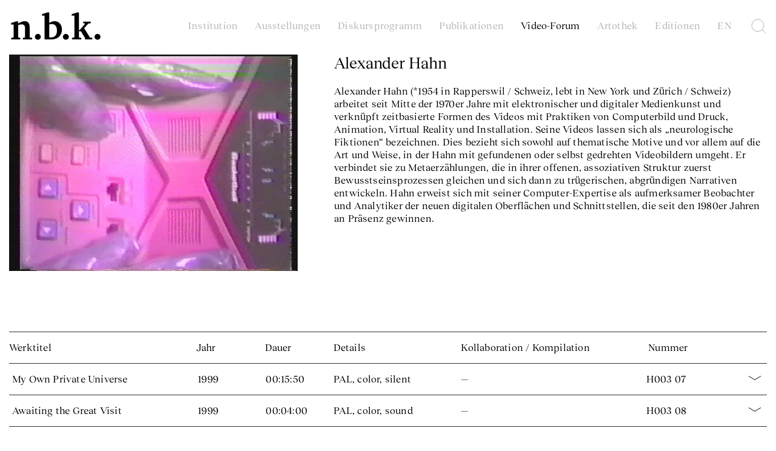

--- FILE ---
content_type: text/html; charset=utf-8
request_url: https://www.nbk.org/de/video-forum/werk/On_the_Nature_of_Things
body_size: 4378
content:
<!DOCTYPE html><html lang="de"><head><meta name="viewport" content="width=device-width"/><title>n.b.k. </title><meta charSet="UTF-8"/><meta name="description" content="Der Neue Berliner Kunstverein ist ein 1969 in Berlin gegründeter Kunstverein, der sich der Förderung zeitgenössischer Kunst widmet. Der Verein hat feste Ausstellungsräume in der Chausseestraße in Berlin-Mitte."/><meta name="next-head-count" content="4"/><base href="/"/><link rel="manifest" href="/manifest.json"/><link rel="shortcut icon" href="/assets/favicon/favicon.ico"/><link rel="apple-touch-icon" sizes="180x180" href="/assets/favicon/apple-touch-icon.png"/><link rel="icon" type="image/png" sizes="32x32" href="/assets/favicon/favicon-32x32.png"/><link rel="icon" type="image/png" sizes="16x16" href="/assets/favicon/favicon-16x16.png"/><link rel="mask-icon" href="/assets/favicon/safari-pinned-tab.svg" color="#5bbad5"/><meta name="msapplication-TileColor" content="#da532c"/><meta name="theme-color" content="#fff"/><script src="https://t841d799d.emailsys1a.net/form/120/5533/86e783e5ca/popup.js?_g=1648479258" async=""></script><script async="" src="https://nbk-analytics-mpkg6qh0c-burrowberlin.vercel.app/tracker.js" data-ackee-server="https://nbk-analytics-mpkg6qh0c-burrowberlin.vercel.app" data-ackee-domain-id="c51b7892-ec9c-4bf6-adca-47eb94ba098c"></script><link rel="preload" href="/_next/static/css/d4d42909cfc8eda9.css" as="style"/><link rel="stylesheet" href="/_next/static/css/d4d42909cfc8eda9.css" data-n-g=""/><noscript data-n-css=""></noscript><script defer="" nomodule="" src="/_next/static/chunks/polyfills-c67a75d1b6f99dc8.js"></script><script src="/_next/static/chunks/webpack-41245bf46d5e17d0.js" defer=""></script><script src="/_next/static/chunks/framework-79bce4a3a540b080.js" defer=""></script><script src="/_next/static/chunks/main-3eec03a6ec6c2306.js" defer=""></script><script src="/_next/static/chunks/pages/_app-45f189da3110d382.js" defer=""></script><script src="/_next/static/chunks/pages/%5Blanguage%5D/video-forum/werk/%5Bforward%5D-bc39a8624128343a.js" defer=""></script><script src="/_next/static/EhBpDi7bLeXh0nY-oD95V/_buildManifest.js" defer=""></script><script src="/_next/static/EhBpDi7bLeXh0nY-oD95V/_ssgManifest.js" defer=""></script><style id="jss-server-side"></style></head><body><div id="__next" data-reactroot=""><div class="header_headerWrapper___Q2jB headerWrapper"><div class="header_headerTransition__xXkV3 headroom-wrapper"><div class="headroom headroom--unfixed"><header class="header_header__kWrF4"><div class="header_hamburger__g1geZ  "><div><div></div><div></div><div></div></div></div><div class="header_pageTitle__wTg8W"><h1><a href="/de"><img src="./assets/nbk_Logo.svg" alt="nbk-logo" width="150" height="48"/></a></h1></div><div class="header_nav__hkNTz  "><div class="header_navMain__G2evS"><ul><li><a class="" href="/de/institution">Institution</a></li><li><a class="" href="/de/ausstellungen">Ausstellungen</a></li><li><a class="" href="/de/diskursprogramm">Diskursprogramm</a></li><li><a class="" href="/de/publikationen">Publikationen</a></li><li><a class="header_active__9DFVg" href="/de/video-forum">Video-Forum</a></li><li><a class="" href="/de/artothek">Artothek</a></li><li><a class="" href="/de/editionen">Editionen</a></li><li><a href="/en/video-forum/werk/On_the_Nature_of_Things">EN</a></li><li><a href="/de/search"><div class="IconWrapper_iconWrapper__W_CW0"><div class="IconSearch_iconSearch__iAn9B "><svg viewBox="0 0 30 30" width="30" height="30"><circle cx="15" cy="15" r="10" stroke="black" fill="transparent"></circle><line x1="22" y1="22" x2="28" y2="28" stroke="black" fill="transparent"></line></svg></div></div></a></li></ul></div><div class="header_navSub__984ku"><div class="SubNav_subNav__r48eu"><ul><li><div class="NewsletterButton_newsletterButton__c5CIT"><button class="rm-open-popup">Newsletter</button></div></li><li><a href="/de/presse/login">Presse</a><br/></li><li><a href="/de/datenschutz">Datenschutz</a><br/></li><li><a href="/de/impressum">Impressum</a><br/></li></ul></div></div></div><div class="header_borderMobile__Jr9rV"></div></header><style>
            .headerWrapper .headroom{
                transition: 0.3s;
            }
            .headerWrapper .headroom--unfixed{
                transform: translateY(0)
            }
            .headerWrapper .headroom--scrolled{
                transform: translateY(0);
                position: fixed;
                top: 0px;
                left: 0px;
                right: 0px;
                z-index: 1;
                // border-bottom: 1px solid black;
            }
            .headerWrapper .headroom--scrolled header{
                //height: 80px;
                height: 90px;
            }
            .headerWrapper .headroom--unpinned{
                transform: translateY(-100%);
            }
            .headerWrapper .headroom--fixed{
                position: fixed;
                transform: translateY(0);
                top: 0px;
                left: 0px;
                right: 0px;
            }
          </style></div></div></div><div class="Loader_loader__dYXRz"><div class="Loader_loaderWrapper__wbjAg"><div></div><div></div><div></div></div></div></div><script id="__NEXT_DATA__" type="application/json">{"props":{"pageProps":{"nextPost":{"name":"Alexander Hahn","slug":"alexander_hahn","content":{"component":"sync/video-forum/artist","pieces":[{"_uid":"82dd2815-4a3b-4765-8f2e-274fcccde8c4","norm":"PAL","slug":"my_own_private_universe","text":"","year":"1999","color":"color","image":"https://s3.amazonaws.com/a.storyblok.com/f/98864/2500x1875/f851a7a4bd/h003_07_01.jpg","sound":"silent","title":"My Own Private Universe","number":"H003 07","duration":"00:15:50","component":"sync/video-forum/piece/block","hierarchy":"Erwerbungen","artist_url":"","artist_name":"","collaboration":"","classification":"Einzelwerk"},{"_uid":"54e9a278-2b35-42d0-9ab4-629e6b0944dc","norm":"PAL","slug":"awaiting_the_great_visit","text":"","year":"1999","color":"color","image":"https://s3.amazonaws.com/a.storyblok.com/f/98864/2500x1875/2257db7833/h003_08_01.jpg","sound":"sound","title":"Awaiting the Great Visit","number":"H003 08","duration":"00:04:00","component":"sync/video-forum/piece/block","hierarchy":"Erwerbungen","artist_url":"","artist_name":"","collaboration":"","classification":"Einzelwerk"},{"_uid":"046465f6-ea58-407d-8b7e-3a432bfbd5f0","norm":"PAL","slug":"i_came_here_to_sleep","text":"","year":"1997","color":"color","image":"https://s3.amazonaws.com/a.storyblok.com/f/98864/2500x1875/744510bcc6/h003_09_01.jpg","sound":"sound","title":"I Came Here to Sleep","number":"H003 09","duration":"00:06:17","component":"sync/video-forum/piece/block","hierarchy":"Erwerbungen","artist_url":"","artist_name":"","collaboration":"","classification":"Einzelwerk"},{"_uid":"d3e91321-b155-4226-8505-fd71ca17951a","norm":"PAL","slug":"on_the_nature_of_things","text":"","year":"1996","color":"color","image":"https://s3.amazonaws.com/a.storyblok.com/f/98864/2500x1875/1815491236/h003_06_01.jpg","sound":"sound","title":"On the Nature of Things","number":"H003 06","duration":"00:06:32","component":"sync/video-forum/piece/block","hierarchy":"Erwerbungen","artist_url":"","artist_name":"","collaboration":"","classification":"Einzelwerk"},{"_uid":"572f53b1-a283-4bea-a2db-11dbf35ecf4c","norm":"PAL","slug":"of_shadow_and_light_-_riddle_of_images","text":"","year":"1993","color":"color","image":"https://s3.amazonaws.com/a.storyblok.com/f/98864/2500x1875/58b570ff4a/h003_02_01.jpg","sound":"silent","title":"Of Shadow \u0026 Light - Riddle of Images","number":"H003 02","duration":"00:07:10","component":"sync/video-forum/piece/block","hierarchy":"Erwerbungen","artist_url":"","artist_name":"","collaboration":"","classification":"Einzelwerk"},{"_uid":"6c8262f6-a3b1-43f9-8e43-55101779c0f1","norm":"PAL","slug":"fundamentals_of_legerdemain","text":"","year":"1993","color":"color","image":"https://s3.amazonaws.com/a.storyblok.com/f/98864/2500x1875/c6b54f4650/h003_03_01.jpg","sound":"sound","title":"Fundamentals of Legerdemain","number":"H003 03","duration":"00:07:11","component":"sync/video-forum/piece/block","hierarchy":"Erwerbungen","artist_url":"","artist_name":"","collaboration":"","classification":"Einzelwerk"},{"_uid":"f1993dc5-6803-4ea4-b708-1801d3d8a806","norm":"PAL","slug":"urbs_turrita","text":"","year":"1993","color":"color","image":"https://s3.amazonaws.com/a.storyblok.com/f/98864/2500x1875/32459fcc93/h003_04_01.jpg","sound":"sound","title":"Urbs Turrita","number":"H003 04","duration":"00:03:57","component":"sync/video-forum/piece/block","hierarchy":"Erwerbungen","artist_url":"","artist_name":"","collaboration":"","classification":"Einzelwerk"},{"_uid":"28cdb7ad-6791-423b-8373-aa5aee1c39e1","norm":"PAL","slug":"the_bernoulli_itinerary","text":"","year":"1991","color":"black/white, color","image":"https://s3.amazonaws.com/a.storyblok.com/f/98864/2500x1875/53308ce87f/h003_05_01.jpg","sound":"sound","title":"The Bernoulli Itinerary","number":"H003 05","duration":"00:12:01","component":"sync/video-forum/piece/block","hierarchy":"Erwerbungen","artist_url":"","artist_name":"","collaboration":"","classification":"Einzelwerk"},{"_uid":"18346311-2145-45c2-b5b2-cd0750f6102f","norm":"NTSC","slug":"dirt_site","text":"","year":"1990","color":"black/white, color","image":"https://s3.amazonaws.com/a.storyblok.com/f/98864/2500x1875/59b76894c8/h002_03_01.jpg","sound":"sound","title":"Dirt Site","number":"H002 03","duration":"00:15:26","component":"sync/video-forum/piece/block","hierarchy":"Erwerbungen","artist_url":"","artist_name":"","collaboration":"","classification":"Einzelwerk"},{"_uid":"a6068c24-bf8d-486d-b17a-70e271d656a9","norm":"PAL","slug":"jona","text":"","year":"1976 – 1990","color":"color","image":"https://s3.amazonaws.com/a.storyblok.com/f/98864/2500x1875/f8a10b1f6c/h004_06_01.jpg","sound":"sound","title":"Jona","number":"H004 06","duration":"00:03:10","component":"sync/video-forum/piece/block","hierarchy":"Erwerbungen","artist_url":"","artist_name":"","collaboration":"","classification":"Einzelwerk"},{"_uid":"61eb755b-5f76-46bd-a7b1-f9d64d4d1075","norm":"NTSC","slug":"aerial_stills","text":"","year":"1988","color":"color","image":"https://s3.amazonaws.com/a.storyblok.com/f/98864/2500x1875/fda5d5ddaa/h002_02_01.jpg","sound":"sound","title":"Aerial Stills","number":"H002 02","duration":"00:04:39","component":"sync/video-forum/piece/block","hierarchy":"Erwerbungen","artist_url":"","artist_name":"","collaboration":"","classification":"Einzelwerk"},{"_uid":"44602d0a-49e1-4750-af8d-68e16af8b40e","norm":"PAL","slug":"arthur","text":"","year":"1988","color":"color","image":"https://s3.amazonaws.com/a.storyblok.com/f/98864/2500x1875/df1df313cd/h003_01_01.jpg","sound":"silent","title":"Arthur","number":"H003 01","duration":"00:08:26","component":"sync/video-forum/piece/block","hierarchy":"Erwerbungen","artist_url":"","artist_name":"","collaboration":"","classification":"Einzelwerk"},{"_uid":"d4e599eb-bd9d-4101-8df2-5094b29b9c24","norm":"PAL","slug":"viewers_of_optics","text":"","year":"1987","color":"black/white, color","image":"https://s3.amazonaws.com/a.storyblok.com/f/98864/2500x1875/52aa700067/h005_05_01.jpg","sound":"sound","title":"Viewers of Optics","number":"H005 05","duration":"00:10:42","component":"sync/video-forum/piece/block","hierarchy":"Erwerbungen","artist_url":"","artist_name":"","collaboration":"","classification":"Einzelwerk"},{"_uid":"1ec82d28-2197-4f7b-8973-538ccf3ef0ba","norm":"NTSC","slug":"aviation_memories","text":"","year":"1986","color":"black/white, color","image":"https://s3.amazonaws.com/a.storyblok.com/f/98864/2500x1875/572acad263/h002_01_01.jpg","sound":"sound","title":"Aviation Memories","number":"H002 01","duration":"00:07:01","component":"sync/video-forum/piece/block","hierarchy":"Erwerbungen","artist_url":"","artist_name":"","collaboration":"","classification":"Einzelwerk"},{"_uid":"0cf52ea0-42be-42ee-a0a9-49e39fa35e29","norm":"PAL","slug":"secret_sanctions","text":"","year":"1986","color":"color","image":"https://s3.amazonaws.com/a.storyblok.com/f/98864/2500x1875/73f1b556d5/h004_01_01.jpg","sound":"sound","title":"Secret Sanctions","number":"H004 01","duration":"00:10:27","component":"sync/video-forum/piece/block","hierarchy":"Erwerbungen","artist_url":"","artist_name":"","collaboration":"","classification":"Einzelwerk"},{"_uid":"5e432233-50d8-4793-afd4-fed989b3aa8f","norm":"PAL","slug":"the_red_broadway_crawler","text":"","year":"1985","color":"black/white, color","image":"https://s3.amazonaws.com/a.storyblok.com/f/98864/2500x1875/8a8ab45df1/h004_05_01.jpg","sound":"sound","title":"The Red Broadway Crawler","number":"H004 05","duration":"00:14:22","component":"sync/video-forum/piece/block","hierarchy":"Erwerbungen","artist_url":"","artist_name":"","collaboration":"","classification":"Einzelwerk"},{"_uid":"759ea87a-5a31-44f6-ae18-c2aa24335387","norm":"PAL","slug":"dream_of_zanzibar","text":"","year":"1983","color":"color","image":"https://s3.amazonaws.com/a.storyblok.com/f/98864/2500x1875/1170d0f10d/h004_04_01.jpg","sound":"sound","title":"Dream of Zanzibar","number":"H004 04","duration":"00:08:17","component":"sync/video-forum/piece/block","hierarchy":"Erwerbungen","artist_url":"","artist_name":"","collaboration":"","classification":"Einzelwerk"},{"_uid":"e0225546-ef23-4e35-a736-894ff6b735a9","norm":"PAL","slug":"state_of_being_2","text":"","year":"1982","color":"black/white","image":"https://s3.amazonaws.com/a.storyblok.com/f/98864/2500x1875/b39b5055dc/h004_02_01.jpg","sound":"sound","title":"State of Being","number":"H004 02","duration":"00:10:28","component":"sync/video-forum/piece/block","hierarchy":"Erwerbungen","artist_url":"","artist_name":"","collaboration":"","classification":"Einzelwerk"},{"_uid":"1bfda822-cf0a-4d8d-8637-17a31ab80b20","norm":"PAL","slug":"the_outer_plant","text":"","year":"1982","color":"color","image":"https://s3.amazonaws.com/a.storyblok.com/f/98864/2500x1875/88d108538a/h004_03_01.jpg","sound":"sound","title":"The Outer Plant","number":"H004 03","duration":"00:26:02","component":"sync/video-forum/piece/block","hierarchy":"Erwerbungen","artist_url":"","artist_name":"","collaboration":"","classification":"Einzelwerk"}],"text":{"type":"doc","content":[{"type":"paragraph","content":[{"text":"Alexander Hahn (*1954 in Rapperswil / Schweiz, lebt in New York und Zürich / Schweiz) arbeitet seit Mitte der 1970er Jahre mit elektronischer und digitaler Medienkunst und verknüpft zeitbasierte Formen des Videos mit Praktiken von Computerbild und Druck, Animation, Virtual Reality und Installation. Seine Videos lassen sich als „neurologische Fiktionen“ bezeichnen. Dies bezieht sich sowohl auf thematische Motive und vor allem auf die Art und Weise, in der Hahn mit gefundenen oder selbst gedrehten Videobildern umgeht. Er verbindet sie zu Metaerzählungen, die in ihrer offenen, assoziativen Struktur zuerst Bewusstseinsprozessen gleichen und sich dann zu trügerischen, abgründigen Narrativen entwickeln. Hahn erweist sich mit seiner Computer-Expertise als aufmerksamer Beobachter und Analytiker der neuen digitalen Oberflächen und Schnittstellen, die seit den 1980er Jahren an Präsenz gewinnen.","type":"text"}]},{"type":"paragraph","content":[]}]}}},"nextUrl":"alexander_hahn","params":{"language":"de","forward":"On_the_Nature_of_Things"}},"__N_SSP":true},"page":"/[language]/video-forum/werk/[forward]","query":{"language":"de","forward":"On_the_Nature_of_Things"},"buildId":"EhBpDi7bLeXh0nY-oD95V","isFallback":false,"gssp":true,"scriptLoader":[]}</script></body></html>

--- FILE ---
content_type: text/css; charset=utf-8
request_url: https://www.nbk.org/_next/static/css/d4d42909cfc8eda9.css
body_size: 7289
content:
blockquote:after,blockquote:before,q:after,q:before{content:"";content:none}*,body,html{margin:0;padding:0;box-sizing:border-box}h1,h2,h3,h4,h5,h6{font-weight:400}a{color:#000;text-decoration:none}@font-face{font-family:swiper-icons;src:url("data:application/font-woff;charset=utf-8;base64, [base64]//wADZ2x5ZgAAAywAAADMAAAD2MHtryVoZWFkAAABbAAAADAAAAA2E2+eoWhoZWEAAAGcAAAAHwAAACQC9gDzaG10eAAAAigAAAAZAAAArgJkABFsb2NhAAAC0AAAAFoAAABaFQAUGG1heHAAAAG8AAAAHwAAACAAcABAbmFtZQAAA/gAAAE5AAACXvFdBwlwb3N0AAAFNAAAAGIAAACE5s74hXjaY2BkYGAAYpf5Hu/j+W2+MnAzMYDAzaX6QjD6/4//Bxj5GA8AuRwMYGkAPywL13jaY2BkYGA88P8Agx4j+/8fQDYfA1AEBWgDAIB2BOoAeNpjYGRgYNBh4GdgYgABEMnIABJzYNADCQAACWgAsQB42mNgYfzCOIGBlYGB0YcxjYGBwR1Kf2WQZGhhYGBiYGVmgAFGBiQQkOaawtDAoMBQxXjg/wEGPcYDDA4wNUA2CCgwsAAAO4EL6gAAeNpj2M0gyAACqxgGNWBkZ2D4/wMA+xkDdgAAAHjaY2BgYGaAYBkGRgYQiAHyGMF8FgYHIM3DwMHABGQrMOgyWDLEM1T9/w8UBfEMgLzE////P/5//f/V/xv+r4eaAAeMbAxwIUYmIMHEgKYAYjUcsDAwsLKxc3BycfPw8jEQA/[base64]/uznmfPFBNODM2K7MTQ45YEAZqGP81AmGGcF3iPqOop0r1SPTaTbVkfUe4HXj97wYE+yNwWYxwWu4v1ugWHgo3S1XdZEVqWM7ET0cfnLGxWfkgR42o2PvWrDMBSFj/IHLaF0zKjRgdiVMwScNRAoWUoH78Y2icB/yIY09An6AH2Bdu/UB+yxopYshQiEvnvu0dURgDt8QeC8PDw7Fpji3fEA4z/PEJ6YOB5hKh4dj3EvXhxPqH/SKUY3rJ7srZ4FZnh1PMAtPhwP6fl2PMJMPDgeQ4rY8YT6Gzao0eAEA409DuggmTnFnOcSCiEiLMgxCiTI6Cq5DZUd3Qmp10vO0LaLTd2cjN4fOumlc7lUYbSQcZFkutRG7g6JKZKy0RmdLY680CDnEJ+UMkpFFe1RN7nxdVpXrC4aTtnaurOnYercZg2YVmLN/d/gczfEimrE/fs/bOuq29Zmn8tloORaXgZgGa78yO9/cnXm2BpaGvq25Dv9S4E9+5SIc9PqupJKhYFSSl47+Qcr1mYNAAAAeNptw0cKwkAAAMDZJA8Q7OUJvkLsPfZ6zFVERPy8qHh2YER+3i/BP83vIBLLySsoKimrqKqpa2hp6+jq6RsYGhmbmJqZSy0sraxtbO3sHRydnEMU4uR6yx7JJXveP7WrDycAAAAAAAH//wACeNpjYGRgYOABYhkgZgJCZgZNBkYGLQZtIJsFLMYAAAw3ALgAeNolizEKgDAQBCchRbC2sFER0YD6qVQiBCv/H9ezGI6Z5XBAw8CBK/m5iQQVauVbXLnOrMZv2oLdKFa8Pjuru2hJzGabmOSLzNMzvutpB3N42mNgZGBg4GKQYzBhYMxJLMlj4GBgAYow/P/PAJJhLM6sSoWKfWCAAwDAjgbRAAB42mNgYGBkAIIbCZo5IPrmUn0hGA0AO8EFTQAA") format("woff");font-weight:400;font-style:normal}:root{--swiper-theme-color:#007aff}.swiper-container{margin-left:auto;margin-right:auto;position:relative;overflow:hidden;list-style:none;padding:0;z-index:1}.swiper-container-vertical>.swiper-wrapper{flex-direction:column}.swiper-wrapper{position:relative;width:100%;height:100%;z-index:1;display:flex;transition-property:transform;box-sizing:content-box}.swiper-container-android .swiper-slide,.swiper-wrapper{transform:translateZ(0)}.swiper-container-multirow>.swiper-wrapper{flex-wrap:wrap}.swiper-container-multirow-column>.swiper-wrapper{flex-wrap:wrap;flex-direction:column}.swiper-container-free-mode>.swiper-wrapper{transition-timing-function:ease-out;margin:0 auto}.swiper-container-pointer-events{touch-action:pan-y}.swiper-container-pointer-events.swiper-container-vertical{touch-action:pan-x}.swiper-slide{flex-shrink:0;width:100%;height:100%;position:relative;transition-property:transform}.swiper-slide-invisible-blank{visibility:hidden}.swiper-container-autoheight,.swiper-container-autoheight .swiper-slide{height:auto}.swiper-container-autoheight .swiper-wrapper{align-items:flex-start;transition-property:transform,height}.swiper-container-3d{perspective:1200px}.swiper-container-3d .swiper-cube-shadow,.swiper-container-3d .swiper-slide,.swiper-container-3d .swiper-slide-shadow-bottom,.swiper-container-3d .swiper-slide-shadow-left,.swiper-container-3d .swiper-slide-shadow-right,.swiper-container-3d .swiper-slide-shadow-top,.swiper-container-3d .swiper-wrapper{transform-style:preserve-3d}.swiper-container-3d .swiper-slide-shadow-bottom,.swiper-container-3d .swiper-slide-shadow-left,.swiper-container-3d .swiper-slide-shadow-right,.swiper-container-3d .swiper-slide-shadow-top{position:absolute;left:0;top:0;width:100%;height:100%;pointer-events:none;z-index:10}.swiper-container-3d .swiper-slide-shadow-left{background-image:linear-gradient(270deg,rgba(0,0,0,.5),transparent)}.swiper-container-3d .swiper-slide-shadow-right{background-image:linear-gradient(90deg,rgba(0,0,0,.5),transparent)}.swiper-container-3d .swiper-slide-shadow-top{background-image:linear-gradient(0deg,rgba(0,0,0,.5),transparent)}.swiper-container-3d .swiper-slide-shadow-bottom{background-image:linear-gradient(180deg,rgba(0,0,0,.5),transparent)}.swiper-container-css-mode>.swiper-wrapper{overflow:auto;scrollbar-width:none;-ms-overflow-style:none}.swiper-container-css-mode>.swiper-wrapper::-webkit-scrollbar{display:none}.swiper-container-css-mode>.swiper-wrapper>.swiper-slide{scroll-snap-align:start start}.swiper-container-horizontal.swiper-container-css-mode>.swiper-wrapper{-ms-scroll-snap-type:x mandatory;scroll-snap-type:x mandatory}.swiper-container-vertical.swiper-container-css-mode>.swiper-wrapper{-ms-scroll-snap-type:y mandatory;scroll-snap-type:y mandatory}.swiper-lazy-preloader{width:42px;height:42px;position:absolute;left:50%;top:50%;margin-left:-21px;margin-top:-21px;z-index:10;transform-origin:50%;-webkit-animation:swiper-preloader-spin 1s linear infinite;animation:swiper-preloader-spin 1s linear infinite;box-sizing:border-box;border-radius:50%;border:4px solid var(--swiper-preloader-color,var(--swiper-theme-color));border-top:4px solid transparent}.swiper-lazy-preloader-white{--swiper-preloader-color:#fff}.swiper-lazy-preloader-black{--swiper-preloader-color:#000}@-webkit-keyframes swiper-preloader-spin{to{transform:rotate(1turn)}}@keyframes swiper-preloader-spin{to{transform:rotate(1turn)}}:root{--swiper-navigation-size:44px}.swiper-button-next,.swiper-button-prev{top:50%;width:calc(var(--swiper-navigation-size)/44*27);height:var(--swiper-navigation-size);margin-top:calc(0px - var(--swiper-navigation-size)/2);z-index:10;cursor:pointer;display:flex;align-items:center;justify-content:center;color:var(--swiper-navigation-color,var(--swiper-theme-color))}.swiper-button-next.swiper-button-disabled,.swiper-button-prev.swiper-button-disabled{opacity:.35;cursor:auto;pointer-events:none}.swiper-button-next:after,.swiper-button-prev:after{font-family:swiper-icons;font-size:var(--swiper-navigation-size);text-transform:none!important;letter-spacing:0;text-transform:none;font-variant:normal;line-height:1}.swiper-button-prev,.swiper-container-rtl .swiper-button-next{left:10px;right:auto}.swiper-button-prev:after,.swiper-container-rtl .swiper-button-next:after{content:"prev"}.swiper-button-next,.swiper-container-rtl .swiper-button-prev{right:10px;left:auto}.swiper-button-next:after,.swiper-container-rtl .swiper-button-prev:after{content:"next"}.swiper-button-next.swiper-button-white,.swiper-button-prev.swiper-button-white{--swiper-navigation-color:#fff}.swiper-button-next.swiper-button-black,.swiper-button-prev.swiper-button-black{--swiper-navigation-color:#000}.swiper-button-lock{display:none}.showArrows .swiper-button-next,.showArrows .swiper-button-prev{opacity:1!important}.swiper-button-next,.swiper-button-prev{position:absolute;width:10%;height:100%;top:0;margin-top:0;background-repeat:no-repeat;background-size:40px auto;transition:background-position .6s cubic-bezier(.87,0,.13,1);filter:drop-shadow(4px 4px 3px rgba(0,0,0,.5));opacity:0;height:calc(100% - 90px)}@media screen and (hover:hover){.swiper-button-next:hover,.swiper-button-prev:hover{opacity:1}}.swiper-button-next:after,.swiper-button-prev:after{transition:opacity .6s cubic-bezier(.87,0,.13,1),transform .6s cubic-bezier(.87,0,.13,1);height:20px;width:20px;position:absolute;top:50%;color:transparent;text-shadow:3px 0 2px red;font-weight:100;display:none}.swiper-button-prev{left:0;background-position:20% 52%;background-image:url(/assets/icons/swiper-arrow-left.png)}@media screen and (hover:hover){.swiper-button-prev:hover{background-position:20% 50%}}.swiper-button-next{right:0;background-position:80% 52%;background-image:url(/assets/icons/swiper-arrow-right.png)}@media screen and (hover:hover){.swiper-button-next:hover{background-position:80% 50%}}.placeholder,.placeholder *{color:red!important}a,abbr,acronym,address,applet,article,aside,audio,b,big,blockquote,body,canvas,caption,center,cite,code,dd,del,details,dfn,div,dl,dt,em,embed,fieldset,figcaption,figure,footer,form,h1,h2,h3,h4,h5,h6,header,hgroup,html,i,iframe,img,ins,kbd,label,legend,li,mark,menu,nav,object,ol,output,p,pre,q,ruby,s,samp,section,small,span,strike,strong,sub,summary,sup,table,tbody,td,tfoot,th,thead,time,tr,tt,u,ul,var,video{margin:0;padding:0;border:0;font-size:100%;font:inherit;vertical-align:baseline}article,aside,details,figcaption,figure,footer,header,hgroup,menu,nav,section{display:block}body{line-height:1}ol,ul{list-style:none}blockquote,q{quotes:none}blockquote:after,blockquote:before,q:after,q:before{content:"";content:none}table{border-collapse:collapse;border-spacing:0}*{padding:0;margin:0;box-sizing:border-box;border:none;font-family:helvetica-neue,helvetica,arial,sans-serif,Adobe Blank;font-family:Adobe Blank;-ms-hyphens:manual;-webkit-hyphens:manual;hyphens:manual;-webkit-tap-highlight-color:rgba(0,0,0,0);-ms-overflow-style:none;scrollbar-width:none}* ::-webkit-scrollbar{display:none}html{font-size:13px}body,html{-ms-scroll-snap-type:y proximity;scroll-snap-type:y proximity;padding:0;margin:0;width:100%}.section:last-of-type{border-bottom:none!important}@font-face{font-family:RecklessNeue-Regular;font-style:normal;src:url(/assets/fonts/RecklessNeue-Regular.eot);src:url(/assets/fonts/RecklessNeue-Regular.eot?#iefix) format("embedded-opentype"),url(/assets/fonts/RecklessNeue-Regular.woff2) format("woff2"),url(/assets/fonts/RecklessNeue-Regular.woff) format("woff");font-display:swap}@font-face{font-family:RecklessNeue-RegularItalic;font-style:italic,oblique;src:url(/assets/fonts/RecklessNeue-RegularItalic.eot);src:url(/assets/fonts/RecklessNeue-RegularItalic.eot?#iefix) format("embedded-opentype"),url(/assets/fonts/RecklessNeue-RegularItalic.woff2) format("woff2"),url(/assets/fonts/RecklessNeue-RegularItalic.woff) format("woff");font-display:swap}a{transition:color .6s cubic-bezier(.87,0,.13,1)}.mark{color:aqua!important}.lazyload img,.lazyloading img{opacity:0;transition:.3s cubic-bezier(.87,0,.13,1)}.lazyloaded img{opacity:1;transition:.3s cubic-bezier(.87,0,.13,1)}.react-date-picker{display:flex;width:100%;position:relative;font-family:RecklessNeue-Regular,Adobe Blank;-moz-osx-font-smoothing:grayscale;-webkit-font-smoothing:antialiased;font-size:1.36rem;line-height:1.35;letter-spacing:.2px;font-size:1.35rem;font-family:helvetica-neue,helvetica,arial,sans-serif,Adobe Blank}.react-date-picker b,.react-date-picker strong{font-weight:400;font-style:normal;text-decoration:underline;text-underline-offset:2px}@media screen and (max-width:1500px){.react-date-picker{font-size:1.25rem}}.react-date-picker p>em,.react-date-picker p>i{font-family:RecklessNeue-RegularItalic,Adobe Blank}@media screen and (max-width:1500px){.react-date-picker{font-size:1.2rem}}.react-date-picker p>em,.react-date-picker p>i{font-family:helvetica-neue,helvetica,arial,sans-serif,Adobe Blank;font-style:italic}.react-date-picker line,.react-date-picker rect{stroke-width:1px;stroke:#000}.react-date-picker .react-date-picker__button,.react-date-picker .react-date-picker__button__icon{border:none;outline:none}.react-date-picker .react-date-picker__button:active line,.react-date-picker .react-date-picker__button:active rect,.react-date-picker .react-date-picker__button:hover line,.react-date-picker .react-date-picker__button:hover rect{stroke:#b4b4b4!important}.react-date-picker,.react-date-picker *,.react-date-picker :after,.react-date-picker :before{box-sizing:border-box}.react-date-picker--disabled{background-color:#f0f0f0;color:#6d6d6d}.react-date-picker__wrapper{display:flex;flex-grow:1;flex-shrink:0;margin-top:4px;padding:0 10px;height:40px;border:1px solid #323232}.react-date-picker__inputGroup{min-width:calc(12px + 4.32em + .434em);flex-grow:1;padding:0 2px;box-sizing:content-box}.react-date-picker__inputGroup>input{padding:0 2px;outline:none;border:none;background:transparent}.react-date-picker__inputGroup>input:-webkit-autofill,.react-date-picker__inputGroup>input:-webkit-autofill:focus,.react-date-picker__inputGroup>input:-webkit-autofill:hover{background:#f0f0f0;-webkit-box-shadow:inset 0 0 0 1000px #f0f0f0;color:#000!important}.react-date-picker__inputGroup>input:-webkit-autofill::placeholder,.react-date-picker__inputGroup>input:-webkit-autofill:focus::placeholder,.react-date-picker__inputGroup>input:-webkit-autofill:hover::placeholder{color:#000!important}.react-date-picker__inputGroup__divider{padding:1px 0;white-space:pre}.react-date-picker__inputGroup__input{min-width:.54em;height:100%;position:relative;padding:0 1px;border:0;background:none;font:inherit;box-sizing:content-box;-moz-appearance:textfield}.react-date-picker__inputGroup__input::-webkit-inner-spin-button,.react-date-picker__inputGroup__input::-webkit-outer-spin-button{-webkit-appearance:none;margin:0}.react-date-picker__inputGroup__input:invalid{background:rgba(255,0,0,.1)}.react-date-picker__inputGroup__input--hasLeadingZero{margin-left:-.54em;padding-left:calc(1px + .54em)}.react-date-picker__button{border:0;background:transparent;padding:4px 6px}.react-date-picker__button:enabled{cursor:pointer}.react-date-picker__button:enabled:focus .react-date-picker__button__icon,.react-date-picker__button:enabled:hover .react-date-picker__button__icon{stroke:#0078d7}.react-date-picker__button:disabled .react-date-picker__button__icon{stroke:#6d6d6d}.react-date-picker__button svg{display:inherit}.react-date-picker__calendar{width:100%;max-width:100vw;position:absolute;top:100%;left:0;z-index:1}.react-date-picker__calendar--closed{display:none}.react-date-picker__calendar .react-calendar{border-width:thin}.react-calendar__month-view__weekdays,.react-calendar__navigation{height:30px;margin-top:-1px;border:1px solid #323232;background:#fff}.react-calendar__month-view__weekdays button,.react-calendar__navigation button{padding:5px;background:#fff;cursor:pointer}.react-calendar__month-view__weekdays__weekday{display:flex;vertical-align:middle;justify-content:center;align-items:center;text-align:center}.react-calendar__century-view__decades,.react-calendar__decade-view,.react-calendar__month-view__days,.react-calendar__year-view{border-left:1px solid #323232}.react-calendar__century-view__decades__decade,.react-calendar__decade-view__years__year,.react-calendar__month-view__days__day,.react-calendar__year-view__months__month{background-color:#fff;padding:10px 5px;border-right:1px solid #323232;border-bottom:1px solid #323232;cursor:pointer}.react-calendar__century-view__decades__decade:hover,.react-calendar__decade-view__years__year:hover,.react-calendar__month-view__days__day:hover,.react-calendar__year-view__months__month:hover{background-color:#f0f0f0}.IconWrapper_iconWrapper__W_CW0{position:relative}.IconWrapper_iconWrapper__W_CW0>div:first-child{position:relative;display:inline-block;height:25px;width:25px;margin-right:10px;background:#fff;cursor:pointer;overflow:visible}.IconWrapper_iconWrapper__W_CW0>div:first-child>div{position:absolute}.IconWrapper_iconWrapper__W_CW0 div{transition:.6s cubic-bezier(.87,0,.13,1);display:block}@media screen and (hover:hover){.IconWrapper_iconWrapper__W_CW0:hover .IconWrapper_infoWrapper__FLvWu{display:block}}.IconWrapper_iconWrapper__W_CW0 .IconWrapper_infoWrapper__FLvWu{display:none}.IconWrapper_infoWrapper__FLvWu{position:absolute;display:none;top:100%;right:0;pointer-events:none;-webkit-user-select:none;-moz-user-select:none;-ms-user-select:none;user-select:none;z-index:1;width:200px;transform:translate(-10px)}.IconWrapper_infoWrapper__FLvWu>div{display:inline-block;position:absolute;font-family:helvetica-neue,helvetica,arial,sans-serif,Adobe Blank;-moz-osx-font-smoothing:grayscale;-webkit-font-smoothing:antialiased;font-size:1rem;line-height:1.5;letter-spacing:0;padding:2px 5px;background:rgba(255,0,255,.9);opacity:1;mix-blend-mode:multiply;right:0}.IconWrapper_infoWrapper__FLvWu>div b,.IconWrapper_infoWrapper__FLvWu>div strong{font-weight:400;font-style:normal;text-decoration:underline;text-underline-offset:2px}.IconWrapper_infoWrapper__FLvWu>div em,.IconWrapper_infoWrapper__FLvWu>div i,.IconWrapper_infoWrapper__FLvWu>div p>a,.IconWrapper_infoWrapper__FLvWu>div p>em,.IconWrapper_infoWrapper__FLvWu>div p>i{font-family:helvetica-neue,helvetica,arial,sans-serif,Adobe Blank;font-style:italic}.IconWrapper_infoWrapper__FLvWu.IconWrapper_infoLeftAligned__URAxg,.IconWrapper_infoWrapper__FLvWu.IconWrapper_infoLeftAligned__URAxg>div{left:0;right:unset}.IconSearch_iconSearch__iAn9B svg{transform:translateY(-5px)}.IconSearch_iconSearch__iAn9B svg *{fill:transparent;stroke:#b4b4b4}.IconSearch_iconSearch__iAn9B.IconSearch_active__PK_c5 svg *{fill:transparent;stroke:#000}.NewsletterButton_newsletterButton__c5CIT button{text-align:left;border:none;outline:none;background:transparent;cursor:pointer;font-family:helvetica-neue,helvetica,arial,sans-serif,Adobe Blank;-moz-osx-font-smoothing:grayscale;-webkit-font-smoothing:antialiased;font-size:1rem;line-height:1.5;letter-spacing:0}.NewsletterButton_newsletterButton__c5CIT button b,.NewsletterButton_newsletterButton__c5CIT button strong{font-weight:400;font-style:normal;text-decoration:underline;text-underline-offset:2px}.NewsletterButton_newsletterButton__c5CIT button em,.NewsletterButton_newsletterButton__c5CIT button i,.NewsletterButton_newsletterButton__c5CIT button p>a,.NewsletterButton_newsletterButton__c5CIT button p>em,.NewsletterButton_newsletterButton__c5CIT button p>i{font-family:helvetica-neue,helvetica,arial,sans-serif,Adobe Blank;font-style:italic}.NewsletterButton_newsletterButton__c5CIT button.NewsletterButton_active__x361O,.NewsletterButton_newsletterButton__c5CIT button:hover{color:#000}.SubNav_subNav__r48eu{font-family:helvetica-neue,helvetica,arial,sans-serif,Adobe Blank;-moz-osx-font-smoothing:grayscale;-webkit-font-smoothing:antialiased;font-size:1rem;line-height:1.5;letter-spacing:0}.SubNav_subNav__r48eu b,.SubNav_subNav__r48eu strong{font-weight:400;font-style:normal;text-decoration:underline;text-underline-offset:2px}.SubNav_subNav__r48eu em,.SubNav_subNav__r48eu i,.SubNav_subNav__r48eu p>a,.SubNav_subNav__r48eu p>em,.SubNav_subNav__r48eu p>i{font-family:helvetica-neue,helvetica,arial,sans-serif,Adobe Blank;font-style:italic}.SubNav_subNav__r48eu li{font-family:helvetica-neue,helvetica,arial,sans-serif,Adobe Blank;-moz-osx-font-smoothing:grayscale;-webkit-font-smoothing:antialiased;font-size:1rem;line-height:1.5;letter-spacing:0}.SubNav_subNav__r48eu li b,.SubNav_subNav__r48eu li strong{font-weight:400;font-style:normal;text-decoration:underline;text-underline-offset:2px}.SubNav_subNav__r48eu li em,.SubNav_subNav__r48eu li i,.SubNav_subNav__r48eu li p>a,.SubNav_subNav__r48eu li p>em,.SubNav_subNav__r48eu li p>i{font-family:helvetica-neue,helvetica,arial,sans-serif,Adobe Blank;font-style:italic}@media screen and (min-width:1201px){.SubNav_subNav__r48eu a:hover,.SubNav_subNav__r48eu button:hover{color:#b4b4b4}}.header_hamburger__g1geZ{position:fixed;height:60px;width:60px;cursor:pointer;top:6px;right:0;z-index:1}@media screen and (min-width:1201px){.header_hamburger__g1geZ{display:none}}.header_hamburger__g1geZ:focus{border:none;outline:none}.header_hamburger__g1geZ>div{position:absolute;top:50%;left:50%;transform:translate(-50%,-50%)}.header_hamburger__g1geZ>div>div{position:absolute;height:8px;width:8px;border-radius:50%;background:#000;margin-bottom:4px;transition:.6s cubic-bezier(.87,0,.13,1)}.header_hamburger__g1geZ:not(.header_open__8fRWW)>div>div:first-child{transform:translateY(-14px)}.header_hamburger__g1geZ:not(.header_open__8fRWW)>div>div:nth-child(3){transform:translateY(14px)}.header_hamburger__g1geZ.header_open__8fRWW>div>div:nth-child(2){transform:translateX(-28px)}.header_hamburger__g1geZ.header_open__8fRWW>div>div:first-child{transform:translateX(-14px)}.header_headerTransition__xXkV3{transition:opacity .5s ease-in-out}.header_headerWrapper___Q2jB{position:relative;z-index:10}@media screen and (max-width:1200px){.header_headerWrapper___Q2jB{z-index:400}}.header_header__kWrF4{position:relative;width:100%;height:90px;z-index:100;left:0;right:0;background:#fff;color:#b4b4b4}@media screen and (max-width:1200px){.header_header__kWrF4{height:80px;top:0;bottom:0;left:0;right:0;overflow-x:hidden}}.header_header__kWrF4 a,.header_header__kWrF4 input{color:#b4b4b4;line-height:8px}.header_header__kWrF4 a.header_active__9DFVg{color:#000}.header_pageTitle__wTg8W{position:absolute;z-index:2;margin:19px 17px 15px}@media screen and (max-width:1200px){.header_pageTitle__wTg8W{margin:15px 17px 11px}}.header_pageTitle__wTg8W h1{font-family:RecklessNeue-Regular,Adobe Blank;-moz-osx-font-smoothing:grayscale;-webkit-font-smoothing:antialiased;font-size:4rem;line-height:1;letter-spacing:-2px}.header_pageTitle__wTg8W h1 b,.header_pageTitle__wTg8W h1 strong{font-weight:400;font-style:normal;text-decoration:underline;text-underline-offset:2px}.header_pageTitle__wTg8W h1 p>em,.header_pageTitle__wTg8W h1 p>i{font-family:RecklessNeue-RegularItalic,Adobe Blank}.header_pageTitle__wTg8W img{position:relative;width:150px}.header_nav__hkNTz{position:absolute;display:inline-block;background:#fff;width:100%;padding:0 15px;left:0}@media screen and (min-width:1201px){.header_nav__hkNTz{padding:0 15px 0 310px}}@media screen and (max-width:1200px){.header_nav__hkNTz{position:fixed;z-index:100;overflow-y:scroll;top:70px;height:calc(100% - 70px);max-height:-webkit-fill-available;width:100%}@supports(-webkit-touch-callout:none){.header_nav__hkNTz{height:auto;bottom:calc(6.5rem + env(safe-area-inset-bottom))}}}@media screen and (max-width:1200px){.header_nav__hkNTz li{opacity:0;transform:translateY(20px);transition:opacity transform .3s cubic-bezier(.87,0,.13,1) cubic-bezier(.87,0,.13,1) .3s;transition:.3s cubic-bezier(.87,0,.13,1)}.header_nav__hkNTz:not(.header_isOpen__G_FXX){display:none}.header_nav__hkNTz.header_isOpen__G_FXX{background:#fff;position:fixed}.header_nav__hkNTz.header_isOpenAfter__YCiae ul li{opacity:1;transform:translateY(0)}.header_nav__hkNTz.header_isOpenAfter__YCiae ul li:first-child{transition-delay:.1s}.header_nav__hkNTz.header_isOpenAfter__YCiae ul li:nth-child(2){transition-delay:.15s}.header_nav__hkNTz.header_isOpenAfter__YCiae ul li:nth-child(3){transition-delay:.2s}.header_nav__hkNTz.header_isOpenAfter__YCiae ul li:nth-child(4){transition-delay:.25s}.header_nav__hkNTz.header_isOpenAfter__YCiae ul li:nth-child(5){transition-delay:.3s}.header_nav__hkNTz.header_isOpenAfter__YCiae ul li:nth-child(6){transition-delay:.35s}.header_nav__hkNTz.header_isOpenAfter__YCiae ul li:nth-child(7){transition-delay:.4s}.header_nav__hkNTz.header_isOpenAfter__YCiae ul li:nth-child(8){transition-delay:.45s}.header_nav__hkNTz.header_isOpenAfter__YCiae ul li:nth-child(9){transition-delay:.5s}.header_navMain__G2evS{margin-top:15px}}.header_navMain__G2evS ul{display:inline-block;width:100%;display:grid}@media screen and (min-width:1201px){.header_navMain__G2evS ul{grid-template-columns:auto auto auto auto auto auto auto auto 30px}}.header_navMain__G2evS li{display:inline;font-family:RecklessNeue-Regular,Adobe Blank;-moz-osx-font-smoothing:grayscale;-webkit-font-smoothing:antialiased;font-size:1.36rem;line-height:1.35;letter-spacing:.2px}.header_navMain__G2evS li b,.header_navMain__G2evS li strong{font-weight:400;font-style:normal;text-decoration:underline;text-underline-offset:2px}@media screen and (max-width:1500px){.header_navMain__G2evS li{font-size:1.25rem}}.header_navMain__G2evS li p>em,.header_navMain__G2evS li p>i{font-family:RecklessNeue-RegularItalic,Adobe Blank}@media screen and (min-width:1201px){.header_navMain__G2evS li{padding-top:32px}}@media screen and (max-width:1200px){.header_navMain__G2evS li{font-family:RecklessNeue-Regular,Adobe Blank;-moz-osx-font-smoothing:grayscale;-webkit-font-smoothing:antialiased;font-size:3rem;line-height:1.15;letter-spacing:-.1px;text-align:left;padding-bottom:7.5px}.header_navMain__G2evS li b,.header_navMain__G2evS li strong{font-weight:400;font-style:normal;text-decoration:underline;text-underline-offset:2px}}@media screen and (max-width:1200px)and (max-width:1500px){.header_navMain__G2evS li{font-size:2rem}}@media screen and (max-width:1200px){.header_navMain__G2evS li p>em,.header_navMain__G2evS li p>i{font-family:RecklessNeue-RegularItalic,Adobe Blank}}.header_navMain__G2evS li a,.header_navMain__G2evS li button{transition:color .6s cubic-bezier(.87,0,.13,1)}.header_navMain__G2evS li a:hover,.header_navMain__G2evS li button:hover{font-style:italic}.header_navSub__984ku{position:absolute;bottom:15px}@media screen and (min-width:1201px){.header_navSub__984ku{display:none}}.header_navSub__984ku a,.header_navSub__984ku button{font-family:helvetica-neue,helvetica,arial,sans-serif,Adobe Blank;-moz-osx-font-smoothing:grayscale;-webkit-font-smoothing:antialiased;font-size:1rem;line-height:1.5;letter-spacing:0;color:#b4b4b4}.header_navSub__984ku a b,.header_navSub__984ku a strong,.header_navSub__984ku button b,.header_navSub__984ku button strong{font-weight:400;font-style:normal;text-decoration:underline;text-underline-offset:2px}.header_navSub__984ku a em,.header_navSub__984ku a i,.header_navSub__984ku a p>a,.header_navSub__984ku a p>em,.header_navSub__984ku a p>i,.header_navSub__984ku button em,.header_navSub__984ku button i,.header_navSub__984ku button p>a,.header_navSub__984ku button p>em,.header_navSub__984ku button p>i{font-family:helvetica-neue,helvetica,arial,sans-serif,Adobe Blank;font-style:italic}.header_pageTitle__wTg8W{display:block}.header_scrollTo__awJQ_,.header_slug__J_AdW{display:inline-block}.header_slug__J_AdW h2:before{content:"";display:inline-block;position:relative;width:12px;height:12px;margin-right:5px;border-radius:50%;border:1px solid #000}.header_scrollTo__awJQ_ div,.header_slug__J_AdW h2{display:inline-block;padding-left:10px;font-family:Solferino_Serif;cursor:pointer}.header_searchField__EEydT{font-family:RecklessNeue-Regular,Adobe Blank;-moz-osx-font-smoothing:grayscale;-webkit-font-smoothing:antialiased;font-size:1.36rem;line-height:1.35;letter-spacing:.2px;color:aqua;border:none;outline:none;caret-color:#000;width:100px}.header_searchField__EEydT b,.header_searchField__EEydT strong{font-weight:400;font-style:normal;text-decoration:underline;text-underline-offset:2px}@media screen and (max-width:1500px){.header_searchField__EEydT{font-size:1.25rem}}.header_searchField__EEydT p>em,.header_searchField__EEydT p>i{font-family:RecklessNeue-RegularItalic,Adobe Blank}.header_searchField__EEydT::-moz-placeholder{opacity:1;font-family:RecklessNeue-Regular,Adobe Blank;-moz-osx-font-smoothing:grayscale;-webkit-font-smoothing:antialiased;font-size:1.36rem;line-height:1.35;letter-spacing:.2px;color:#b4b4b4}.header_searchField__EEydT:-ms-input-placeholder{opacity:1;font-family:RecklessNeue-Regular,Adobe Blank;-moz-osx-font-smoothing:grayscale;-webkit-font-smoothing:antialiased;font-size:1.36rem;line-height:1.35;letter-spacing:.2px;color:#b4b4b4}.header_searchField__EEydT::placeholder{opacity:1;font-family:RecklessNeue-Regular,Adobe Blank;-moz-osx-font-smoothing:grayscale;-webkit-font-smoothing:antialiased;font-size:1.36rem;line-height:1.35;letter-spacing:.2px;color:#b4b4b4}.header_searchField__EEydT::-moz-placeholder b,.header_searchField__EEydT::-moz-placeholder strong{font-weight:400;font-style:normal;text-decoration:underline;text-underline-offset:2px}.header_searchField__EEydT:-ms-input-placeholder b,.header_searchField__EEydT:-ms-input-placeholder strong{font-weight:400;font-style:normal;text-decoration:underline;text-underline-offset:2px}.header_searchField__EEydT::placeholder b,.header_searchField__EEydT::placeholder strong{font-weight:400;font-style:normal;text-decoration:underline;text-underline-offset:2px}@media screen and (max-width:1500px){.header_searchField__EEydT::-moz-placeholder{font-size:1.25rem}.header_searchField__EEydT:-ms-input-placeholder{font-size:1.25rem}.header_searchField__EEydT::placeholder{font-size:1.25rem}}.header_searchField__EEydT::-moz-placeholder p>em,.header_searchField__EEydT::-moz-placeholder p>i{font-family:RecklessNeue-RegularItalic,Adobe Blank}.header_searchField__EEydT:-ms-input-placeholder p>em,.header_searchField__EEydT:-ms-input-placeholder p>i{font-family:RecklessNeue-RegularItalic,Adobe Blank}.header_searchField__EEydT::placeholder p>em,.header_searchField__EEydT::placeholder p>i{font-family:RecklessNeue-RegularItalic,Adobe Blank}.header_searchField__EEydT:focus{border:none;outline:none}@media screen and (max-width:1200px){.header_searchField__EEydT{width:unset;font-family:RecklessNeue-Regular,Adobe Blank;-moz-osx-font-smoothing:grayscale;-webkit-font-smoothing:antialiased;font-size:3rem;line-height:1.15;letter-spacing:-.1px}.header_searchField__EEydT b,.header_searchField__EEydT strong{font-weight:400;font-style:normal;text-decoration:underline;text-underline-offset:2px}}@media screen and (max-width:1200px)and (max-width:1500px){.header_searchField__EEydT{font-size:2rem}}@media screen and (max-width:1200px){.header_searchField__EEydT p>em,.header_searchField__EEydT p>i{font-family:RecklessNeue-RegularItalic,Adobe Blank}}@media screen and (max-width:1200px){.header_searchField__EEydT::-moz-placeholder{font-family:RecklessNeue-Regular,Adobe Blank;-moz-osx-font-smoothing:grayscale;-webkit-font-smoothing:antialiased;font-size:3rem;line-height:1.15;letter-spacing:-.1px;color:#b4b4b4}.header_searchField__EEydT:-ms-input-placeholder{font-family:RecklessNeue-Regular,Adobe Blank;-moz-osx-font-smoothing:grayscale;-webkit-font-smoothing:antialiased;font-size:3rem;line-height:1.15;letter-spacing:-.1px;color:#b4b4b4}.header_searchField__EEydT::placeholder{font-family:RecklessNeue-Regular,Adobe Blank;-moz-osx-font-smoothing:grayscale;-webkit-font-smoothing:antialiased;font-size:3rem;line-height:1.15;letter-spacing:-.1px;color:#b4b4b4}.header_searchField__EEydT::-moz-placeholder b,.header_searchField__EEydT::-moz-placeholder strong{font-weight:400;font-style:normal;text-decoration:underline;text-underline-offset:2px}.header_searchField__EEydT:-ms-input-placeholder b,.header_searchField__EEydT:-ms-input-placeholder strong{font-weight:400;font-style:normal;text-decoration:underline;text-underline-offset:2px}.header_searchField__EEydT::placeholder b,.header_searchField__EEydT::placeholder strong{font-weight:400;font-style:normal;text-decoration:underline;text-underline-offset:2px}}@media screen and (max-width:1200px)and (max-width:1500px){.header_searchField__EEydT::-moz-placeholder{font-size:2rem}.header_searchField__EEydT:-ms-input-placeholder{font-size:2rem}.header_searchField__EEydT::placeholder{font-size:2rem}}@media screen and (max-width:1200px){.header_searchField__EEydT::-moz-placeholder p>em,.header_searchField__EEydT::-moz-placeholder p>i{font-family:RecklessNeue-RegularItalic,Adobe Blank}.header_searchField__EEydT:-ms-input-placeholder p>em,.header_searchField__EEydT:-ms-input-placeholder p>i{font-family:RecklessNeue-RegularItalic,Adobe Blank}.header_searchField__EEydT::placeholder p>em,.header_searchField__EEydT::placeholder p>i{font-family:RecklessNeue-RegularItalic,Adobe Blank}}.header_borderMobile__Jr9rV{height:0;border-bottom:1px solid #323232;position:absolute;bottom:0;left:15px;right:15px}@media screen and (min-width:1201px){.header_borderMobile__Jr9rV{display:none}}.Loader_loader__dYXRz{position:relative;top:0;left:0;width:100%;text-align:center;padding:30px}.Loader_loaderWrapper__wbjAg{display:inline-block;position:relative;width:50px;height:50px}.Loader_loaderWrapper__wbjAg div{-webkit-animation:Loader_loader__dYXRz 1.2s cubic-bezier(.5,0,.5,1) infinite;animation:Loader_loader__dYXRz 1.2s cubic-bezier(.5,0,.5,1) infinite;transform-origin:25px 25px}.Loader_loaderWrapper__wbjAg div:after{content:" ";display:block;position:absolute;width:7px;height:7px;border-radius:50%;background:#000;margin:-4px 0 0 -4px}.Loader_loaderWrapper__wbjAg div:first-child{-webkit-animation-delay:-36ms;animation-delay:-36ms}.Loader_loaderWrapper__wbjAg div:first-child:after{top:8px;left:16px}.Loader_loaderWrapper__wbjAg div:nth-child(2){-webkit-animation-delay:-72ms;animation-delay:-72ms}.Loader_loaderWrapper__wbjAg div:nth-child(2):after{top:5px;left:25px}.Loader_loaderWrapper__wbjAg div:nth-child(3){-webkit-animation-delay:-.108s;animation-delay:-.108s}.Loader_loaderWrapper__wbjAg div:nth-child(3):after{top:8px;left:34px}@-webkit-keyframes Loader_loader__dYXRz{0%{transform:rotate(0deg)}to{transform:rotate(1turn)}}@keyframes Loader_loader__dYXRz{0%{transform:rotate(0deg)}to{transform:rotate(1turn)}}.Loader_loaderOverlay__lJHd2{position:fixed;top:0;left:0;right:0;bottom:0;background-color:#fff;display:flex;justify-content:center;align-items:center;z-index:401;transition:.3s cubic-bezier(.87,0,.13,1)}.Loader_loaderOverlay__lJHd2.Loader_hidden__HhobQ{opacity:0}.Loader_loaderOverlay__lJHd2.Loader_visible__281pG{opacity:1}

--- FILE ---
content_type: text/css; charset=utf-8
request_url: https://www.nbk.org/_next/static/css/a537195391fc690e.css
body_size: 2067
content:
.Social_social__FFlLM{margin-left:-2px}.Social_icon__ppTRe,.Social_social__FFlLM>div{display:inline-block}.Social_icon__ppTRe{cursor:pointer}.Social_icon__ppTRe svg{transition:transform .6s cubic-bezier(.87,0,.13,1)}.Social_icon__ppTRe svg *{fill:#c8c8c8;transition:fill .6s cubic-bezier(.87,0,.13,1)}.Social_icon__ppTRe:hover svg{transform:scale(.8)}.Social_icon__ppTRe:hover svg *{fill:#000}.aside_aside__CgEBw{position:relative;padding-top:7.5px;font-family:RecklessNeue-Regular,Adobe Blank;-moz-osx-font-smoothing:grayscale;-webkit-font-smoothing:antialiased;font-size:1.36rem;line-height:1.35;letter-spacing:.2px}.aside_aside__CgEBw b,.aside_aside__CgEBw strong{font-weight:400;font-style:normal;text-decoration:underline;text-underline-offset:2px}@media screen and (max-width:1500px){.aside_aside__CgEBw{font-size:1.25rem}}.aside_aside__CgEBw p>em,.aside_aside__CgEBw p>i{font-family:RecklessNeue-RegularItalic,Adobe Blank}@media screen and (max-width:1200px){.aside_aside__CgEBw{display:none}}.aside_aside__CgEBw>div:first-child{max-width:280px}.aside_aside__CgEBw ul{list-style:none}.aside_aside__CgEBw a,.aside_aside__CgEBw button{cursor:pointer;color:#b4b4b4}.aside_aside__CgEBw a.aside_active__wLms1,.aside_aside__CgEBw a.aside_isActive__MooHX,.aside_aside__CgEBw button.aside_isActive__MooHX{color:#000}.aside_asideTransition__azV8n{transition:all .5s ease-in-out;position:fixed}.aside_bottom__tw3ZM{font-family:helvetica-neue,helvetica,arial,sans-serif,Adobe Blank;-moz-osx-font-smoothing:grayscale;-webkit-font-smoothing:antialiased;font-size:1rem;line-height:1.5;letter-spacing:0;position:fixed;padding-bottom:15px;bottom:0;left:15px}.aside_bottom__tw3ZM b,.aside_bottom__tw3ZM strong{font-weight:400;font-style:normal;text-decoration:underline;text-underline-offset:2px}.aside_bottom__tw3ZM em,.aside_bottom__tw3ZM i,.aside_bottom__tw3ZM p>a,.aside_bottom__tw3ZM p>em,.aside_bottom__tw3ZM p>i{font-family:helvetica-neue,helvetica,arial,sans-serif,Adobe Blank;font-style:italic}.aside_bottom__tw3ZM a:hover{color:#000}.aside_headroom__jyD7d{left:0;transition:.3s}.main_main__PC46N{display:grid;position:relative;grid-template-columns:280px minmax(0,1fr);grid-column-gap:15px;-moz-column-gap:15px;column-gap:15px;padding:2px 15px 0;width:100vw;min-height:calc(100vh - 90px)}@media screen and (max-width:1200px){.main_main__PC46N{display:block}}.main_main__PC46N hr{background:#000;height:1px;outline:none;border:none}.main_mainNoAside__ees7f{position:relative;-moz-column-gap:15px;column-gap:15px;padding:0 15px}@media screen and (max-width:1200px){.main_mainNoAside__ees7f{display:block}}.main_mainNoAside__ees7f hr{background:#000;height:1px;outline:none;border:none}.main_main__PC46N .main_article__27PpI{transition-delay:filter .6s}.main_article__27PpI{position:relative}.main_scrollTopButton__HEyUE{display:table;position:fixed;bottom:20px;left:50%;transition:transform .6s cubic-bezier(.87,0,.13,1);transform:translateX(-50%);right:30px;height:40px;width:40px;border-radius:50%;background:aqua;cursor:pointer;z-index:100;filter:drop-shadow(4px 4px 3px rgba(0,0,0,.5))}.main_scrollTopButton__HEyUE.main_hidden__Rt_bZ{transform:translateX(-50%) translateY(100px)}.main_scrollTopButton__HEyUE.main_hidden__Rt_bZ>div{transform:rotate(-445deg)}@media screen and (max-width:1200px){.main_scrollTopButton__HEyUE{left:unset;right:20px}}.main_scrollTopButton__HEyUE>div{display:table-cell;font-family:RecklessNeue-Regular,Adobe Blank;-moz-osx-font-smoothing:grayscale;-webkit-font-smoothing:antialiased;font-size:1.36rem;line-height:1.35;letter-spacing:.2px;vertical-align:middle;text-align:center}.main_scrollTopButton__HEyUE>div b,.main_scrollTopButton__HEyUE>div strong{font-weight:400;font-style:normal;text-decoration:underline;text-underline-offset:2px}@media screen and (max-width:1500px){.main_scrollTopButton__HEyUE>div{font-size:1.25rem}}.main_scrollTopButton__HEyUE>div p>em,.main_scrollTopButton__HEyUE>div p>i{font-family:RecklessNeue-RegularItalic,Adobe Blank}.ImagePicture_image__PR2Z3{position:relative;background:#f0f0f0}.ImagePicture_image__PR2Z3 img,.ImagePicture_image__PR2Z3 picture{display:block;position:relative;width:100%;height:100%;top:0;transition:filter .6s cubic-bezier(.87,0,.13,1),opacity .6s cubic-bezier(.87,0,.13,1);transition-delay:1s filter;border:none;outline:none}.ImagePicture_image__PR2Z3 img:after{position:absolute;top:0;left:0;display:block;width:100%;height:100%;content:"";background:#f0f0f0}.ImagePicture_image__PR2Z3:hover .ImagePicture_textHover__vKkFz{display:block}.ImagePicture_image__PR2Z3 .ImagePicture_loaded__IObBW{opacity:1;filter:none}.ImagePicture_placeholder__zw7KF{position:relative;width:100%;min-height:200px}.ImagePicture_placeholder__zw7KF>div:first-of-type{background:#f0f0f0;width:100%;min-height:200px}.ImagePicture_placeholder__zw7KF>div:last-child{position:absolute;top:50%;left:50%;transform:translate(-50%,-50%);text-align:center;font-family:RecklessNeue-Regular,Adobe Blank;-moz-osx-font-smoothing:grayscale;-webkit-font-smoothing:antialiased;font-size:1.36rem;line-height:1.35;letter-spacing:.2px}.ImagePicture_placeholder__zw7KF>div:last-child b,.ImagePicture_placeholder__zw7KF>div:last-child strong{font-weight:400;font-style:normal;text-decoration:underline;text-underline-offset:2px}@media screen and (max-width:1500px){.ImagePicture_placeholder__zw7KF>div:last-child{font-size:1.25rem}}.ImagePicture_placeholder__zw7KF>div:last-child p>em,.ImagePicture_placeholder__zw7KF>div:last-child p>i{font-family:RecklessNeue-RegularItalic,Adobe Blank}.ImagePicture_imageWrapper__vR_g7 img{top:0;height:100%;width:100%}.VideoForumTracksDropdown_itemOpen__7YlsS{display:grid;grid-column-gap:60px;-moz-column-gap:60px;column-gap:60px;padding-bottom:50px}@media screen and (min-width:1201px){.VideoForumTracksDropdown_itemOpen__7YlsS{grid-template-columns:1fr 1fr;row-gap:15px}}.DropDownArrow_button__aaXEQ{position:relative;font-family:RecklessNeue-Regular,Adobe Blank;-moz-osx-font-smoothing:grayscale;-webkit-font-smoothing:antialiased;font-size:3rem;line-height:1.15;letter-spacing:-.1px;padding:15px 0}.DropDownArrow_button__aaXEQ b,.DropDownArrow_button__aaXEQ strong{font-weight:400;font-style:normal;text-decoration:underline;text-underline-offset:2px}@media screen and (max-width:1500px){.DropDownArrow_button__aaXEQ{font-size:2rem}}.DropDownArrow_button__aaXEQ p>em,.DropDownArrow_button__aaXEQ p>i{font-family:RecklessNeue-RegularItalic,Adobe Blank}@media screen and (min-width:1201px){.DropDownArrow_button__aaXEQ{display:none}}.DropDownArrow_buttonArrow__0MsdY{position:absolute;right:0;top:50%;transform:translateY(-50%)}.DropDownArrow_buttonArrow__0MsdY path{transition:.6s cubic-bezier(.87,0,.13,1)}@media screen and (max-width:1200px){.DropDownArrow_isNotOpen__8yemX{display:none}}.IconCollection_iconCollection__RtJFW{display:inline-block;top:0;transform:translateY(2px);background:transparent}.IconCollection_iconCollection__RtJFW rect{transition:y .3s cubic-bezier(.87,0,.13,1);transform-origin:50% 50%}.VideoForumArtistsTracksHeader_tableRowMarked__eojVC,.VideoForumArtistsTracksHeader_tableRow__J2Ph4{position:relative;width:100%;padding:15px 5px;border-top:1px solid #323232;display:grid;grid-template-columns:1fr;grid-column-gap:15px;-moz-column-gap:15px;column-gap:15px}@media screen and (min-width:1201px){.VideoForumArtistsTracksHeader_tableRowMarked__eojVC,.VideoForumArtistsTracksHeader_tableRow__J2Ph4{grid-template-columns:3fr 1fr 1fr 2fr 3fr 2fr}}@media screen and (max-width:1200px){.VideoForumArtistsTracksHeader_tableRowMarked__eojVC,.VideoForumArtistsTracksHeader_tableRow__J2Ph4{padding:7.5px 0}}.VideoForumArtistsTracksHeader_tableRowMarked__eojVC{background:#f0f0f0}.VideoForumArtistsTracksHeader_dropdownButton__p71Aa{cursor:pointer}.VideoForumSammelbandTracksHeader_tableRowMarked__NdUfI,.VideoForumSammelbandTracksHeader_tableRow__p39sm{position:relative;width:100%;padding:15px 5px;border-top:1px solid #323232;display:grid;grid-template-columns:1fr;grid-column-gap:15px;-moz-column-gap:15px;column-gap:15px}@media screen and (min-width:1201px){.VideoForumSammelbandTracksHeader_tableRowMarked__NdUfI,.VideoForumSammelbandTracksHeader_tableRow__p39sm{grid-template-columns:3fr 1fr 1fr 2fr 3fr 2fr}}@media screen and (max-width:1200px){.VideoForumSammelbandTracksHeader_tableRowMarked__NdUfI,.VideoForumSammelbandTracksHeader_tableRow__p39sm{row-gap:15px}.VideoForumSammelbandTracksHeader_tableRowMarked__NdUfI>:nth-child(2),.VideoForumSammelbandTracksHeader_tableRowMarked__NdUfI>:nth-child(3),.VideoForumSammelbandTracksHeader_tableRow__p39sm>:nth-child(2),.VideoForumSammelbandTracksHeader_tableRow__p39sm>:nth-child(3){display:none}}.VideoForumSammelbandTracksHeader_tableRowPart__DMtNc{display:grid;grid-template-columns:1fr;width:100%;padding:15px 5px;border-top:1px solid #323232;background:#f0f0f0}@media screen and (min-width:1201px){.VideoForumSammelbandTracksHeader_tableRowPart__DMtNc{grid-template-columns:3fr 1fr}}.VideoForumSammelbandTracksHeader_tableRowMarked__NdUfI{background:#f0f0f0}.VideoForumSammelbandTracksHeader_dropdownButton__qjJM4{cursor:pointer}.VideoForumArtistsTracks_header__BM4Y8{width:100%;display:grid;grid-template-columns:1fr 1fr 1fr;grid-column-gap:15px;-moz-column-gap:15px;column-gap:15px;grid-row-gap:15px;row-gap:15px;border-top:1px solid #323232;position:-webkit-sticky;position:sticky;top:0;font-family:RecklessNeue-Regular,Adobe Blank;-moz-osx-font-smoothing:grayscale;-webkit-font-smoothing:antialiased;font-size:1.36rem;line-height:1.35;letter-spacing:.2px;padding:15px 0}.VideoForumArtistsTracks_header__BM4Y8 b,.VideoForumArtistsTracks_header__BM4Y8 strong{font-weight:400;font-style:normal;text-decoration:underline;text-underline-offset:2px}@media screen and (max-width:1500px){.VideoForumArtistsTracks_header__BM4Y8{font-size:1.25rem}}.VideoForumArtistsTracks_header__BM4Y8 p>em,.VideoForumArtistsTracks_header__BM4Y8 p>i{font-family:RecklessNeue-RegularItalic,Adobe Blank}@media screen and (min-width:1201px){.VideoForumArtistsTracks_header__BM4Y8{grid-template-columns:3fr 1fr 1fr 2fr 3fr 2fr}}@media screen and (max-width:1200px){.VideoForumArtistsTracks_header__BM4Y8{display:none}}.RichText_richtext__2jrqX a{font-family:RecklessNeue-RegularItalic,Adobe Blank}.RichText_richtext__2jrqX a:before{display:inline;content:"→";padding-right:3px}.RichText_richtext__2jrqX a:hover,.RichText_richtext__2jrqX b,.RichText_richtext__2jrqX strong{text-decoration:underline;text-underline-offset:1px}.VideoForumArtists_large__cqGMZ{font-family:RecklessNeue-Regular,Adobe Blank;-moz-osx-font-smoothing:grayscale;-webkit-font-smoothing:antialiased;font-size:3rem;line-height:1.15;letter-spacing:-.1px}.VideoForumArtists_large__cqGMZ b,.VideoForumArtists_large__cqGMZ strong{font-weight:400;font-style:normal;text-decoration:underline;text-underline-offset:2px}@media screen and (max-width:1500px){.VideoForumArtists_large__cqGMZ{font-size:2rem}}.VideoForumArtists_large__cqGMZ p>em,.VideoForumArtists_large__cqGMZ p>i{font-family:RecklessNeue-RegularItalic,Adobe Blank}@media screen and (min-width:1201px){.VideoForumArtists_wrapper__Nmk35{display:grid;grid-template-columns:100px 1fr}}.VideoForumArtists_main__UUacH{font-family:RecklessNeue-Regular,Adobe Blank;-moz-osx-font-smoothing:grayscale;-webkit-font-smoothing:antialiased;font-size:1.36rem;line-height:1.35;letter-spacing:.2px;-moz-column-gap:15px;column-gap:15px;overflow:scroll}.VideoForumArtists_main__UUacH b,.VideoForumArtists_main__UUacH strong{font-weight:400;font-style:normal;text-decoration:underline;text-underline-offset:2px}@media screen and (max-width:1500px){.VideoForumArtists_main__UUacH{font-size:1.25rem}}.VideoForumArtists_main__UUacH p>em,.VideoForumArtists_main__UUacH p>i{font-family:RecklessNeue-RegularItalic,Adobe Blank}@media screen and (max-width:1200px){.VideoForumArtists_main__UUacH{padding-top:15px}}.VideoForumArtists_main__UUacH img{width:100%}.VideoForumArtists_main__UUacH>div{overflow:scroll}.VideoForumArtists_details__ySSxV{padding-top:15px}.VideoForumArtists_details__ySSxV .VideoForumArtists_item__xsDUF{padding:15px 0}.VideoForumArtists_info__gdhxO{display:grid;grid-column-gap:60px;-moz-column-gap:60px;column-gap:60px;grid-row-gap:15px;row-gap:15px;vertical-align:top;padding-bottom:15px}@media screen and (min-width:1201px){.VideoForumArtists_info__gdhxO{grid-template-columns:2fr 3fr;padding-bottom:100px}}

--- FILE ---
content_type: text/css; charset=utf-8
request_url: https://www.nbk.org/_next/static/css/c719818ee79fd60f.css
body_size: 1441
content:
.Note_note__k2_vI{color:#f0f;font-family:helvetica-neue,helvetica,arial,sans-serif,Adobe Blank;-moz-osx-font-smoothing:grayscale;-webkit-font-smoothing:antialiased;font-size:1rem;line-height:1.5;letter-spacing:0}.Note_note__k2_vI b,.Note_note__k2_vI strong{font-weight:400;font-style:normal;text-decoration:underline;text-underline-offset:2px}.Note_note__k2_vI em,.Note_note__k2_vI i,.Note_note__k2_vI p>a,.Note_note__k2_vI p>em,.Note_note__k2_vI p>i{font-family:helvetica-neue,helvetica,arial,sans-serif,Adobe Blank;font-style:italic}.Note_note__k2_vI:before{content:"";display:inline-block;height:10px;width:10px;border-radius:5px;background:#f0f;margin-right:5px}.Hint_hint__NlF4H{display:inline;font-family:helvetica-neue,helvetica,arial,sans-serif,Adobe Blank;-moz-osx-font-smoothing:grayscale;-webkit-font-smoothing:antialiased;font-size:1rem;line-height:1.5;letter-spacing:0;color:aqua}.Hint_hint__NlF4H b,.Hint_hint__NlF4H strong{font-weight:400;font-style:normal;text-decoration:underline;text-underline-offset:2px}.Hint_hint__NlF4H em,.Hint_hint__NlF4H i,.Hint_hint__NlF4H p>a,.Hint_hint__NlF4H p>em,.Hint_hint__NlF4H p>i{font-family:helvetica-neue,helvetica,arial,sans-serif,Adobe Blank;font-style:italic}.Hint_hint__NlF4H:before{content:"";display:inline-block;height:10px;width:10px;border-radius:5px;background:aqua;margin-right:5px}.Tags_tag__wsF9q{display:inline-block;position:relative;margin-right:5px;padding:2px 6px 2px 7px;top:-2px;background:#fff;border:1px solid #323232;font-family:helvetica-neue,helvetica,arial,sans-serif,Adobe Blank;-moz-osx-font-smoothing:grayscale;-webkit-font-smoothing:antialiased;font-size:1rem;line-height:1.5;letter-spacing:0;transition:.6s cubic-bezier(.87,0,.13,1)}.Tags_tag__wsF9q b,.Tags_tag__wsF9q strong{font-weight:400;font-style:normal;text-decoration:underline;text-underline-offset:2px}.Tags_tag__wsF9q em,.Tags_tag__wsF9q i,.Tags_tag__wsF9q p>a,.Tags_tag__wsF9q p>em,.Tags_tag__wsF9q p>i{font-family:helvetica-neue,helvetica,arial,sans-serif,Adobe Blank;font-style:italic}.DiskursTags_tags__MxrIN>*{display:inline-block;padding-right:15px}.DiskursTags_tags__MxrIN{font-family:RecklessNeue-Regular,Adobe Blank;-moz-osx-font-smoothing:grayscale;-webkit-font-smoothing:antialiased;font-size:1.36rem;line-height:1.35;letter-spacing:.2px;padding-bottom:7.5px;min-height:33px}.DiskursTags_tags__MxrIN b,.DiskursTags_tags__MxrIN strong{font-weight:400;font-style:normal;text-decoration:underline;text-underline-offset:2px}@media screen and (max-width:1500px){.DiskursTags_tags__MxrIN{font-size:1.25rem}}.DiskursTags_tags__MxrIN p>em,.DiskursTags_tags__MxrIN p>i{font-family:RecklessNeue-RegularItalic,Adobe Blank}@media screen and (min-width:1201px){.DiskursTags_tags__MxrIN{display:grid;grid-template-columns:1fr 1fr}}.DiskursTags_italic__sio5z{-moz-osx-font-smoothing:grayscale;-webkit-font-smoothing:antialiased;font-size:1rem;line-height:1.5;letter-spacing:0;font-family:helvetica-neue,helvetica,arial,sans-serif,Adobe Blank;font-style:italic}.DiskursTags_italic__sio5z b,.DiskursTags_italic__sio5z strong{font-weight:400;font-style:normal;text-decoration:underline;text-underline-offset:2px}.DiskursTags_italic__sio5z em,.DiskursTags_italic__sio5z i,.DiskursTags_italic__sio5z p>a,.DiskursTags_italic__sio5z p>em,.DiskursTags_italic__sio5z p>i{font-family:helvetica-neue,helvetica,arial,sans-serif,Adobe Blank;font-style:italic}.IconLink_iconLink__nMfgP{position:absolute;display:inline-block;right:5px;background:transparent;transform:translateY(1px)}.IconLink_iconLink__nMfgP.IconLink_active__NYYnl>div{background:#000;transition:background .6s cubic-bezier(.87,0,.13,1)}.IconLink_iconLink__nMfgP>div{width:25px;height:1px;background:#c8c8c8}.IconLink_iconLink__nMfgP>div:first-child{transform:translateY(0)}.IconLink_iconLink__nMfgP>div:nth-child(2){transform:translateY(3px)}.IconLink_iconLink__nMfgP>div:nth-child(3){transform:translateY(6px)}.IconLink_iconLink__nMfgP>div:nth-child(4){transform:translateY(9px)}.IconLink_iconLink__nMfgP>div:nth-child(5){transform:translateY(12px)}.IconLink_iconLink__nMfgP>div:nth-child(6){transform:translateY(15px)}.LinkTags_linkTag__TP1CY{display:inline-block;position:relative;top:-1px;background:#000;border:1px solid #323232;margin-right:10px;padding:2px 25px 2px 7px;font-family:helvetica-neue,helvetica,arial,sans-serif,Adobe Blank;-moz-osx-font-smoothing:grayscale;-webkit-font-smoothing:antialiased;font-size:1rem;line-height:1.5;letter-spacing:0;color:#fff;cursor:pointer;transition:.6s cubic-bezier(.87,0,.13,1)}.LinkTags_linkTag__TP1CY b,.LinkTags_linkTag__TP1CY strong{font-weight:400;font-style:normal;text-decoration:underline;text-underline-offset:2px}.LinkTags_linkTag__TP1CY em,.LinkTags_linkTag__TP1CY i,.LinkTags_linkTag__TP1CY p>a,.LinkTags_linkTag__TP1CY p>em,.LinkTags_linkTag__TP1CY p>i{font-family:helvetica-neue,helvetica,arial,sans-serif,Adobe Blank;font-style:italic}.LinkTags_linkTag__TP1CY path{transition:.6s cubic-bezier(.87,0,.13,1)}.LinkTags_linkTag__TP1CY:hover{background:#fff;color:#000}.LinkTags_linkTag__TP1CY:hover>div:after{color:#000}.LinkTags_linkTag__TP1CY:hover path{stroke:#000}.LinkTags_linkTag__TP1CY.LinkTags_isGray__G0pbN{border:1px solid #b4b4b4;background:#b4b4b4}.LinkTags_linkTag__TP1CY.LinkTags_isGray__G0pbN path{stroke:#fff}.LinkTags_linkTag__TP1CY.LinkTags_isGray__G0pbN:hover{background:#fff}.LinkTags_linkTag__TP1CY.LinkTags_isGray__G0pbN:hover span{color:#b4b4b4}.LinkTags_linkTag__TP1CY.LinkTags_isGray__G0pbN:hover path{stroke:#b4b4b4}.RelatedArticles_related__gQ7Mc{position:relative;max-width:100%;border-top:1px solid #323232;margin-top:15px}.RelatedArticles_related__gQ7Mc>h3{font-family:RecklessNeue-Regular,Adobe Blank;-moz-osx-font-smoothing:grayscale;-webkit-font-smoothing:antialiased;font-size:1.36rem;line-height:1.35;letter-spacing:.2px;padding:10px 0}.RelatedArticles_related__gQ7Mc>h3 b,.RelatedArticles_related__gQ7Mc>h3 strong{font-weight:400;font-style:normal;text-decoration:underline;text-underline-offset:2px}@media screen and (max-width:1500px){.RelatedArticles_related__gQ7Mc>h3{font-size:1.25rem}}.RelatedArticles_related__gQ7Mc>h3 p>em,.RelatedArticles_related__gQ7Mc>h3 p>i{font-family:RecklessNeue-RegularItalic,Adobe Blank}.RelatedArticles_container__xrG3v{position:relative;width:100%;max-width:100%;scroll-behavior:smooth;-ms-scroll-snap-type:x mandatory;scroll-snap-type:x mandatory;overflow:auto}.RelatedArticles_wrapper__fPWFO{display:inline-flex;flex-direction:row;-moz-column-gap:15px;column-gap:15px;font-family:RecklessNeue-Regular,Adobe Blank;-moz-osx-font-smoothing:grayscale;-webkit-font-smoothing:antialiased;font-size:1.36rem;line-height:1.35;letter-spacing:.2px;padding-top:15px;padding-bottom:100px;position:relative;overflow:auto}.RelatedArticles_wrapper__fPWFO b,.RelatedArticles_wrapper__fPWFO strong{font-weight:400;font-style:normal;text-decoration:underline;text-underline-offset:2px}@media screen and (max-width:1500px){.RelatedArticles_wrapper__fPWFO{font-size:1.25rem}}.RelatedArticles_wrapper__fPWFO p>em,.RelatedArticles_wrapper__fPWFO p>i{font-family:RecklessNeue-RegularItalic,Adobe Blank}@media screen and (max-width:1200px){.RelatedArticles_wrapper__fPWFO{font-family:helvetica-neue,helvetica,arial,sans-serif,Adobe Blank;-moz-osx-font-smoothing:grayscale;-webkit-font-smoothing:antialiased;font-size:1rem;line-height:1.5;letter-spacing:0}.RelatedArticles_wrapper__fPWFO b,.RelatedArticles_wrapper__fPWFO strong{font-weight:400;font-style:normal;text-decoration:underline;text-underline-offset:2px}.RelatedArticles_wrapper__fPWFO em,.RelatedArticles_wrapper__fPWFO i,.RelatedArticles_wrapper__fPWFO p>a,.RelatedArticles_wrapper__fPWFO p>em,.RelatedArticles_wrapper__fPWFO p>i{font-family:helvetica-neue,helvetica,arial,sans-serif,Adobe Blank;font-style:italic}}.RelatedArticles_wrapper__fPWFO .RelatedArticles_articleGroup__ZbeqS{display:inline-flex;flex-direction:row;-moz-column-gap:15px;column-gap:15px;vertical-align:top}.RelatedArticles_wrapper__fPWFO .RelatedArticles_article__GR1Su{display:inline-block;vertical-align:top;white-space:normal;width:400px;left:0;scroll-snap-align:start;left:15px}@media screen and (max-width:1200px){.RelatedArticles_wrapper__fPWFO .RelatedArticles_article__GR1Su{width:200px}}.RelatedArticles_wrapper__fPWFO .RelatedArticles_article__GR1Su img{width:100%}.RelatedArticles_scrollButtons__c1Brp{position:absolute;top:2px;right:0;background:#fff;text-align:right;z-index:2;padding:10px 0;cursor:pointer;font-family:RecklessNeue-Regular,Adobe Blank;-moz-osx-font-smoothing:grayscale;-webkit-font-smoothing:antialiased;font-size:1.36rem;line-height:1.35;letter-spacing:.2px}.RelatedArticles_scrollButtons__c1Brp b,.RelatedArticles_scrollButtons__c1Brp strong{font-weight:400;font-style:normal;text-decoration:underline;text-underline-offset:2px}@media screen and (max-width:1500px){.RelatedArticles_scrollButtons__c1Brp{font-size:1.25rem}}.RelatedArticles_scrollButtons__c1Brp p>em,.RelatedArticles_scrollButtons__c1Brp p>i{font-family:RecklessNeue-RegularItalic,Adobe Blank}.RelatedArticles_scrollLeft___WYhu,.RelatedArticles_scrollRight__o_4Wa{display:inline-block;background:#fff;z-index:2;cursor:pointer;font-family:RecklessNeue-Regular,Adobe Blank;-moz-osx-font-smoothing:grayscale;-webkit-font-smoothing:antialiased;font-size:1.36rem;line-height:1.35;letter-spacing:.2px}.RelatedArticles_scrollLeft___WYhu b,.RelatedArticles_scrollLeft___WYhu strong,.RelatedArticles_scrollRight__o_4Wa b,.RelatedArticles_scrollRight__o_4Wa strong{font-weight:400;font-style:normal;text-decoration:underline;text-underline-offset:2px}@media screen and (max-width:1500px){.RelatedArticles_scrollLeft___WYhu,.RelatedArticles_scrollRight__o_4Wa{font-size:1.25rem}}.RelatedArticles_scrollLeft___WYhu p>em,.RelatedArticles_scrollLeft___WYhu p>i,.RelatedArticles_scrollRight__o_4Wa p>em,.RelatedArticles_scrollRight__o_4Wa p>i{font-family:RecklessNeue-RegularItalic,Adobe Blank}.RelatedArticles_scrollRight__o_4Wa{margin-left:15px;text-align:right}.RelatedArticles_type__i9noa{font-family:RecklessNeue-Regular,Adobe Blank;-moz-osx-font-smoothing:grayscale;-webkit-font-smoothing:antialiased;font-size:1.36rem;line-height:1.35;letter-spacing:.2px;font-size:1.35rem;font-family:helvetica-neue,helvetica,arial,sans-serif,Adobe Blank}.RelatedArticles_type__i9noa b,.RelatedArticles_type__i9noa strong{font-weight:400;font-style:normal;text-decoration:underline;text-underline-offset:2px}@media screen and (max-width:1500px){.RelatedArticles_type__i9noa{font-size:1.25rem}}.RelatedArticles_type__i9noa p>em,.RelatedArticles_type__i9noa p>i{font-family:RecklessNeue-RegularItalic,Adobe Blank}@media screen and (max-width:1500px){.RelatedArticles_type__i9noa{font-size:1.2rem}}.RelatedArticles_type__i9noa p>em,.RelatedArticles_type__i9noa p>i{font-family:helvetica-neue,helvetica,arial,sans-serif,Adobe Blank;font-style:italic}.RelatedArticles_imagePLACEHOLDER__znTZz{position:relative;background:#f0f0f0;width:100%;padding-bottom:60%;height:200px}

--- FILE ---
content_type: text/css; charset=utf-8
request_url: https://www.nbk.org/_next/static/css/d27908e0246dcc69.css
body_size: 3564
content:
.RichText_richtext__2jrqX a{font-family:RecklessNeue-RegularItalic,Adobe Blank}.RichText_richtext__2jrqX a:before{display:inline;content:"→";padding-right:3px}.RichText_richtext__2jrqX a:hover,.RichText_richtext__2jrqX b,.RichText_richtext__2jrqX strong{text-decoration:underline;text-underline-offset:1px}.Social_social__FFlLM{margin-left:-2px}.Social_icon__ppTRe,.Social_social__FFlLM>div{display:inline-block}.Social_icon__ppTRe{cursor:pointer}.Social_icon__ppTRe svg{transition:transform .6s cubic-bezier(.87,0,.13,1)}.Social_icon__ppTRe svg *{fill:#c8c8c8;transition:fill .6s cubic-bezier(.87,0,.13,1)}.Social_icon__ppTRe:hover svg{transform:scale(.8)}.Social_icon__ppTRe:hover svg *{fill:#000}.aside_aside__CgEBw{position:relative;padding-top:7.5px;font-family:RecklessNeue-Regular,Adobe Blank;-moz-osx-font-smoothing:grayscale;-webkit-font-smoothing:antialiased;font-size:1.36rem;line-height:1.35;letter-spacing:.2px}.aside_aside__CgEBw b,.aside_aside__CgEBw strong{font-weight:400;font-style:normal;text-decoration:underline;text-underline-offset:2px}@media screen and (max-width:1500px){.aside_aside__CgEBw{font-size:1.25rem}}.aside_aside__CgEBw p>em,.aside_aside__CgEBw p>i{font-family:RecklessNeue-RegularItalic,Adobe Blank}@media screen and (max-width:1200px){.aside_aside__CgEBw{display:none}}.aside_aside__CgEBw>div:first-child{max-width:280px}.aside_aside__CgEBw ul{list-style:none}.aside_aside__CgEBw a,.aside_aside__CgEBw button{cursor:pointer;color:#b4b4b4}.aside_aside__CgEBw a.aside_active__wLms1,.aside_aside__CgEBw a.aside_isActive__MooHX,.aside_aside__CgEBw button.aside_isActive__MooHX{color:#000}.aside_asideTransition__azV8n{transition:all .5s ease-in-out;position:fixed}.aside_bottom__tw3ZM{font-family:helvetica-neue,helvetica,arial,sans-serif,Adobe Blank;-moz-osx-font-smoothing:grayscale;-webkit-font-smoothing:antialiased;font-size:1rem;line-height:1.5;letter-spacing:0;position:fixed;padding-bottom:15px;bottom:0;left:15px}.aside_bottom__tw3ZM b,.aside_bottom__tw3ZM strong{font-weight:400;font-style:normal;text-decoration:underline;text-underline-offset:2px}.aside_bottom__tw3ZM em,.aside_bottom__tw3ZM i,.aside_bottom__tw3ZM p>a,.aside_bottom__tw3ZM p>em,.aside_bottom__tw3ZM p>i{font-family:helvetica-neue,helvetica,arial,sans-serif,Adobe Blank;font-style:italic}.aside_bottom__tw3ZM a:hover{color:#000}.aside_headroom__jyD7d{left:0;transition:.3s}.main_main__PC46N{display:grid;position:relative;grid-template-columns:280px minmax(0,1fr);grid-column-gap:15px;-moz-column-gap:15px;column-gap:15px;padding:2px 15px 0;width:100vw;min-height:calc(100vh - 90px)}@media screen and (max-width:1200px){.main_main__PC46N{display:block}}.main_main__PC46N hr{background:#000;height:1px;outline:none;border:none}.main_mainNoAside__ees7f{position:relative;-moz-column-gap:15px;column-gap:15px;padding:0 15px}@media screen and (max-width:1200px){.main_mainNoAside__ees7f{display:block}}.main_mainNoAside__ees7f hr{background:#000;height:1px;outline:none;border:none}.main_main__PC46N .main_article__27PpI{transition-delay:filter .6s}.main_article__27PpI{position:relative}.main_scrollTopButton__HEyUE{display:table;position:fixed;bottom:20px;left:50%;transition:transform .6s cubic-bezier(.87,0,.13,1);transform:translateX(-50%);right:30px;height:40px;width:40px;border-radius:50%;background:aqua;cursor:pointer;z-index:100;filter:drop-shadow(4px 4px 3px rgba(0,0,0,.5))}.main_scrollTopButton__HEyUE.main_hidden__Rt_bZ{transform:translateX(-50%) translateY(100px)}.main_scrollTopButton__HEyUE.main_hidden__Rt_bZ>div{transform:rotate(-445deg)}@media screen and (max-width:1200px){.main_scrollTopButton__HEyUE{left:unset;right:20px}}.main_scrollTopButton__HEyUE>div{display:table-cell;font-family:RecklessNeue-Regular,Adobe Blank;-moz-osx-font-smoothing:grayscale;-webkit-font-smoothing:antialiased;font-size:1.36rem;line-height:1.35;letter-spacing:.2px;vertical-align:middle;text-align:center}.main_scrollTopButton__HEyUE>div b,.main_scrollTopButton__HEyUE>div strong{font-weight:400;font-style:normal;text-decoration:underline;text-underline-offset:2px}@media screen and (max-width:1500px){.main_scrollTopButton__HEyUE>div{font-size:1.25rem}}.main_scrollTopButton__HEyUE>div p>em,.main_scrollTopButton__HEyUE>div p>i{font-family:RecklessNeue-RegularItalic,Adobe Blank}.DropDownArrow_button__aaXEQ{position:relative;font-family:RecklessNeue-Regular,Adobe Blank;-moz-osx-font-smoothing:grayscale;-webkit-font-smoothing:antialiased;font-size:3rem;line-height:1.15;letter-spacing:-.1px;padding:15px 0}.DropDownArrow_button__aaXEQ b,.DropDownArrow_button__aaXEQ strong{font-weight:400;font-style:normal;text-decoration:underline;text-underline-offset:2px}@media screen and (max-width:1500px){.DropDownArrow_button__aaXEQ{font-size:2rem}}.DropDownArrow_button__aaXEQ p>em,.DropDownArrow_button__aaXEQ p>i{font-family:RecklessNeue-RegularItalic,Adobe Blank}@media screen and (min-width:1201px){.DropDownArrow_button__aaXEQ{display:none}}.DropDownArrow_buttonArrow__0MsdY{position:absolute;right:0;top:50%;transform:translateY(-50%)}.DropDownArrow_buttonArrow__0MsdY path{transition:.6s cubic-bezier(.87,0,.13,1)}@media screen and (max-width:1200px){.DropDownArrow_isNotOpen__8yemX{display:none}}.Section_section__nweN6{position:relative;scroll-margin:200px}.Section_section__nweN6 h2{font-family:RecklessNeue-Regular,Adobe Blank;-moz-osx-font-smoothing:grayscale;-webkit-font-smoothing:antialiased;font-size:4rem;line-height:1;letter-spacing:-2px}.Section_section__nweN6 h2 b,.Section_section__nweN6 h2 strong{font-weight:400;font-style:normal;text-decoration:underline;text-underline-offset:2px}.Section_section__nweN6 h2 p>em,.Section_section__nweN6 h2 p>i{font-family:RecklessNeue-RegularItalic,Adobe Blank}@media screen and (max-width:1200px){.Section_section__nweN6{border-bottom:1px solid #323232}}@media screen and (min-width:1201px){.Section_section__nweN6:not(.Section_noBorder__eJ2U8){border-top:1px solid #323232}}.Section_sectionWrapper__IcsxW{position:relative;padding-bottom:15px}.Section_button__ERvlV{position:relative;font-family:RecklessNeue-Regular,Adobe Blank;-moz-osx-font-smoothing:grayscale;-webkit-font-smoothing:antialiased;font-size:3rem;line-height:1.15;letter-spacing:-.1px;padding:15px 0;cursor:pointer}.Section_button__ERvlV b,.Section_button__ERvlV strong{font-weight:400;font-style:normal;text-decoration:underline;text-underline-offset:2px}@media screen and (max-width:1500px){.Section_button__ERvlV{font-size:2rem}}.Section_button__ERvlV p>em,.Section_button__ERvlV p>i{font-family:RecklessNeue-RegularItalic,Adobe Blank}@media screen and (min-width:1201px){.Section_button__ERvlV{display:none;padding:15px 0}}.Section_title__zsCea h3{position:relative;font-family:RecklessNeue-Regular,Adobe Blank;-moz-osx-font-smoothing:grayscale;-webkit-font-smoothing:antialiased;font-size:1.36rem;line-height:1.35;letter-spacing:.2px}.Section_title__zsCea h3 b,.Section_title__zsCea h3 strong{font-weight:400;font-style:normal;text-decoration:underline;text-underline-offset:2px}@media screen and (max-width:1500px){.Section_title__zsCea h3{font-size:1.25rem}}.Section_title__zsCea h3 p>em,.Section_title__zsCea h3 p>i{font-family:RecklessNeue-RegularItalic,Adobe Blank}@media screen and (max-width:1200px){.Section_title__zsCea h3{display:none}}.Section_buttonArrow__ka_Af{position:absolute;right:0;top:12px}.Section_buttonArrow__ka_Af path{transition:.6s cubic-bezier(.87,0,.13,1)}.Section_buttonText__P4FVN{margin-right:50px}.Section_basic__GJNMT{display:grid;grid-template-columns:repeat(2,minmax(0,1fr));grid-column-gap:15px;-moz-column-gap:15px;column-gap:15px;padding-bottom:60px}@media screen and (max-width:1200px){.Section_isNotOpen__awDIb{display:none}}.ImagePicture_image__PR2Z3{position:relative;background:#f0f0f0}.ImagePicture_image__PR2Z3 img,.ImagePicture_image__PR2Z3 picture{display:block;position:relative;width:100%;height:100%;top:0;transition:filter .6s cubic-bezier(.87,0,.13,1),opacity .6s cubic-bezier(.87,0,.13,1);transition-delay:1s filter;border:none;outline:none}.ImagePicture_image__PR2Z3 img:after{position:absolute;top:0;left:0;display:block;width:100%;height:100%;content:"";background:#f0f0f0}.ImagePicture_image__PR2Z3:hover .ImagePicture_textHover__vKkFz{display:block}.ImagePicture_image__PR2Z3 .ImagePicture_loaded__IObBW{opacity:1;filter:none}.ImagePicture_placeholder__zw7KF{position:relative;width:100%;min-height:200px}.ImagePicture_placeholder__zw7KF>div:first-of-type{background:#f0f0f0;width:100%;min-height:200px}.ImagePicture_placeholder__zw7KF>div:last-child{position:absolute;top:50%;left:50%;transform:translate(-50%,-50%);text-align:center;font-family:RecklessNeue-Regular,Adobe Blank;-moz-osx-font-smoothing:grayscale;-webkit-font-smoothing:antialiased;font-size:1.36rem;line-height:1.35;letter-spacing:.2px}.ImagePicture_placeholder__zw7KF>div:last-child b,.ImagePicture_placeholder__zw7KF>div:last-child strong{font-weight:400;font-style:normal;text-decoration:underline;text-underline-offset:2px}@media screen and (max-width:1500px){.ImagePicture_placeholder__zw7KF>div:last-child{font-size:1.25rem}}.ImagePicture_placeholder__zw7KF>div:last-child p>em,.ImagePicture_placeholder__zw7KF>div:last-child p>i{font-family:RecklessNeue-RegularItalic,Adobe Blank}.ImagePicture_imageWrapper__vR_g7 img{top:0;height:100%;width:100%}.SectionSub_section__0Bytb{border-top:1px solid #323232}.SectionSub_sectionWrapper__OsXHa>div{padding-top:15px;padding-bottom:15px}.SectionSub_button__2g83X{position:relative;font-family:RecklessNeue-Regular,Adobe Blank;-moz-osx-font-smoothing:grayscale;-webkit-font-smoothing:antialiased;font-size:1.36rem;line-height:1.35;letter-spacing:.2px;cursor:pointer;padding:7.5px 0}.SectionSub_button__2g83X b,.SectionSub_button__2g83X strong{font-weight:400;font-style:normal;text-decoration:underline;text-underline-offset:2px}@media screen and (max-width:1500px){.SectionSub_button__2g83X{font-size:1.25rem}}.SectionSub_button__2g83X p>em,.SectionSub_button__2g83X p>i{font-family:RecklessNeue-RegularItalic,Adobe Blank}.SectionSub_buttonText__Z7_Kv{margin-right:50px}.SectionSub_basic__Y9KKW{display:grid;grid-template-columns:repeat(2,minmax(0,1fr));grid-column-gap:15px;-moz-column-gap:15px;column-gap:15px;padding-bottom:60px;padding-top:15px}.SectionSub_sectionWrapper__OsXHa{transition:0;overflow:hidden;max-height:1200px;transition:1s linear}.SectionSub_isNotOpen__JkYWi{display:none!important}.SectionSub_isNotOpen__JkYWi,.SectionSub_isOpening__9qHCE{max-height:0;transition:1s linear}.SectionSub_isClosing__csC25{transition:0;max-height:0!important}.SectionSub_sans__85tAV{font-family:RecklessNeue-Regular,Adobe Blank;-moz-osx-font-smoothing:grayscale;-webkit-font-smoothing:antialiased;font-size:1.36rem;line-height:1.35;letter-spacing:.2px;font-size:1.35rem;font-family:helvetica-neue,helvetica,arial,sans-serif,Adobe Blank}.SectionSub_sans__85tAV b,.SectionSub_sans__85tAV strong{font-weight:400;font-style:normal;text-decoration:underline;text-underline-offset:2px}@media screen and (max-width:1500px){.SectionSub_sans__85tAV{font-size:1.25rem}}.SectionSub_sans__85tAV p>em,.SectionSub_sans__85tAV p>i{font-family:RecklessNeue-RegularItalic,Adobe Blank}@media screen and (max-width:1500px){.SectionSub_sans__85tAV{font-size:1.2rem}}.SectionSub_sans__85tAV p>em,.SectionSub_sans__85tAV p>i{font-family:helvetica-neue,helvetica,arial,sans-serif,Adobe Blank;font-style:italic}.IconLink_iconLink__nMfgP{position:absolute;display:inline-block;right:5px;background:transparent;transform:translateY(1px)}.IconLink_iconLink__nMfgP.IconLink_active__NYYnl>div{background:#000;transition:background .6s cubic-bezier(.87,0,.13,1)}.IconLink_iconLink__nMfgP>div{width:25px;height:1px;background:#c8c8c8}.IconLink_iconLink__nMfgP>div:first-child{transform:translateY(0)}.IconLink_iconLink__nMfgP>div:nth-child(2){transform:translateY(3px)}.IconLink_iconLink__nMfgP>div:nth-child(3){transform:translateY(6px)}.IconLink_iconLink__nMfgP>div:nth-child(4){transform:translateY(9px)}.IconLink_iconLink__nMfgP>div:nth-child(5){transform:translateY(12px)}.IconLink_iconLink__nMfgP>div:nth-child(6){transform:translateY(15px)}.IconDownload_iconDownload__ce8Xs{display:inline-block;top:0;transform:translateY(2px);background:transparent}.IconDownload_iconDownload__ce8Xs.IconDownload_active__nuq_7>div{background:#000;transition:background .6s cubic-bezier(.87,0,.13,1)}.IconDownload_iconDownload__ce8Xs>div{width:25px;height:1px;background:#c8c8c8}.IconDownload_iconDownload__ce8Xs>div:first-child{transform:translateY(0)}.IconDownload_iconDownload__ce8Xs>div:nth-child(2){transform:translateY(3px)}.IconDownload_iconDownload__ce8Xs>div:nth-child(3){transform:translateY(6px)}.IconDownload_iconDownload__ce8Xs>div:nth-child(4){transform:translateY(9px)}.IconDownload_iconDownload__ce8Xs>div:nth-child(5){transform:translateY(12px)}.IconDownload_iconDownload__ce8Xs>div:nth-child(6){transform:translateY(15px)}.LinkTags_linkTag__TP1CY{display:inline-block;position:relative;top:-1px;background:#000;border:1px solid #323232;margin-right:10px;padding:2px 25px 2px 7px;font-family:helvetica-neue,helvetica,arial,sans-serif,Adobe Blank;-moz-osx-font-smoothing:grayscale;-webkit-font-smoothing:antialiased;font-size:1rem;line-height:1.5;letter-spacing:0;color:#fff;cursor:pointer;transition:.6s cubic-bezier(.87,0,.13,1)}.LinkTags_linkTag__TP1CY b,.LinkTags_linkTag__TP1CY strong{font-weight:400;font-style:normal;text-decoration:underline;text-underline-offset:2px}.LinkTags_linkTag__TP1CY em,.LinkTags_linkTag__TP1CY i,.LinkTags_linkTag__TP1CY p>a,.LinkTags_linkTag__TP1CY p>em,.LinkTags_linkTag__TP1CY p>i{font-family:helvetica-neue,helvetica,arial,sans-serif,Adobe Blank;font-style:italic}.LinkTags_linkTag__TP1CY path{transition:.6s cubic-bezier(.87,0,.13,1)}.LinkTags_linkTag__TP1CY:hover{background:#fff;color:#000}.LinkTags_linkTag__TP1CY:hover>div:after{color:#000}.LinkTags_linkTag__TP1CY:hover path{stroke:#000}.LinkTags_linkTag__TP1CY.LinkTags_isGray__G0pbN{border:1px solid #b4b4b4;background:#b4b4b4}.LinkTags_linkTag__TP1CY.LinkTags_isGray__G0pbN path{stroke:#fff}.LinkTags_linkTag__TP1CY.LinkTags_isGray__G0pbN:hover{background:#fff}.LinkTags_linkTag__TP1CY.LinkTags_isGray__G0pbN:hover span{color:#b4b4b4}.LinkTags_linkTag__TP1CY.LinkTags_isGray__G0pbN:hover path{stroke:#b4b4b4}.Downloads_download__rYd6C,.Downloads_download__rYd6C>div{position:relative;display:inline-block}.Downloads_download__rYd6C>div{padding:3px 5px;border:1px solid #323232;margin-right:10px;margin-bottom:2px;cursor:pointer;font-family:helvetica-neue,helvetica,arial,sans-serif,Adobe Blank;-moz-osx-font-smoothing:grayscale;-webkit-font-smoothing:antialiased;font-size:1rem;line-height:1.5;letter-spacing:0}.Downloads_download__rYd6C>div b,.Downloads_download__rYd6C>div strong{font-weight:400;font-style:normal;text-decoration:underline;text-underline-offset:2px}.Downloads_download__rYd6C>div em,.Downloads_download__rYd6C>div i,.Downloads_download__rYd6C>div p>a,.Downloads_download__rYd6C>div p>em,.Downloads_download__rYd6C>div p>i{font-family:helvetica-neue,helvetica,arial,sans-serif,Adobe Blank;font-style:italic}.Downloads_download__rYd6C>div span:last-child{position:relative}.Downloads_download__rYd6C .Downloads_size__fsNDL{color:#b4b4b4}.Downloads_download__rYd6C:hover>div{background:#f0f;border:1px solid #f0f}.Downloads_download__rYd6C:hover>div .Downloads_size__fsNDL{color:#000}.Downloads_download__rYd6C.Downloads_isGray__tVDfJ>div{border:1px solid #b4b4b4}.Downloads_download__rYd6C.Downloads_isGray__tVDfJ:hover>div{background:#b4b4b4;border:1px solid #b4b4b4}.Downloads_download__rYd6C.Downloads_isGray__tVDfJ:hover>div span{color:#fff}.Downloads_download__rYd6C.Downloads_isGray__tVDfJ:hover>div path{stroke:#fff}.Iframe_block_vimeo__6awGy{position:relative;width:100%;top:0}.Iframe_block_vimeo__6awGy .Iframe_videoWrapper__Y052P{top:0;margin:0;position:relative;width:100%;padding:0 0 50%;font-size:0}.Iframe_block_vimeo__6awGy .Iframe_videoWrapper__Y052P>div{position:absolute;top:0;left:0;right:0;bottom:0}.Iframe_block_vimeo__6awGy .Iframe_videoWrapper__Y052P iframe{width:100%;height:100%;-o-object-fit:contain;object-fit:contain}.Iframe_block_vimeo__6awGy figcaption{position:relative;width:100%;font-family:helvetica-neue,helvetica,arial,sans-serif,Adobe Blank;-moz-osx-font-smoothing:grayscale;-webkit-font-smoothing:antialiased;font-size:1rem;line-height:1.5;letter-spacing:0;text-align:center}.Iframe_block_vimeo__6awGy figcaption b,.Iframe_block_vimeo__6awGy figcaption strong{font-weight:400;font-style:normal;text-decoration:underline;text-underline-offset:2px}.Iframe_block_vimeo__6awGy figcaption em,.Iframe_block_vimeo__6awGy figcaption i,.Iframe_block_vimeo__6awGy figcaption p>a,.Iframe_block_vimeo__6awGy figcaption p>em,.Iframe_block_vimeo__6awGy figcaption p>i{font-family:helvetica-neue,helvetica,arial,sans-serif,Adobe Blank;font-style:italic}.SectionsWrapper_sans__A58Kd{font-family:RecklessNeue-Regular,Adobe Blank;-moz-osx-font-smoothing:grayscale;-webkit-font-smoothing:antialiased;font-size:1.36rem;line-height:1.35;letter-spacing:.2px;font-size:1.35rem;font-family:helvetica-neue,helvetica,arial,sans-serif,Adobe Blank}.SectionsWrapper_sans__A58Kd b,.SectionsWrapper_sans__A58Kd strong{font-weight:400;font-style:normal;text-decoration:underline;text-underline-offset:2px}@media screen and (max-width:1500px){.SectionsWrapper_sans__A58Kd{font-size:1.25rem}}.SectionsWrapper_sans__A58Kd p>em,.SectionsWrapper_sans__A58Kd p>i{font-family:RecklessNeue-RegularItalic,Adobe Blank}@media screen and (max-width:1500px){.SectionsWrapper_sans__A58Kd{font-size:1.2rem}}.SectionsWrapper_sans__A58Kd p>em,.SectionsWrapper_sans__A58Kd p>i{font-family:helvetica-neue,helvetica,arial,sans-serif,Adobe Blank;font-style:italic}.SectionsWrapper_subSection__a1_q2{padding-top:15px;-moz-column-count:2;column-count:2;-moz-column-gap:30px;column-gap:30px;font-family:RecklessNeue-Regular,Adobe Blank;-moz-osx-font-smoothing:grayscale;-webkit-font-smoothing:antialiased;font-size:1.36rem;line-height:1.35;letter-spacing:.2px}@media screen and (max-width:1200px){.SectionsWrapper_subSection__a1_q2{-moz-column-count:1;column-count:1}}.SectionsWrapper_subSection__a1_q2 b,.SectionsWrapper_subSection__a1_q2 strong{font-weight:400;font-style:normal;text-decoration:underline;text-underline-offset:2px}@media screen and (max-width:1500px){.SectionsWrapper_subSection__a1_q2{font-size:1.25rem}}.SectionsWrapper_subSection__a1_q2 p>em,.SectionsWrapper_subSection__a1_q2 p>i{font-family:RecklessNeue-RegularItalic,Adobe Blank}.SectionsWrapper_columns2__mzuvJ{display:grid;font-family:RecklessNeue-Regular,Adobe Blank;-moz-osx-font-smoothing:grayscale;-webkit-font-smoothing:antialiased;font-size:1.36rem;line-height:1.35;letter-spacing:.2px;grid-column-gap:30px;-moz-column-gap:30px;column-gap:30px;grid-row-gap:30px;row-gap:30px;overflow-y:hidden;padding-top:7.5px;position:relative}.SectionsWrapper_columns2__mzuvJ b,.SectionsWrapper_columns2__mzuvJ strong{font-weight:400;font-style:normal;text-decoration:underline;text-underline-offset:2px}@media screen and (max-width:1500px){.SectionsWrapper_columns2__mzuvJ{font-size:1.25rem}}.SectionsWrapper_columns2__mzuvJ p>em,.SectionsWrapper_columns2__mzuvJ p>i{font-family:RecklessNeue-RegularItalic,Adobe Blank}@media screen and (min-width:1201px){.SectionsWrapper_columns2__mzuvJ{grid-template-columns:repeat(2,1fr);display:grid;grid-template-columns:repeat(2,minmax(0,1fr));grid-column-gap:15px;-moz-column-gap:15px;column-gap:15px}}.SectionsWrapper_columns2__mzuvJ>div{position:relative}.SectionsWrapper_columns2__mzuvJ img{width:100%}.SectionsWrapper_columns2__mzuvJ figcaption{font-family:helvetica-neue,helvetica,arial,sans-serif,Adobe Blank;-moz-osx-font-smoothing:grayscale;-webkit-font-smoothing:antialiased;font-size:1rem;line-height:1.5;letter-spacing:0;text-align:center;padding:7.5px 0}.SectionsWrapper_columns2__mzuvJ figcaption b,.SectionsWrapper_columns2__mzuvJ figcaption strong{font-weight:400;font-style:normal;text-decoration:underline;text-underline-offset:2px}.SectionsWrapper_columns2__mzuvJ figcaption em,.SectionsWrapper_columns2__mzuvJ figcaption i,.SectionsWrapper_columns2__mzuvJ figcaption p>a,.SectionsWrapper_columns2__mzuvJ figcaption p>em,.SectionsWrapper_columns2__mzuvJ figcaption p>i{font-family:helvetica-neue,helvetica,arial,sans-serif,Adobe Blank;font-style:italic}.SectionsWrapper_columns2text2__Dd_4j{font-family:RecklessNeue-Regular,Adobe Blank;-moz-osx-font-smoothing:grayscale;-webkit-font-smoothing:antialiased;font-size:1.36rem;line-height:1.35;letter-spacing:.2px;-moz-column-gap:15px;column-gap:15px}.SectionsWrapper_columns2text2__Dd_4j b,.SectionsWrapper_columns2text2__Dd_4j strong{font-weight:400;font-style:normal;text-decoration:underline;text-underline-offset:2px}@media screen and (max-width:1500px){.SectionsWrapper_columns2text2__Dd_4j{font-size:1.25rem}}.SectionsWrapper_columns2text2__Dd_4j p>em,.SectionsWrapper_columns2text2__Dd_4j p>i{font-family:RecklessNeue-RegularItalic,Adobe Blank}@media screen and (min-width:1201px){.SectionsWrapper_columns2text2__Dd_4j{-moz-column-count:2;column-count:2}}@media screen and (max-width:1200px){.SectionsWrapper_columns2text2__Dd_4j{-moz-column-count:1;column-count:1}}.SectionsWrapper_columns1to2__3xe0i{-moz-column-gap:15px;column-gap:15px;padding-top:15px}@media screen and (min-width:1201px){.SectionsWrapper_columns1to2__3xe0i{display:grid;grid-template-columns:1fr 2fr}}.SectionsWrapper_gray__AEYoB{color:#b4b4b4}.SectionsWrapper_gray__AEYoB>div{border-top:1px solid #b4b4b4!important}.SectionsWrapper_gray__AEYoB path{stroke:#b4b4b4}.SectionsWrapper_figure__tkALk{position:relative;font-family:helvetica-neue,helvetica,arial,sans-serif,Adobe Blank;-moz-osx-font-smoothing:grayscale;-webkit-font-smoothing:antialiased;font-size:1rem;line-height:1.5;letter-spacing:0}.SectionsWrapper_figure__tkALk b,.SectionsWrapper_figure__tkALk strong{font-weight:400;font-style:normal;text-decoration:underline;text-underline-offset:2px}.SectionsWrapper_figure__tkALk em,.SectionsWrapper_figure__tkALk i,.SectionsWrapper_figure__tkALk p>a,.SectionsWrapper_figure__tkALk p>em,.SectionsWrapper_figure__tkALk p>i{font-family:helvetica-neue,helvetica,arial,sans-serif,Adobe Blank;font-style:italic}.NotePopUp_note__d2Kuc{position:fixed;right:30px;bottom:30px;max-height:500px;width:300px;overflow:visible;font-family:helvetica-neue,helvetica,arial,sans-serif,Adobe Blank;-moz-osx-font-smoothing:grayscale;-webkit-font-smoothing:antialiased;font-size:1rem;line-height:1.5;letter-spacing:0;z-index:11}.NotePopUp_note__d2Kuc b,.NotePopUp_note__d2Kuc strong{font-weight:400;font-style:normal;text-decoration:underline;text-underline-offset:2px}.NotePopUp_note__d2Kuc em,.NotePopUp_note__d2Kuc i,.NotePopUp_note__d2Kuc p>a,.NotePopUp_note__d2Kuc p>em,.NotePopUp_note__d2Kuc p>i{font-family:helvetica-neue,helvetica,arial,sans-serif,Adobe Blank;font-style:italic}.NotePopUp_note__d2Kuc a{font-family:helvetica-neue,helvetica,arial,sans-serif,Adobe Blank;-moz-osx-font-smoothing:grayscale;-webkit-font-smoothing:antialiased;font-size:1rem;line-height:1.5;letter-spacing:0}.NotePopUp_note__d2Kuc a b,.NotePopUp_note__d2Kuc a strong{font-weight:400;font-style:normal;text-decoration:underline;text-underline-offset:2px}.NotePopUp_note__d2Kuc a em,.NotePopUp_note__d2Kuc a i,.NotePopUp_note__d2Kuc a p>a,.NotePopUp_note__d2Kuc a p>em,.NotePopUp_note__d2Kuc a p>i{font-family:helvetica-neue,helvetica,arial,sans-serif,Adobe Blank;font-style:italic}@media screen and (max-width:1200px){.NotePopUp_note__d2Kuc{width:auto;left:30px;right:30px;bottom:30px}}.NotePopUp_note__d2Kuc>.NotePopUp_container__OChv2{position:relative;top:0;bottom:0;left:0;right:0;background:#fff;padding:30px;overflow-y:scroll;overflow:hidden;border-radius:15px;border-radius:5px}.NotePopUp_note__d2Kuc:before{content:"";background:aqua;position:absolute;height:100%;width:100%;z-index:-100;filter:blur(12px);filter:blur(20px)}.NotePopUp_noteClose___wloo{position:absolute;top:15px;right:15px;height:30px;width:30px;cursor:pointer}.NotePopUp_noteClose___wloo>div{width:100%;top:50%;left:0;background:#000;height:1px}.NotePopUp_noteClose___wloo>div:first-child{transform:translateY(16px) rotate(45deg)}.NotePopUp_noteClose___wloo>div:last-child{transform:translateY(16px) rotate(-45deg)}.NotePopUp_note__d2Kuc{transition:.6s cubic-bezier(.87,0,.13,1);transform:scale(.5) translateY(300%) rotate(-180deg);opacity:1}.NotePopUp_isOpen__Qj_HC{transform:translateY(0);opacity:1}

--- FILE ---
content_type: text/css; charset=utf-8
request_url: https://www.nbk.org/_next/static/css/794909fef28e045c.css
body_size: 1292
content:
.ArchiveImagesItem_textHover__V3LFk{display:none;position:absolute;bottom:0;left:-25%;background:#fff;box-shadow:2px 2px 2px rgba(0,0,0,.5);font-family:RecklessNeue-Regular,Adobe Blank;-moz-osx-font-smoothing:grayscale;-webkit-font-smoothing:antialiased;font-size:1.36rem;line-height:1.35;letter-spacing:.2px;font-size:1.35rem;font-family:helvetica-neue,helvetica,arial,sans-serif,Adobe Blank;z-index:1;pointer-events:none;-webkit-user-select:none;-moz-user-select:none;-ms-user-select:none;user-select:none;padding:3px 8px 1px;text-align:center}.ArchiveImagesItem_textHover__V3LFk b,.ArchiveImagesItem_textHover__V3LFk strong{font-weight:400;font-style:normal;text-decoration:underline;text-underline-offset:2px}@media screen and (max-width:1500px){.ArchiveImagesItem_textHover__V3LFk{font-size:1.25rem}}.ArchiveImagesItem_textHover__V3LFk p>em,.ArchiveImagesItem_textHover__V3LFk p>i{font-family:RecklessNeue-RegularItalic,Adobe Blank}@media screen and (max-width:1500px){.ArchiveImagesItem_textHover__V3LFk{font-size:1.2rem}}.ArchiveImagesItem_textHover__V3LFk p>em,.ArchiveImagesItem_textHover__V3LFk p>i{font-family:helvetica-neue,helvetica,arial,sans-serif,Adobe Blank;font-style:italic}.ArchiveImagesItem_imageWrapper__Kgp_7{position:relative;overflow:visible}.ArchiveImagesItem_imageWrapper__Kgp_7 img{position:absolute}@media screen and (hover:hover){.ArchiveImagesItem_imageWrapper__Kgp_7:hover .ArchiveImagesItem_textHover__V3LFk{display:block}}.ArchiveImagesItem_imageBackground__h0seF{background:#c8c8c8}.Preview_archiveWrapper__KXcSl{position:relative;width:100%;overflow:hidden;height:36vw}@media screen and (max-width:1200px){.Preview_archiveWrapper__KXcSl{height:70vh}}.Preview_fade__AflR_{position:absolute;bottom:0;height:100px;width:100%;z-index:1;background:#fff;background:linear-gradient(180deg,hsla(0,0%,100%,0),hsla(0,0%,100%,.5) 60%,#fff);-webkit-user-select:none;-moz-user-select:none;-ms-user-select:none;user-select:none;pointer-events:none}.Preview_button__YEC_D{position:absolute;bottom:0;z-index:2}.Preview_imageWrapper__nejok{position:relative}.Preview_archive__vOXeG{display:grid;grid-row-gap:15px;row-gap:15px;grid-column-gap:15px;-moz-column-gap:15px;column-gap:15px}.Preview_archive__vOXeG img{filter:grayscale(1)}.Preview_archiveItem__FZV_y{position:relative;background:#c8c8c8}.Preview_archiveItem__FZV_y img{position:absolute;height:100%;width:100%;-o-object-fit:cover;object-fit:cover}.BlockParagraphSimple_section__1WfUP{position:relative}.BlockParagraphSimple_subtitle__i1UjK{text-decoration:underline;text-underline-offset:2px;text-decoration-thickness:1px}.Note_note__k2_vI{color:#f0f;font-family:helvetica-neue,helvetica,arial,sans-serif,Adobe Blank;-moz-osx-font-smoothing:grayscale;-webkit-font-smoothing:antialiased;font-size:1rem;line-height:1.5;letter-spacing:0}.Note_note__k2_vI b,.Note_note__k2_vI strong{font-weight:400;font-style:normal;text-decoration:underline;text-underline-offset:2px}.Note_note__k2_vI em,.Note_note__k2_vI i,.Note_note__k2_vI p>a,.Note_note__k2_vI p>em,.Note_note__k2_vI p>i{font-family:helvetica-neue,helvetica,arial,sans-serif,Adobe Blank;font-style:italic}.Note_note__k2_vI:before{content:"";display:inline-block;height:10px;width:10px;border-radius:5px;background:#f0f;margin-right:5px}.OpeningHours_list__vIh93{font-family:RecklessNeue-Regular,Adobe Blank;-moz-osx-font-smoothing:grayscale;-webkit-font-smoothing:antialiased;font-size:1.36rem;line-height:1.35;letter-spacing:.2px;border-top:1px solid #323232;width:100%}.OpeningHours_list__vIh93 b,.OpeningHours_list__vIh93 strong{font-weight:400;font-style:normal;text-decoration:underline;text-underline-offset:2px}@media screen and (max-width:1500px){.OpeningHours_list__vIh93{font-size:1.25rem}}.OpeningHours_list__vIh93 p>em,.OpeningHours_list__vIh93 p>i{font-family:RecklessNeue-RegularItalic,Adobe Blank}.OpeningHours_list__vIh93 *{font-family:RecklessNeue-Regular,Adobe Blank;-moz-osx-font-smoothing:grayscale;-webkit-font-smoothing:antialiased;font-size:1.36rem;line-height:1.35;letter-spacing:.2px}.OpeningHours_list__vIh93 * b,.OpeningHours_list__vIh93 * strong{font-weight:400;font-style:normal;text-decoration:underline;text-underline-offset:2px}@media screen and (max-width:1500px){.OpeningHours_list__vIh93 *{font-size:1.25rem}}.OpeningHours_list__vIh93 * p>em,.OpeningHours_list__vIh93 * p>i{font-family:RecklessNeue-RegularItalic,Adobe Blank}.OpeningHours_row__KaTAw{font-family:RecklessNeue-Regular,Adobe Blank;-moz-osx-font-smoothing:grayscale;-webkit-font-smoothing:antialiased;font-size:1.36rem;line-height:1.35;letter-spacing:.2px;position:relative;display:grid;grid-template-columns:1fr 160px;grid-column-gap:15px;-moz-column-gap:15px;column-gap:15px;border-bottom:1px solid #323232;padding:3.75px 0}.OpeningHours_row__KaTAw b,.OpeningHours_row__KaTAw strong{font-weight:400;font-style:normal;text-decoration:underline;text-underline-offset:2px}@media screen and (max-width:1500px){.OpeningHours_row__KaTAw{font-size:1.25rem}}.OpeningHours_row__KaTAw p>em,.OpeningHours_row__KaTAw p>i{font-family:RecklessNeue-RegularItalic,Adobe Blank}.OpeningHours_time__s4zTo{display:grid;grid-template-columns:1fr 1fr}.OpeningHours_time__s4zTo:last-of-type{border-bottom:none}.OpeningHours_time__s4zTo>div:last-child{text-align:right}.OpeningHours_link__WeK86{position:relative;left:0;transform:translateY(5px)}.Artothek_large__3Yzm2{font-family:RecklessNeue-Regular,Adobe Blank;-moz-osx-font-smoothing:grayscale;-webkit-font-smoothing:antialiased;font-size:3rem;line-height:1.15;letter-spacing:-.1px;padding-bottom:60px}.Artothek_large__3Yzm2 b,.Artothek_large__3Yzm2 strong{font-weight:400;font-style:normal;text-decoration:underline;text-underline-offset:2px}@media screen and (max-width:1500px){.Artothek_large__3Yzm2{font-size:2rem}}.Artothek_large__3Yzm2 p>em,.Artothek_large__3Yzm2 p>i{font-family:RecklessNeue-RegularItalic,Adobe Blank}.Artothek_hideFirstLine__3dJP8>div:first-child>div{border-top:none}.Artothek_columns2__uqyUq{font-family:RecklessNeue-Regular,Adobe Blank;-moz-osx-font-smoothing:grayscale;-webkit-font-smoothing:antialiased;font-size:1.36rem;line-height:1.35;letter-spacing:.2px;-moz-column-gap:15px;column-gap:15px;overflow-y:hidden}.Artothek_columns2__uqyUq b,.Artothek_columns2__uqyUq strong{font-weight:400;font-style:normal;text-decoration:underline;text-underline-offset:2px}@media screen and (max-width:1500px){.Artothek_columns2__uqyUq{font-size:1.25rem}}.Artothek_columns2__uqyUq p>em,.Artothek_columns2__uqyUq p>i{font-family:RecklessNeue-RegularItalic,Adobe Blank}@media screen and (min-width:1201px){.Artothek_columns2__uqyUq{display:grid;grid-template-columns:repeat(2,minmax(0,1fr));grid-column-gap:15px;-moz-column-gap:15px;column-gap:15px}}.Artothek_columns2__uqyUq>div{position:relative}.Artothek_columns2__uqyUq img{width:100%}.Artothek_columns2text__fLWd4{font-family:RecklessNeue-Regular,Adobe Blank;-moz-osx-font-smoothing:grayscale;-webkit-font-smoothing:antialiased;font-size:1.36rem;line-height:1.35;letter-spacing:.2px}.Artothek_columns2text__fLWd4 b,.Artothek_columns2text__fLWd4 strong{font-weight:400;font-style:normal;text-decoration:underline;text-underline-offset:2px}@media screen and (max-width:1500px){.Artothek_columns2text__fLWd4{font-size:1.25rem}}.Artothek_columns2text__fLWd4 p>em,.Artothek_columns2text__fLWd4 p>i{font-family:RecklessNeue-RegularItalic,Adobe Blank}@media screen and (min-width:1201px){.Artothek_columns2text__fLWd4{-moz-column-count:2;column-count:2;-moz-column-gap:15px;column-gap:15px}}.Artothek_columnsImage__Wfto6{display:block}.Artothek_item__ykhG3{display:grid;grid-template-columns:minmax(0,3fr) minmax(0,1fr);padding:7.5px 0}.Artothek_item__ykhG3>div:last-child{text-align:right}.Artothek_figure__G8g_l{font-family:helvetica-neue,helvetica,arial,sans-serif,Adobe Blank;-moz-osx-font-smoothing:grayscale;-webkit-font-smoothing:antialiased;font-size:1rem;line-height:1.5;letter-spacing:0;text-align:center}.Artothek_figure__G8g_l b,.Artothek_figure__G8g_l strong{font-weight:400;font-style:normal;text-decoration:underline;text-underline-offset:2px}.Artothek_figure__G8g_l em,.Artothek_figure__G8g_l i,.Artothek_figure__G8g_l p>a,.Artothek_figure__G8g_l p>em,.Artothek_figure__G8g_l p>i{font-family:helvetica-neue,helvetica,arial,sans-serif,Adobe Blank;font-style:italic}.Artothek_figure__G8g_l figcaption{padding:0 20px;font-family:helvetica-neue,helvetica,arial,sans-serif,Adobe Blank;-moz-osx-font-smoothing:grayscale;-webkit-font-smoothing:antialiased;font-size:1rem;line-height:1.5;letter-spacing:0}.Artothek_figure__G8g_l figcaption b,.Artothek_figure__G8g_l figcaption strong{font-weight:400;font-style:normal;text-decoration:underline;text-underline-offset:2px}.Artothek_figure__G8g_l figcaption em,.Artothek_figure__G8g_l figcaption i,.Artothek_figure__G8g_l figcaption p>a,.Artothek_figure__G8g_l figcaption p>em,.Artothek_figure__G8g_l figcaption p>i{font-family:helvetica-neue,helvetica,arial,sans-serif,Adobe Blank;font-style:italic}

--- FILE ---
content_type: text/css; charset=utf-8
request_url: https://www.nbk.org/_next/static/css/060cf03e9d312b94.css
body_size: 3029
content:
.RichText_richtext__2jrqX a{font-family:RecklessNeue-RegularItalic,Adobe Blank}.RichText_richtext__2jrqX a:before{display:inline;content:"→";padding-right:3px}.RichText_richtext__2jrqX a:hover,.RichText_richtext__2jrqX b,.RichText_richtext__2jrqX strong{text-decoration:underline;text-underline-offset:1px}.Social_social__FFlLM{margin-left:-2px}.Social_icon__ppTRe,.Social_social__FFlLM>div{display:inline-block}.Social_icon__ppTRe{cursor:pointer}.Social_icon__ppTRe svg{transition:transform .6s cubic-bezier(.87,0,.13,1)}.Social_icon__ppTRe svg *{fill:#c8c8c8;transition:fill .6s cubic-bezier(.87,0,.13,1)}.Social_icon__ppTRe:hover svg{transform:scale(.8)}.Social_icon__ppTRe:hover svg *{fill:#000}.aside_aside__CgEBw{position:relative;padding-top:7.5px;font-family:RecklessNeue-Regular,Adobe Blank;-moz-osx-font-smoothing:grayscale;-webkit-font-smoothing:antialiased;font-size:1.36rem;line-height:1.35;letter-spacing:.2px}.aside_aside__CgEBw b,.aside_aside__CgEBw strong{font-weight:400;font-style:normal;text-decoration:underline;text-underline-offset:2px}@media screen and (max-width:1500px){.aside_aside__CgEBw{font-size:1.25rem}}.aside_aside__CgEBw p>em,.aside_aside__CgEBw p>i{font-family:RecklessNeue-RegularItalic,Adobe Blank}@media screen and (max-width:1200px){.aside_aside__CgEBw{display:none}}.aside_aside__CgEBw>div:first-child{max-width:280px}.aside_aside__CgEBw ul{list-style:none}.aside_aside__CgEBw a,.aside_aside__CgEBw button{cursor:pointer;color:#b4b4b4}.aside_aside__CgEBw a.aside_active__wLms1,.aside_aside__CgEBw a.aside_isActive__MooHX,.aside_aside__CgEBw button.aside_isActive__MooHX{color:#000}.aside_asideTransition__azV8n{transition:all .5s ease-in-out;position:fixed}.aside_bottom__tw3ZM{font-family:helvetica-neue,helvetica,arial,sans-serif,Adobe Blank;-moz-osx-font-smoothing:grayscale;-webkit-font-smoothing:antialiased;font-size:1rem;line-height:1.5;letter-spacing:0;position:fixed;padding-bottom:15px;bottom:0;left:15px}.aside_bottom__tw3ZM b,.aside_bottom__tw3ZM strong{font-weight:400;font-style:normal;text-decoration:underline;text-underline-offset:2px}.aside_bottom__tw3ZM em,.aside_bottom__tw3ZM i,.aside_bottom__tw3ZM p>a,.aside_bottom__tw3ZM p>em,.aside_bottom__tw3ZM p>i{font-family:helvetica-neue,helvetica,arial,sans-serif,Adobe Blank;font-style:italic}.aside_bottom__tw3ZM a:hover{color:#000}.aside_headroom__jyD7d{left:0;transition:.3s}.main_main__PC46N{display:grid;position:relative;grid-template-columns:280px minmax(0,1fr);grid-column-gap:15px;-moz-column-gap:15px;column-gap:15px;padding:2px 15px 0;width:100vw;min-height:calc(100vh - 90px)}@media screen and (max-width:1200px){.main_main__PC46N{display:block}}.main_main__PC46N hr{background:#000;height:1px;outline:none;border:none}.main_mainNoAside__ees7f{position:relative;-moz-column-gap:15px;column-gap:15px;padding:0 15px}@media screen and (max-width:1200px){.main_mainNoAside__ees7f{display:block}}.main_mainNoAside__ees7f hr{background:#000;height:1px;outline:none;border:none}.main_main__PC46N .main_article__27PpI{transition-delay:filter .6s}.main_article__27PpI{position:relative}.main_scrollTopButton__HEyUE{display:table;position:fixed;bottom:20px;left:50%;transition:transform .6s cubic-bezier(.87,0,.13,1);transform:translateX(-50%);right:30px;height:40px;width:40px;border-radius:50%;background:aqua;cursor:pointer;z-index:100;filter:drop-shadow(4px 4px 3px rgba(0,0,0,.5))}.main_scrollTopButton__HEyUE.main_hidden__Rt_bZ{transform:translateX(-50%) translateY(100px)}.main_scrollTopButton__HEyUE.main_hidden__Rt_bZ>div{transform:rotate(-445deg)}@media screen and (max-width:1200px){.main_scrollTopButton__HEyUE{left:unset;right:20px}}.main_scrollTopButton__HEyUE>div{display:table-cell;font-family:RecklessNeue-Regular,Adobe Blank;-moz-osx-font-smoothing:grayscale;-webkit-font-smoothing:antialiased;font-size:1.36rem;line-height:1.35;letter-spacing:.2px;vertical-align:middle;text-align:center}.main_scrollTopButton__HEyUE>div b,.main_scrollTopButton__HEyUE>div strong{font-weight:400;font-style:normal;text-decoration:underline;text-underline-offset:2px}@media screen and (max-width:1500px){.main_scrollTopButton__HEyUE>div{font-size:1.25rem}}.main_scrollTopButton__HEyUE>div p>em,.main_scrollTopButton__HEyUE>div p>i{font-family:RecklessNeue-RegularItalic,Adobe Blank}.DropDownArrow_button__aaXEQ{position:relative;font-family:RecklessNeue-Regular,Adobe Blank;-moz-osx-font-smoothing:grayscale;-webkit-font-smoothing:antialiased;font-size:3rem;line-height:1.15;letter-spacing:-.1px;padding:15px 0}.DropDownArrow_button__aaXEQ b,.DropDownArrow_button__aaXEQ strong{font-weight:400;font-style:normal;text-decoration:underline;text-underline-offset:2px}@media screen and (max-width:1500px){.DropDownArrow_button__aaXEQ{font-size:2rem}}.DropDownArrow_button__aaXEQ p>em,.DropDownArrow_button__aaXEQ p>i{font-family:RecklessNeue-RegularItalic,Adobe Blank}@media screen and (min-width:1201px){.DropDownArrow_button__aaXEQ{display:none}}.DropDownArrow_buttonArrow__0MsdY{position:absolute;right:0;top:50%;transform:translateY(-50%)}.DropDownArrow_buttonArrow__0MsdY path{transition:.6s cubic-bezier(.87,0,.13,1)}@media screen and (max-width:1200px){.DropDownArrow_isNotOpen__8yemX{display:none}}.Section_section__nweN6{position:relative;scroll-margin:200px}.Section_section__nweN6 h2{font-family:RecklessNeue-Regular,Adobe Blank;-moz-osx-font-smoothing:grayscale;-webkit-font-smoothing:antialiased;font-size:4rem;line-height:1;letter-spacing:-2px}.Section_section__nweN6 h2 b,.Section_section__nweN6 h2 strong{font-weight:400;font-style:normal;text-decoration:underline;text-underline-offset:2px}.Section_section__nweN6 h2 p>em,.Section_section__nweN6 h2 p>i{font-family:RecklessNeue-RegularItalic,Adobe Blank}@media screen and (max-width:1200px){.Section_section__nweN6{border-bottom:1px solid #323232}}@media screen and (min-width:1201px){.Section_section__nweN6:not(.Section_noBorder__eJ2U8){border-top:1px solid #323232}}.Section_sectionWrapper__IcsxW{position:relative;padding-bottom:15px}.Section_button__ERvlV{position:relative;font-family:RecklessNeue-Regular,Adobe Blank;-moz-osx-font-smoothing:grayscale;-webkit-font-smoothing:antialiased;font-size:3rem;line-height:1.15;letter-spacing:-.1px;padding:15px 0;cursor:pointer}.Section_button__ERvlV b,.Section_button__ERvlV strong{font-weight:400;font-style:normal;text-decoration:underline;text-underline-offset:2px}@media screen and (max-width:1500px){.Section_button__ERvlV{font-size:2rem}}.Section_button__ERvlV p>em,.Section_button__ERvlV p>i{font-family:RecklessNeue-RegularItalic,Adobe Blank}@media screen and (min-width:1201px){.Section_button__ERvlV{display:none;padding:15px 0}}.Section_title__zsCea h3{position:relative;font-family:RecklessNeue-Regular,Adobe Blank;-moz-osx-font-smoothing:grayscale;-webkit-font-smoothing:antialiased;font-size:1.36rem;line-height:1.35;letter-spacing:.2px}.Section_title__zsCea h3 b,.Section_title__zsCea h3 strong{font-weight:400;font-style:normal;text-decoration:underline;text-underline-offset:2px}@media screen and (max-width:1500px){.Section_title__zsCea h3{font-size:1.25rem}}.Section_title__zsCea h3 p>em,.Section_title__zsCea h3 p>i{font-family:RecklessNeue-RegularItalic,Adobe Blank}@media screen and (max-width:1200px){.Section_title__zsCea h3{display:none}}.Section_buttonArrow__ka_Af{position:absolute;right:0;top:12px}.Section_buttonArrow__ka_Af path{transition:.6s cubic-bezier(.87,0,.13,1)}.Section_buttonText__P4FVN{margin-right:50px}.Section_basic__GJNMT{display:grid;grid-template-columns:repeat(2,minmax(0,1fr));grid-column-gap:15px;-moz-column-gap:15px;column-gap:15px;padding-bottom:60px}@media screen and (max-width:1200px){.Section_isNotOpen__awDIb{display:none}}.Tags_tag__wsF9q{display:inline-block;position:relative;margin-right:5px;padding:2px 6px 2px 7px;top:-2px;background:#fff;border:1px solid #323232;font-family:helvetica-neue,helvetica,arial,sans-serif,Adobe Blank;-moz-osx-font-smoothing:grayscale;-webkit-font-smoothing:antialiased;font-size:1rem;line-height:1.5;letter-spacing:0;transition:.6s cubic-bezier(.87,0,.13,1)}.Tags_tag__wsF9q b,.Tags_tag__wsF9q strong{font-weight:400;font-style:normal;text-decoration:underline;text-underline-offset:2px}.Tags_tag__wsF9q em,.Tags_tag__wsF9q i,.Tags_tag__wsF9q p>a,.Tags_tag__wsF9q p>em,.Tags_tag__wsF9q p>i{font-family:helvetica-neue,helvetica,arial,sans-serif,Adobe Blank;font-style:italic}.ImagePicture_image__PR2Z3{position:relative;background:#f0f0f0}.ImagePicture_image__PR2Z3 img,.ImagePicture_image__PR2Z3 picture{display:block;position:relative;width:100%;height:100%;top:0;transition:filter .6s cubic-bezier(.87,0,.13,1),opacity .6s cubic-bezier(.87,0,.13,1);transition-delay:1s filter;border:none;outline:none}.ImagePicture_image__PR2Z3 img:after{position:absolute;top:0;left:0;display:block;width:100%;height:100%;content:"";background:#f0f0f0}.ImagePicture_image__PR2Z3:hover .ImagePicture_textHover__vKkFz{display:block}.ImagePicture_image__PR2Z3 .ImagePicture_loaded__IObBW{opacity:1;filter:none}.ImagePicture_placeholder__zw7KF{position:relative;width:100%;min-height:200px}.ImagePicture_placeholder__zw7KF>div:first-of-type{background:#f0f0f0;width:100%;min-height:200px}.ImagePicture_placeholder__zw7KF>div:last-child{position:absolute;top:50%;left:50%;transform:translate(-50%,-50%);text-align:center;font-family:RecklessNeue-Regular,Adobe Blank;-moz-osx-font-smoothing:grayscale;-webkit-font-smoothing:antialiased;font-size:1.36rem;line-height:1.35;letter-spacing:.2px}.ImagePicture_placeholder__zw7KF>div:last-child b,.ImagePicture_placeholder__zw7KF>div:last-child strong{font-weight:400;font-style:normal;text-decoration:underline;text-underline-offset:2px}@media screen and (max-width:1500px){.ImagePicture_placeholder__zw7KF>div:last-child{font-size:1.25rem}}.ImagePicture_placeholder__zw7KF>div:last-child p>em,.ImagePicture_placeholder__zw7KF>div:last-child p>i{font-family:RecklessNeue-RegularItalic,Adobe Blank}.ImagePicture_imageWrapper__vR_g7 img{top:0;height:100%;width:100%}.Swiper_container__PylWM{z-index:0}.Swiper_wrapper__SM1MT{position:relative;display:flex;transition-property:transform;z-index:0}.Swiper_swiperSlide__otm6U{position:relative;width:auto}.Swiper_swiperSlide__otm6U img{position:relative;height:100%;width:100%;-o-object-fit:cover;object-fit:cover}.Swiper_swiperSlide__otm6U img>*{display:table;width:10px}.Swiper_caption__3nlX2{position:relative;font-family:helvetica-neue,helvetica,arial,sans-serif,Adobe Blank;-moz-osx-font-smoothing:grayscale;-webkit-font-smoothing:antialiased;font-size:1rem;line-height:1.5;letter-spacing:0;width:100%;max-width:100%;padding-top:4px}.Swiper_caption__3nlX2 b,.Swiper_caption__3nlX2 strong{font-weight:400;font-style:normal;text-decoration:underline;text-underline-offset:2px}.Swiper_caption__3nlX2 em,.Swiper_caption__3nlX2 i,.Swiper_caption__3nlX2 p>a,.Swiper_caption__3nlX2 p>em,.Swiper_caption__3nlX2 p>i{font-family:helvetica-neue,helvetica,arial,sans-serif,Adobe Blank;font-style:italic}.Swiper_swiperSlide__otm6U figcaption{font-family:helvetica-neue,helvetica,arial,sans-serif,Adobe Blank;-moz-osx-font-smoothing:grayscale;-webkit-font-smoothing:antialiased;font-size:1rem;line-height:1.5;letter-spacing:0;display:flex;width:100%}.Swiper_swiperSlide__otm6U figcaption b,.Swiper_swiperSlide__otm6U figcaption strong{font-weight:400;font-style:normal;text-decoration:underline;text-underline-offset:2px}.Swiper_swiperSlide__otm6U figcaption em,.Swiper_swiperSlide__otm6U figcaption i,.Swiper_swiperSlide__otm6U figcaption p>a,.Swiper_swiperSlide__otm6U figcaption p>em,.Swiper_swiperSlide__otm6U figcaption p>i{font-family:helvetica-neue,helvetica,arial,sans-serif,Adobe Blank;font-style:italic}.Swiper_swiperSlide__otm6U figcaption>div{flex-grow:1;width:0}.Swiper_next__eFGsN,.Swiper_prev__vVbHq{position:absolute;top:0;height:calc(100% - 60px);width:10%;z-index:1}.Swiper_next__eFGsN{right:0}.IconDownload_iconDownload__ce8Xs{display:inline-block;top:0;transform:translateY(2px);background:transparent}.IconDownload_iconDownload__ce8Xs.IconDownload_active__nuq_7>div{background:#000;transition:background .6s cubic-bezier(.87,0,.13,1)}.IconDownload_iconDownload__ce8Xs>div{width:25px;height:1px;background:#c8c8c8}.IconDownload_iconDownload__ce8Xs>div:first-child{transform:translateY(0)}.IconDownload_iconDownload__ce8Xs>div:nth-child(2){transform:translateY(3px)}.IconDownload_iconDownload__ce8Xs>div:nth-child(3){transform:translateY(6px)}.IconDownload_iconDownload__ce8Xs>div:nth-child(4){transform:translateY(9px)}.IconDownload_iconDownload__ce8Xs>div:nth-child(5){transform:translateY(12px)}.IconDownload_iconDownload__ce8Xs>div:nth-child(6){transform:translateY(15px)}.Downloads_download__rYd6C,.Downloads_download__rYd6C>div{position:relative;display:inline-block}.Downloads_download__rYd6C>div{padding:3px 5px;border:1px solid #323232;margin-right:10px;margin-bottom:2px;cursor:pointer;font-family:helvetica-neue,helvetica,arial,sans-serif,Adobe Blank;-moz-osx-font-smoothing:grayscale;-webkit-font-smoothing:antialiased;font-size:1rem;line-height:1.5;letter-spacing:0}.Downloads_download__rYd6C>div b,.Downloads_download__rYd6C>div strong{font-weight:400;font-style:normal;text-decoration:underline;text-underline-offset:2px}.Downloads_download__rYd6C>div em,.Downloads_download__rYd6C>div i,.Downloads_download__rYd6C>div p>a,.Downloads_download__rYd6C>div p>em,.Downloads_download__rYd6C>div p>i{font-family:helvetica-neue,helvetica,arial,sans-serif,Adobe Blank;font-style:italic}.Downloads_download__rYd6C>div span:last-child{position:relative}.Downloads_download__rYd6C .Downloads_size__fsNDL{color:#b4b4b4}.Downloads_download__rYd6C:hover>div{background:#f0f;border:1px solid #f0f}.Downloads_download__rYd6C:hover>div .Downloads_size__fsNDL{color:#000}.Downloads_download__rYd6C.Downloads_isGray__tVDfJ>div{border:1px solid #b4b4b4}.Downloads_download__rYd6C.Downloads_isGray__tVDfJ:hover>div{background:#b4b4b4;border:1px solid #b4b4b4}.Downloads_download__rYd6C.Downloads_isGray__tVDfJ:hover>div span{color:#fff}.Downloads_download__rYd6C.Downloads_isGray__tVDfJ:hover>div path{stroke:#fff}.NotePopUp_note__d2Kuc{position:fixed;right:30px;bottom:30px;max-height:500px;width:300px;overflow:visible;font-family:helvetica-neue,helvetica,arial,sans-serif,Adobe Blank;-moz-osx-font-smoothing:grayscale;-webkit-font-smoothing:antialiased;font-size:1rem;line-height:1.5;letter-spacing:0;z-index:11}.NotePopUp_note__d2Kuc b,.NotePopUp_note__d2Kuc strong{font-weight:400;font-style:normal;text-decoration:underline;text-underline-offset:2px}.NotePopUp_note__d2Kuc em,.NotePopUp_note__d2Kuc i,.NotePopUp_note__d2Kuc p>a,.NotePopUp_note__d2Kuc p>em,.NotePopUp_note__d2Kuc p>i{font-family:helvetica-neue,helvetica,arial,sans-serif,Adobe Blank;font-style:italic}.NotePopUp_note__d2Kuc a{font-family:helvetica-neue,helvetica,arial,sans-serif,Adobe Blank;-moz-osx-font-smoothing:grayscale;-webkit-font-smoothing:antialiased;font-size:1rem;line-height:1.5;letter-spacing:0}.NotePopUp_note__d2Kuc a b,.NotePopUp_note__d2Kuc a strong{font-weight:400;font-style:normal;text-decoration:underline;text-underline-offset:2px}.NotePopUp_note__d2Kuc a em,.NotePopUp_note__d2Kuc a i,.NotePopUp_note__d2Kuc a p>a,.NotePopUp_note__d2Kuc a p>em,.NotePopUp_note__d2Kuc a p>i{font-family:helvetica-neue,helvetica,arial,sans-serif,Adobe Blank;font-style:italic}@media screen and (max-width:1200px){.NotePopUp_note__d2Kuc{width:auto;left:30px;right:30px;bottom:30px}}.NotePopUp_note__d2Kuc>.NotePopUp_container__OChv2{position:relative;top:0;bottom:0;left:0;right:0;background:#fff;padding:30px;overflow-y:scroll;overflow:hidden;border-radius:15px;border-radius:5px}.NotePopUp_note__d2Kuc:before{content:"";background:aqua;position:absolute;height:100%;width:100%;z-index:-100;filter:blur(12px);filter:blur(20px)}.NotePopUp_noteClose___wloo{position:absolute;top:15px;right:15px;height:30px;width:30px;cursor:pointer}.NotePopUp_noteClose___wloo>div{width:100%;top:50%;left:0;background:#000;height:1px}.NotePopUp_noteClose___wloo>div:first-child{transform:translateY(16px) rotate(45deg)}.NotePopUp_noteClose___wloo>div:last-child{transform:translateY(16px) rotate(-45deg)}.NotePopUp_note__d2Kuc{transition:.6s cubic-bezier(.87,0,.13,1);transform:scale(.5) translateY(300%) rotate(-180deg);opacity:1}.NotePopUp_isOpen__Qj_HC{transform:translateY(0);opacity:1}.Editionen_text__vvWoW{font-family:RecklessNeue-Regular,Adobe Blank;-moz-osx-font-smoothing:grayscale;-webkit-font-smoothing:antialiased;font-size:1.36rem;line-height:1.35;letter-spacing:.2px}.Editionen_text__vvWoW b,.Editionen_text__vvWoW strong{font-weight:400;font-style:normal;text-decoration:underline;text-underline-offset:2px}@media screen and (max-width:1500px){.Editionen_text__vvWoW{font-size:1.25rem}}.Editionen_text__vvWoW p>em,.Editionen_text__vvWoW p>i{font-family:RecklessNeue-RegularItalic,Adobe Blank}.Editionen_large__3yzwl{font-family:RecklessNeue-Regular,Adobe Blank;-moz-osx-font-smoothing:grayscale;-webkit-font-smoothing:antialiased;font-size:3rem;line-height:1.15;letter-spacing:-.1px}.Editionen_large__3yzwl b,.Editionen_large__3yzwl strong{font-weight:400;font-style:normal;text-decoration:underline;text-underline-offset:2px}@media screen and (max-width:1500px){.Editionen_large__3yzwl{font-size:2rem}}.Editionen_large__3yzwl p>em,.Editionen_large__3yzwl p>i{font-family:RecklessNeue-RegularItalic,Adobe Blank}.Editionen_italic__ItTCr{font-family:RecklessNeue-Regular,Adobe Blank;-moz-osx-font-smoothing:grayscale;-webkit-font-smoothing:antialiased;font-size:1.36rem;line-height:1.35;letter-spacing:.2px;font-size:1.35rem;font-family:helvetica-neue,helvetica,arial,sans-serif,Adobe Blank;font-style:italic}.Editionen_italic__ItTCr b,.Editionen_italic__ItTCr strong{font-weight:400;font-style:normal;text-decoration:underline;text-underline-offset:2px}@media screen and (max-width:1500px){.Editionen_italic__ItTCr{font-size:1.25rem}}.Editionen_italic__ItTCr p>em,.Editionen_italic__ItTCr p>i{font-family:RecklessNeue-RegularItalic,Adobe Blank}@media screen and (max-width:1500px){.Editionen_italic__ItTCr{font-size:1.2rem}}.Editionen_italic__ItTCr p>em,.Editionen_italic__ItTCr p>i{font-family:helvetica-neue,helvetica,arial,sans-serif,Adobe Blank;font-style:italic}.Editionen_soldOut__H3cts{color:aqua}.Editionen_columns2__pZ3HS{-moz-column-gap:15px;column-gap:15px;overflow-y:hidden;padding-top:15px}@media screen and (min-width:1201px){.Editionen_columns2__pZ3HS{display:grid;grid-template-columns:repeat(2,1fr)}}.Editionen_caption__BfO7x{font-family:RecklessNeue-Regular,Adobe Blank;-moz-osx-font-smoothing:grayscale;-webkit-font-smoothing:antialiased;font-size:1.36rem;line-height:1.35;letter-spacing:.2px;font-size:1.35rem;font-family:helvetica-neue,helvetica,arial,sans-serif,Adobe Blank}.Editionen_caption__BfO7x b,.Editionen_caption__BfO7x strong{font-weight:400;font-style:normal;text-decoration:underline;text-underline-offset:2px}@media screen and (max-width:1500px){.Editionen_caption__BfO7x{font-size:1.25rem}}.Editionen_caption__BfO7x p>em,.Editionen_caption__BfO7x p>i{font-family:RecklessNeue-RegularItalic,Adobe Blank}@media screen and (max-width:1500px){.Editionen_caption__BfO7x{font-size:1.2rem}}.Editionen_caption__BfO7x p>em,.Editionen_caption__BfO7x p>i{font-family:helvetica-neue,helvetica,arial,sans-serif,Adobe Blank;font-style:italic}

--- FILE ---
content_type: text/css; charset=utf-8
request_url: https://www.nbk.org/_next/static/css/eb6b1d8ef40f5c8a.css
body_size: 4112
content:
.Tags_tag__wsF9q{display:inline-block;position:relative;margin-right:5px;padding:2px 6px 2px 7px;top:-2px;background:#fff;border:1px solid #323232;font-family:helvetica-neue,helvetica,arial,sans-serif,Adobe Blank;-moz-osx-font-smoothing:grayscale;-webkit-font-smoothing:antialiased;font-size:1rem;line-height:1.5;letter-spacing:0;transition:.6s cubic-bezier(.87,0,.13,1)}.Tags_tag__wsF9q b,.Tags_tag__wsF9q strong{font-weight:400;font-style:normal;text-decoration:underline;text-underline-offset:2px}.Tags_tag__wsF9q em,.Tags_tag__wsF9q i,.Tags_tag__wsF9q p>a,.Tags_tag__wsF9q p>em,.Tags_tag__wsF9q p>i{font-family:helvetica-neue,helvetica,arial,sans-serif,Adobe Blank;font-style:italic}.ImagePicture_image__PR2Z3{position:relative;background:#f0f0f0}.ImagePicture_image__PR2Z3 img,.ImagePicture_image__PR2Z3 picture{display:block;position:relative;width:100%;height:100%;top:0;transition:filter .6s cubic-bezier(.87,0,.13,1),opacity .6s cubic-bezier(.87,0,.13,1);transition-delay:1s filter;border:none;outline:none}.ImagePicture_image__PR2Z3 img:after{position:absolute;top:0;left:0;display:block;width:100%;height:100%;content:"";background:#f0f0f0}.ImagePicture_image__PR2Z3:hover .ImagePicture_textHover__vKkFz{display:block}.ImagePicture_image__PR2Z3 .ImagePicture_loaded__IObBW{opacity:1;filter:none}.ImagePicture_placeholder__zw7KF{position:relative;width:100%;min-height:200px}.ImagePicture_placeholder__zw7KF>div:first-of-type{background:#f0f0f0;width:100%;min-height:200px}.ImagePicture_placeholder__zw7KF>div:last-child{position:absolute;top:50%;left:50%;transform:translate(-50%,-50%);text-align:center;font-family:RecklessNeue-Regular,Adobe Blank;-moz-osx-font-smoothing:grayscale;-webkit-font-smoothing:antialiased;font-size:1.36rem;line-height:1.35;letter-spacing:.2px}.ImagePicture_placeholder__zw7KF>div:last-child b,.ImagePicture_placeholder__zw7KF>div:last-child strong{font-weight:400;font-style:normal;text-decoration:underline;text-underline-offset:2px}@media screen and (max-width:1500px){.ImagePicture_placeholder__zw7KF>div:last-child{font-size:1.25rem}}.ImagePicture_placeholder__zw7KF>div:last-child p>em,.ImagePicture_placeholder__zw7KF>div:last-child p>i{font-family:RecklessNeue-RegularItalic,Adobe Blank}.ImagePicture_imageWrapper__vR_g7 img{top:0;height:100%;width:100%}.SearchPost_wrapper__wTLUY{font-family:helvetica-neue,helvetica,arial,sans-serif,Adobe Blank;-moz-osx-font-smoothing:grayscale;-webkit-font-smoothing:antialiased;font-size:1rem;line-height:1.5;letter-spacing:0}.SearchPost_wrapper__wTLUY b,.SearchPost_wrapper__wTLUY strong{font-weight:400;font-style:normal;text-decoration:underline;text-underline-offset:2px}.SearchPost_wrapper__wTLUY em,.SearchPost_wrapper__wTLUY i,.SearchPost_wrapper__wTLUY p>a,.SearchPost_wrapper__wTLUY p>em,.SearchPost_wrapper__wTLUY p>i{font-family:helvetica-neue,helvetica,arial,sans-serif,Adobe Blank;font-style:italic}.SearchPost_wrapper__wTLUY img{position:absolute}.SearchPost_wrapper__wTLUY .SearchPost_excerpt__34GPx,.SearchPost_wrapper__wTLUY .SearchPost_image__C3TnL{padding-bottom:15px}.SearchPost_wrapper__wTLUY p{font-family:helvetica-neue,helvetica,arial,sans-serif,Adobe Blank;-moz-osx-font-smoothing:grayscale;-webkit-font-smoothing:antialiased;font-size:1rem;line-height:1.5;letter-spacing:0}.SearchPost_wrapper__wTLUY p b,.SearchPost_wrapper__wTLUY p strong{font-weight:400;font-style:normal;text-decoration:underline;text-underline-offset:2px}.SearchPost_wrapper__wTLUY p em,.SearchPost_wrapper__wTLUY p i,.SearchPost_wrapper__wTLUY p p>a,.SearchPost_wrapper__wTLUY p p>em,.SearchPost_wrapper__wTLUY p p>i{font-family:helvetica-neue,helvetica,arial,sans-serif,Adobe Blank;font-style:italic}.SearchPost_match__cX5Ns{color:#f0f;text-decoration:underline}.SearchPost_mark__WFwym{color:#00f5f5}.SearchPost_wrapper__wTLUY .SearchPost_publikation__Da0tf{padding:40px;margin-bottom:15px;background:#f0f0f0}.SearchPost_wrapper__wTLUY .SearchPost_publikation__Da0tf img{box-shadow:4px 4px 5px 1px rgba(0,0,0,.2)}.SearchPages_pages__6vVQX{position:relative;-moz-column-gap:15px;column-gap:15px;width:100%}.SearchPages_header__N0tuV{padding:15px 0;cursor:pointer}.SearchPages_header__N0tuV h2{font-family:RecklessNeue-Regular,Adobe Blank;-moz-osx-font-smoothing:grayscale;-webkit-font-smoothing:antialiased;font-size:3rem;line-height:1.15;letter-spacing:-.1px}.SearchPages_header__N0tuV h2 b,.SearchPages_header__N0tuV h2 strong{font-weight:400;font-style:normal;text-decoration:underline;text-underline-offset:2px}@media screen and (max-width:1500px){.SearchPages_header__N0tuV h2{font-size:2rem}}.SearchPages_header__N0tuV h2 p>em,.SearchPages_header__N0tuV h2 p>i{font-family:RecklessNeue-RegularItalic,Adobe Blank}.SearchPages_header__N0tuV>*{display:inline-block}.SearchPages_wrapper__8oKbc{padding-top:15px;padding-bottom:15px}.SearchPages_wrapper__8oKbc span{color:#00f5f5}.SearchPages_link__Lk1aH{font-family:RecklessNeue-Regular,Adobe Blank;-moz-osx-font-smoothing:grayscale;-webkit-font-smoothing:antialiased;font-size:3rem;line-height:1.15;letter-spacing:-.1px;font-size:25px;margin-left:15px;padding-top:-10px;height:30px;width:30px;border-radius:50%;border:1px solid #323232;display:flex;align-items:center;justify-content:center;vertical-align:baseline}.SearchPages_link__Lk1aH b,.SearchPages_link__Lk1aH strong{font-weight:400;font-style:normal;text-decoration:underline;text-underline-offset:2px}@media screen and (max-width:1500px){.SearchPages_link__Lk1aH{font-size:2rem}}.SearchPages_link__Lk1aH p>em,.SearchPages_link__Lk1aH p>i{font-family:RecklessNeue-RegularItalic,Adobe Blank}.SearchPages_link__Lk1aH:before{position:relative;content:"→";transform:translateY(-2px)}@media screen and (hover:hover){.SearchPages_link__Lk1aH:hover{background:#000;color:#fff}}.SearchPages_page__2_j8R{position:relative;max-height:100%;width:100%;font-family:RecklessNeue-Regular,Adobe Blank;-moz-osx-font-smoothing:grayscale;-webkit-font-smoothing:antialiased;font-size:1.36rem;line-height:1.35;letter-spacing:.2px;font-size:1.35rem;font-family:helvetica-neue,helvetica,arial,sans-serif,Adobe Blank;border-bottom:1px solid #323232}.SearchPages_page__2_j8R b,.SearchPages_page__2_j8R strong{font-weight:400;font-style:normal;text-decoration:underline;text-underline-offset:2px}@media screen and (max-width:1500px){.SearchPages_page__2_j8R{font-size:1.25rem}}.SearchPages_page__2_j8R p>em,.SearchPages_page__2_j8R p>i{font-family:RecklessNeue-RegularItalic,Adobe Blank}@media screen and (max-width:1500px){.SearchPages_page__2_j8R{font-size:1.2rem}}.SearchPages_page__2_j8R p>em,.SearchPages_page__2_j8R p>i{font-family:helvetica-neue,helvetica,arial,sans-serif,Adobe Blank;font-style:italic}.SearchPages_page__2_j8R strong{color:#f0f}.SearchPages_pageInfo__Rt3iX{display:grid}.SearchPages_pageInfo__Rt3iX>div:first-child{overflow-y:scroll;max-height:400px}.SearchPages_match__jKfub{color:aqua}.SearchAll_posts__7EUCp{row-gap:15px;position:relative;width:100%}@media screen and (min-width:1201px){.SearchAll_posts__7EUCp{display:grid;grid-column-gap:15px;-moz-column-gap:15px;column-gap:15px}}.SearchAll_posts__7EUCp.SearchAll_hasNoPages__JEVeP{grid-template-columns:1fr}.SearchAll_posts__7EUCp.SearchAll_hasPages__bFHQN{grid-template-columns:1fr 1fr 1fr 1fr}.SearchAll_posts__7EUCp.SearchAll_hasPages__bFHQN>div:last-of-type{grid-column:span 3}@media screen and (max-width:1500px){.SearchAll_posts__7EUCp.SearchAll_hasPages__bFHQN{grid-template-columns:1fr 1fr 1fr}.SearchAll_posts__7EUCp.SearchAll_hasPages__bFHQN>div:last-of-type{grid-column:span 2}}@media screen and (max-width:1200px){.SearchAll_posts__7EUCp.SearchAll_hasPages__bFHQN{grid-template-columns:1fr 1fr}.SearchAll_posts__7EUCp.SearchAll_hasPages__bFHQN>div:last-of-type{grid-column:span 1}}.SearchAll_header__rn0Eu{position:-webkit-sticky;position:sticky;top:0;width:100%;height:50px;z-index:1;border-bottom:1px solid #323232;background:#fff;padding-top:12px}.SearchAll_header__rn0Eu .SearchAll_right__tKjBq{position:absolute;top:12px;right:0}.SearchAll_header__rn0Eu>*{display:inline-block}.SearchAll_post__M3BlB{position:relative;display:inline-block;color:#000;width:100%;padding-top:11px;transition:border-top .6s cubic-bezier(.87,0,.13,1),margin-bottom .6s cubic-bezier(.87,0,.13,1)}.SearchAll_post__M3BlB h2{font-family:RecklessNeue-Regular,Adobe Blank;-moz-osx-font-smoothing:grayscale;-webkit-font-smoothing:antialiased;font-size:3rem;line-height:1.15;letter-spacing:-.1px;transform-origin:0 0;transition:.6s cubic-bezier(.87,0,.13,1)}.SearchAll_post__M3BlB h2 b,.SearchAll_post__M3BlB h2 strong{font-weight:400;font-style:normal;text-decoration:underline;text-underline-offset:2px}@media screen and (max-width:1500px){.SearchAll_post__M3BlB h2{font-size:2rem}}.SearchAll_post__M3BlB h2 p>em,.SearchAll_post__M3BlB h2 p>i{font-family:RecklessNeue-RegularItalic,Adobe Blank}@media screen and (min-width:1201px){.SearchAll_post__M3BlB h2{padding-right:120px;padding-bottom:10px}}.SearchAll_post__M3BlB img{width:100%}.SearchAll_masonry__T9d7s{display:inline-flex;margin-left:-15px;width:auto;overflow:hidden;z-index:1}.SearchAll_masonryColumn__5Zvrg{padding-left:15px;background-clip:padding-box;overflow:visible}.SearchAll_masonryColumn__5Zvrg .SearchAll_post__M3BlB:not(:first-of-type){border-top:1px solid #000}.SearchAll_imageWrapper__VnlHI{padding-top:10px}@media screen and (min-width:1201px){.SearchAll_postType__qipMn{position:absolute;top:0;right:0;transform:translate(5px,16px)}}@media screen and (max-width:1200px){.SearchAll_postType__qipMn{padding-top:10px;padding-bottom:10px}}.SearchAll_mark__6NOM6{color:aqua;background:red}.Search_header__m1Uza{position:fixed;top:0;left:0;width:100vw;z-index:100;height:90px;background:aqua}.Search_header__m1Uza input{height:100%;width:100%;background:transparent;border:none;outline:none;padding:15px;font-family:RecklessNeue-Regular,Adobe Blank;-moz-osx-font-smoothing:grayscale;-webkit-font-smoothing:antialiased;font-size:3rem;line-height:1.15;letter-spacing:-.1px}.Search_header__m1Uza input b,.Search_header__m1Uza input strong{font-weight:400;font-style:normal;text-decoration:underline;text-underline-offset:2px}@media screen and (max-width:1500px){.Search_header__m1Uza input{font-size:2rem}}.Search_header__m1Uza input p>em,.Search_header__m1Uza input p>i{font-family:RecklessNeue-RegularItalic,Adobe Blank}.Search_header__m1Uza input::-moz-placeholder{font-family:RecklessNeue-Regular,Adobe Blank;-moz-osx-font-smoothing:grayscale;-webkit-font-smoothing:antialiased;font-size:3rem;line-height:1.15;letter-spacing:-.1px;opacity:1;color:#000}.Search_header__m1Uza input:-ms-input-placeholder{font-family:RecklessNeue-Regular,Adobe Blank;-moz-osx-font-smoothing:grayscale;-webkit-font-smoothing:antialiased;font-size:3rem;line-height:1.15;letter-spacing:-.1px;opacity:1;color:#000}.Search_header__m1Uza input::placeholder{font-family:RecklessNeue-Regular,Adobe Blank;-moz-osx-font-smoothing:grayscale;-webkit-font-smoothing:antialiased;font-size:3rem;line-height:1.15;letter-spacing:-.1px;opacity:1;color:#000}.Search_header__m1Uza input::-moz-placeholder b,.Search_header__m1Uza input::-moz-placeholder strong{font-weight:400;font-style:normal;text-decoration:underline;text-underline-offset:2px}.Search_header__m1Uza input:-ms-input-placeholder b,.Search_header__m1Uza input:-ms-input-placeholder strong{font-weight:400;font-style:normal;text-decoration:underline;text-underline-offset:2px}.Search_header__m1Uza input::placeholder b,.Search_header__m1Uza input::placeholder strong{font-weight:400;font-style:normal;text-decoration:underline;text-underline-offset:2px}@media screen and (max-width:1500px){.Search_header__m1Uza input::-moz-placeholder{font-size:2rem}.Search_header__m1Uza input:-ms-input-placeholder{font-size:2rem}.Search_header__m1Uza input::placeholder{font-size:2rem}}.Search_header__m1Uza input::-moz-placeholder p>em,.Search_header__m1Uza input::-moz-placeholder p>i{font-family:RecklessNeue-RegularItalic,Adobe Blank}.Search_header__m1Uza input:-ms-input-placeholder p>em,.Search_header__m1Uza input:-ms-input-placeholder p>i{font-family:RecklessNeue-RegularItalic,Adobe Blank}.Search_header__m1Uza input::placeholder p>em,.Search_header__m1Uza input::placeholder p>i{font-family:RecklessNeue-RegularItalic,Adobe Blank}.Search_header__m1Uza .Search_close__mS1oP{position:absolute;top:50%;transform-origin:50% 50%;right:15px;height:50px;width:50px;cursor:pointer}.Search_header__m1Uza .Search_close__mS1oP>div{width:100%;height:1px;background:#000}.Search_header__m1Uza .Search_close__mS1oP>div:first-child{transform:rotate(45deg)}.Search_header__m1Uza .Search_close__mS1oP>div:last-child{transform:rotate(-45deg)}.Search_search__GDpDa{padding-top:50px;font-size:0;height:calc(100vh - 90px);overflow-x:hidden;vertical-align:top}.Search_loader__CHVcC{position:fixed;top:0;left:0;width:100%;height:100%;z-index:1;background:hsla(0,0%,100%,.7)}.Search_loader__CHVcC .Search_loaderWrapper__b4OV2{position:absolute;top:50%;left:50%;height:50px;width:50px;transform:translate(-50%,-50%)}.Search_mark__YYPYG{color:aqua}.Social_social__FFlLM{margin-left:-2px}.Social_icon__ppTRe,.Social_social__FFlLM>div{display:inline-block}.Social_icon__ppTRe{cursor:pointer}.Social_icon__ppTRe svg{transition:transform .6s cubic-bezier(.87,0,.13,1)}.Social_icon__ppTRe svg *{fill:#c8c8c8;transition:fill .6s cubic-bezier(.87,0,.13,1)}.Social_icon__ppTRe:hover svg{transform:scale(.8)}.Social_icon__ppTRe:hover svg *{fill:#000}.aside_aside__CgEBw{position:relative;padding-top:7.5px;font-family:RecklessNeue-Regular,Adobe Blank;-moz-osx-font-smoothing:grayscale;-webkit-font-smoothing:antialiased;font-size:1.36rem;line-height:1.35;letter-spacing:.2px}.aside_aside__CgEBw b,.aside_aside__CgEBw strong{font-weight:400;font-style:normal;text-decoration:underline;text-underline-offset:2px}@media screen and (max-width:1500px){.aside_aside__CgEBw{font-size:1.25rem}}.aside_aside__CgEBw p>em,.aside_aside__CgEBw p>i{font-family:RecklessNeue-RegularItalic,Adobe Blank}@media screen and (max-width:1200px){.aside_aside__CgEBw{display:none}}.aside_aside__CgEBw>div:first-child{max-width:280px}.aside_aside__CgEBw ul{list-style:none}.aside_aside__CgEBw a,.aside_aside__CgEBw button{cursor:pointer;color:#b4b4b4}.aside_aside__CgEBw a.aside_active__wLms1,.aside_aside__CgEBw a.aside_isActive__MooHX,.aside_aside__CgEBw button.aside_isActive__MooHX{color:#000}.aside_asideTransition__azV8n{transition:all .5s ease-in-out;position:fixed}.aside_bottom__tw3ZM{font-family:helvetica-neue,helvetica,arial,sans-serif,Adobe Blank;-moz-osx-font-smoothing:grayscale;-webkit-font-smoothing:antialiased;font-size:1rem;line-height:1.5;letter-spacing:0;position:fixed;padding-bottom:15px;bottom:0;left:15px}.aside_bottom__tw3ZM b,.aside_bottom__tw3ZM strong{font-weight:400;font-style:normal;text-decoration:underline;text-underline-offset:2px}.aside_bottom__tw3ZM em,.aside_bottom__tw3ZM i,.aside_bottom__tw3ZM p>a,.aside_bottom__tw3ZM p>em,.aside_bottom__tw3ZM p>i{font-family:helvetica-neue,helvetica,arial,sans-serif,Adobe Blank;font-style:italic}.aside_bottom__tw3ZM a:hover{color:#000}.aside_headroom__jyD7d{left:0;transition:.3s}.main_main__PC46N{display:grid;position:relative;grid-template-columns:280px minmax(0,1fr);grid-column-gap:15px;-moz-column-gap:15px;column-gap:15px;padding:2px 15px 0;width:100vw;min-height:calc(100vh - 90px)}@media screen and (max-width:1200px){.main_main__PC46N{display:block}}.main_main__PC46N hr{background:#000;height:1px;outline:none;border:none}.main_mainNoAside__ees7f{position:relative;-moz-column-gap:15px;column-gap:15px;padding:0 15px}@media screen and (max-width:1200px){.main_mainNoAside__ees7f{display:block}}.main_mainNoAside__ees7f hr{background:#000;height:1px;outline:none;border:none}.main_main__PC46N .main_article__27PpI{transition-delay:filter .6s}.main_article__27PpI{position:relative}.main_scrollTopButton__HEyUE{display:table;position:fixed;bottom:20px;left:50%;transition:transform .6s cubic-bezier(.87,0,.13,1);transform:translateX(-50%);right:30px;height:40px;width:40px;border-radius:50%;background:aqua;cursor:pointer;z-index:100;filter:drop-shadow(4px 4px 3px rgba(0,0,0,.5))}.main_scrollTopButton__HEyUE.main_hidden__Rt_bZ{transform:translateX(-50%) translateY(100px)}.main_scrollTopButton__HEyUE.main_hidden__Rt_bZ>div{transform:rotate(-445deg)}@media screen and (max-width:1200px){.main_scrollTopButton__HEyUE{left:unset;right:20px}}.main_scrollTopButton__HEyUE>div{display:table-cell;font-family:RecklessNeue-Regular,Adobe Blank;-moz-osx-font-smoothing:grayscale;-webkit-font-smoothing:antialiased;font-size:1.36rem;line-height:1.35;letter-spacing:.2px;vertical-align:middle;text-align:center}.main_scrollTopButton__HEyUE>div b,.main_scrollTopButton__HEyUE>div strong{font-weight:400;font-style:normal;text-decoration:underline;text-underline-offset:2px}@media screen and (max-width:1500px){.main_scrollTopButton__HEyUE>div{font-size:1.25rem}}.main_scrollTopButton__HEyUE>div p>em,.main_scrollTopButton__HEyUE>div p>i{font-family:RecklessNeue-RegularItalic,Adobe Blank}.SearchHeader_header__dEnFo{position:fixed;top:0;right:0;width:0;transition:width .6s cubic-bezier(.87,0,.13,1);z-index:402;height:90px;background:aqua}.SearchHeader_header__dEnFo.SearchHeader_isOpen__Ps7g_{width:100vw}.SearchHeader_header__dEnFo input{height:100%;width:100%;background:transparent;border:none;outline:none;padding:15px;font-family:RecklessNeue-Regular,Adobe Blank;-moz-osx-font-smoothing:grayscale;-webkit-font-smoothing:antialiased;font-size:3rem;line-height:1.15;letter-spacing:-.1px}.SearchHeader_header__dEnFo input b,.SearchHeader_header__dEnFo input strong{font-weight:400;font-style:normal;text-decoration:underline;text-underline-offset:2px}@media screen and (max-width:1500px){.SearchHeader_header__dEnFo input{font-size:2rem}}.SearchHeader_header__dEnFo input p>em,.SearchHeader_header__dEnFo input p>i{font-family:RecklessNeue-RegularItalic,Adobe Blank}.SearchHeader_header__dEnFo input::-moz-placeholder{font-family:RecklessNeue-Regular,Adobe Blank;-moz-osx-font-smoothing:grayscale;-webkit-font-smoothing:antialiased;font-size:3rem;line-height:1.15;letter-spacing:-.1px;opacity:1;color:#000}.SearchHeader_header__dEnFo input:-ms-input-placeholder{font-family:RecklessNeue-Regular,Adobe Blank;-moz-osx-font-smoothing:grayscale;-webkit-font-smoothing:antialiased;font-size:3rem;line-height:1.15;letter-spacing:-.1px;opacity:1;color:#000}.SearchHeader_header__dEnFo input::placeholder{font-family:RecklessNeue-Regular,Adobe Blank;-moz-osx-font-smoothing:grayscale;-webkit-font-smoothing:antialiased;font-size:3rem;line-height:1.15;letter-spacing:-.1px;opacity:1;color:#000}.SearchHeader_header__dEnFo input::-moz-placeholder b,.SearchHeader_header__dEnFo input::-moz-placeholder strong{font-weight:400;font-style:normal;text-decoration:underline;text-underline-offset:2px}.SearchHeader_header__dEnFo input:-ms-input-placeholder b,.SearchHeader_header__dEnFo input:-ms-input-placeholder strong{font-weight:400;font-style:normal;text-decoration:underline;text-underline-offset:2px}.SearchHeader_header__dEnFo input::placeholder b,.SearchHeader_header__dEnFo input::placeholder strong{font-weight:400;font-style:normal;text-decoration:underline;text-underline-offset:2px}@media screen and (max-width:1500px){.SearchHeader_header__dEnFo input::-moz-placeholder{font-size:2rem}.SearchHeader_header__dEnFo input:-ms-input-placeholder{font-size:2rem}.SearchHeader_header__dEnFo input::placeholder{font-size:2rem}}.SearchHeader_header__dEnFo input::-moz-placeholder p>em,.SearchHeader_header__dEnFo input::-moz-placeholder p>i{font-family:RecklessNeue-RegularItalic,Adobe Blank}.SearchHeader_header__dEnFo input:-ms-input-placeholder p>em,.SearchHeader_header__dEnFo input:-ms-input-placeholder p>i{font-family:RecklessNeue-RegularItalic,Adobe Blank}.SearchHeader_header__dEnFo input::placeholder p>em,.SearchHeader_header__dEnFo input::placeholder p>i{font-family:RecklessNeue-RegularItalic,Adobe Blank}.SearchHeader_header__dEnFo .SearchHeader_loading__O1CQA{position:absolute;top:20px;right:70px;width:50px}.SearchHeader_header__dEnFo .SearchHeader_loading__O1CQA>div{padding:unset}.SearchHeader_header__dEnFo .SearchHeader_close__6cN4m{position:absolute;transform-origin:50% 50%;right:15px;height:50px;width:50px;top:18px;cursor:pointer}.SearchHeader_header__dEnFo .SearchHeader_close__6cN4m>div{width:100%;height:1px;background:#000}.SearchHeader_header__dEnFo .SearchHeader_close__6cN4m>div:first-child{transform:translateY(25px) rotate(45deg)}.SearchHeader_header__dEnFo .SearchHeader_close__6cN4m>div:last-child{transform:translateY(25px) rotate(-45deg)}.SearchHeader_search__c0MI5{font-size:0;width:100%;overflow-x:hidden}.SearchHeaderFilter_headerDrop__tt__h{display:none}.SearchHeaderFilter_headerDrop__tt__h.SearchHeaderFilter_open__kREgo{display:block}.SearchHeaderFilter_filtering__k8Pr3{width:100%;font-family:RecklessNeue-Regular,Adobe Blank;-moz-osx-font-smoothing:grayscale;-webkit-font-smoothing:antialiased;font-size:1.36rem;line-height:1.35;letter-spacing:.2px}.SearchHeaderFilter_filtering__k8Pr3 b,.SearchHeaderFilter_filtering__k8Pr3 strong{font-weight:400;font-style:normal;text-decoration:underline;text-underline-offset:2px}@media screen and (max-width:1500px){.SearchHeaderFilter_filtering__k8Pr3{font-size:1.25rem}}.SearchHeaderFilter_filtering__k8Pr3 p>em,.SearchHeaderFilter_filtering__k8Pr3 p>i{font-family:RecklessNeue-RegularItalic,Adobe Blank}.SearchHeaderFilter_filtering__k8Pr3 .SearchHeaderFilter_filterTitle__Hl_JS{font-family:helvetica-neue,helvetica,arial,sans-serif,Adobe Blank;-moz-osx-font-smoothing:grayscale;-webkit-font-smoothing:antialiased;font-size:1rem;line-height:1.5;letter-spacing:0}.SearchHeaderFilter_filtering__k8Pr3 .SearchHeaderFilter_filterTitle__Hl_JS b,.SearchHeaderFilter_filtering__k8Pr3 .SearchHeaderFilter_filterTitle__Hl_JS strong{font-weight:400;font-style:normal;text-decoration:underline;text-underline-offset:2px}.SearchHeaderFilter_filtering__k8Pr3 .SearchHeaderFilter_filterTitle__Hl_JS em,.SearchHeaderFilter_filtering__k8Pr3 .SearchHeaderFilter_filterTitle__Hl_JS i,.SearchHeaderFilter_filtering__k8Pr3 .SearchHeaderFilter_filterTitle__Hl_JS p>a,.SearchHeaderFilter_filtering__k8Pr3 .SearchHeaderFilter_filterTitle__Hl_JS p>em,.SearchHeaderFilter_filtering__k8Pr3 .SearchHeaderFilter_filterTitle__Hl_JS p>i{font-family:helvetica-neue,helvetica,arial,sans-serif,Adobe Blank;font-style:italic}.SearchHeaderFilter_filtering__k8Pr3>div{padding:7.5px 0}.SearchHeaderFilter_tag__NH0tx{display:inline-block;padding:1px 4px;margin-right:6px;margin-bottom:4px;cursor:pointer;border:1px solid #323232;font-family:helvetica-neue,helvetica,arial,sans-serif,Adobe Blank;-moz-osx-font-smoothing:grayscale;-webkit-font-smoothing:antialiased;font-size:1rem;line-height:1.5;letter-spacing:0}.SearchHeaderFilter_tag__NH0tx b,.SearchHeaderFilter_tag__NH0tx strong{font-weight:400;font-style:normal;text-decoration:underline;text-underline-offset:2px}.SearchHeaderFilter_tag__NH0tx em,.SearchHeaderFilter_tag__NH0tx i,.SearchHeaderFilter_tag__NH0tx p>a,.SearchHeaderFilter_tag__NH0tx p>em,.SearchHeaderFilter_tag__NH0tx p>i{font-family:helvetica-neue,helvetica,arial,sans-serif,Adobe Blank;font-style:italic}.SearchHeaderFilter_active__7XkVo .SearchHeaderFilter_tag__NH0tx{font-family:helvetica-neue,helvetica,arial,sans-serif,Adobe Blank;-moz-osx-font-smoothing:grayscale;-webkit-font-smoothing:antialiased;font-size:1rem;line-height:1.5;letter-spacing:0;color:#b4b4b4;border:1px solid #b4b4b4}.SearchHeaderFilter_active__7XkVo .SearchHeaderFilter_tag__NH0tx b,.SearchHeaderFilter_active__7XkVo .SearchHeaderFilter_tag__NH0tx strong{font-weight:400;font-style:normal;text-decoration:underline;text-underline-offset:2px}.SearchHeaderFilter_active__7XkVo .SearchHeaderFilter_tag__NH0tx em,.SearchHeaderFilter_active__7XkVo .SearchHeaderFilter_tag__NH0tx i,.SearchHeaderFilter_active__7XkVo .SearchHeaderFilter_tag__NH0tx p>a,.SearchHeaderFilter_active__7XkVo .SearchHeaderFilter_tag__NH0tx p>em,.SearchHeaderFilter_active__7XkVo .SearchHeaderFilter_tag__NH0tx p>i{font-family:helvetica-neue,helvetica,arial,sans-serif,Adobe Blank;font-style:italic}.SearchHeaderFilter_active__7XkVo .SearchHeaderFilter_noTag__uBebM{font-family:helvetica-neue,helvetica,arial,sans-serif,Adobe Blank;-moz-osx-font-smoothing:grayscale;-webkit-font-smoothing:antialiased;font-size:1rem;line-height:1.5;letter-spacing:0;color:#b4b4b4}.SearchHeaderFilter_active__7XkVo .SearchHeaderFilter_noTag__uBebM b,.SearchHeaderFilter_active__7XkVo .SearchHeaderFilter_noTag__uBebM strong{font-weight:400;font-style:normal;text-decoration:underline;text-underline-offset:2px}.SearchHeaderFilter_active__7XkVo .SearchHeaderFilter_noTag__uBebM em,.SearchHeaderFilter_active__7XkVo .SearchHeaderFilter_noTag__uBebM i,.SearchHeaderFilter_active__7XkVo .SearchHeaderFilter_noTag__uBebM p>a,.SearchHeaderFilter_active__7XkVo .SearchHeaderFilter_noTag__uBebM p>em,.SearchHeaderFilter_active__7XkVo .SearchHeaderFilter_noTag__uBebM p>i{font-family:helvetica-neue,helvetica,arial,sans-serif,Adobe Blank;font-style:italic}.SearchHeaderFilter_categories__cZJFM{transition:.6s cubic-bezier(.87,0,.13,1);font-size:0}.SearchHeaderFilter_categories__cZJFM.SearchHeaderFilter_block__PI_bv{display:block;width:auto}.TotalResultsFound_renderedPostsInfo__gx2fm{vertical-align:top;height:100%;padding:3px 10px;background:#f0f0f0;border-radius:20px;position:relative;top:0;color:#b4b4b4;font-family:helvetica-neue,helvetica,arial,sans-serif,Adobe Blank;-moz-osx-font-smoothing:grayscale;-webkit-font-smoothing:antialiased;font-size:1rem;line-height:1.5;letter-spacing:0;z-index:-1}.TotalResultsFound_renderedPostsInfo__gx2fm:not(.TotalResultsFound_noMargin__Zap2s){margin-right:10px}@media screen and (max-width:1200px){.TotalResultsFound_renderedPostsInfo__gx2fm{padding:3px 6px}}.TotalResultsFound_renderedPostsInfo__gx2fm b,.TotalResultsFound_renderedPostsInfo__gx2fm strong{font-weight:400;font-style:normal;text-decoration:underline;text-underline-offset:2px}.TotalResultsFound_renderedPostsInfo__gx2fm em,.TotalResultsFound_renderedPostsInfo__gx2fm i,.TotalResultsFound_renderedPostsInfo__gx2fm p>a,.TotalResultsFound_renderedPostsInfo__gx2fm p>em,.TotalResultsFound_renderedPostsInfo__gx2fm p>i{font-family:helvetica-neue,helvetica,arial,sans-serif,Adobe Blank;font-style:italic}@media screen and (max-width:1200px){.TotalResultsFound_hideOnMobile__s3b3L{display:none}}.IconFilter_iconFilter__8tExO{position:absolute;display:inline-block;top:0;left:0;height:50px;width:50px;cursor:pointer}.IconFilter_iconFilter__8tExO>div{transition:left .6s cubic-bezier(.87,0,.13,1);left:0;position:absolute;display:inline-block}.IconFilter_iconFilter__8tExO:hover>div:first-child{left:4px}.IconFilter_iconFilter__8tExO:hover>div:nth-child(2){left:14px}.IconFilter_iconFilter__8tExO>div:first-child{top:50%;transform:translateY(-8px);left:10px;z-index:1}.IconFilter_iconFilter__8tExO>div:nth-child(2){top:50%;transform:translateY(2px);z-index:1}.IconFilter_iconFilter__8tExO>div:nth-child(3){top:50%;transform:translateY(-5px)}.IconFilter_iconFilter__8tExO>div:nth-child(4){top:50%;transform:translateY(5px)}.IconFilter_iconThumb__ZcSIi{position:absolute;width:8px;height:8px;background:#fff;border:1px solid #323232;border-radius:50%}.IconFilter_iconTrack__KMVmh{position:absolute;width:30px;height:1px;background:#000}.SearchSettings_settings__m2M8q{position:fixed;width:100vw;top:90px;border-bottom:1px solid #323232;background:#fff;z-index:10;z-index:402;padding-left:15px}.SearchSettings_header__IqioY{position:relative;width:100%;height:50px}.SearchSettings_header__IqioY .SearchSettings_right__vi_in{position:absolute;top:12px;right:0}.SearchSettings_header__IqioY>*{display:inline-block}.SearchSettings_filterButton__TD7ta{position:relative;top:12px}.SearchSettings_headerDropDown__j3eiJ{padding-bottom:12px}.SearchSettings_active__0xhgm{position:absolute;top:14px;left:45px}.SearchSettings_active__0xhgm .SearchSettings_tag__Eyp2Y{font-family:helvetica-neue,helvetica,arial,sans-serif,Adobe Blank;-moz-osx-font-smoothing:grayscale;-webkit-font-smoothing:antialiased;font-size:1rem;line-height:1.5;letter-spacing:0;color:#fff;background:#000;padding:3px 8px}.SearchSettings_active__0xhgm .SearchSettings_tag__Eyp2Y b,.SearchSettings_active__0xhgm .SearchSettings_tag__Eyp2Y strong{font-weight:400;font-style:normal;text-decoration:underline;text-underline-offset:2px}.SearchSettings_active__0xhgm .SearchSettings_tag__Eyp2Y em,.SearchSettings_active__0xhgm .SearchSettings_tag__Eyp2Y i,.SearchSettings_active__0xhgm .SearchSettings_tag__Eyp2Y p>a,.SearchSettings_active__0xhgm .SearchSettings_tag__Eyp2Y p>em,.SearchSettings_active__0xhgm .SearchSettings_tag__Eyp2Y p>i{font-family:helvetica-neue,helvetica,arial,sans-serif,Adobe Blank;font-style:italic}.SearchSettings_active__0xhgm .SearchSettings_noTag__kOFFq{font-family:helvetica-neue,helvetica,arial,sans-serif,Adobe Blank;-moz-osx-font-smoothing:grayscale;-webkit-font-smoothing:antialiased;font-size:1rem;line-height:1.5;letter-spacing:0;color:#b4b4b4}.SearchSettings_active__0xhgm .SearchSettings_noTag__kOFFq b,.SearchSettings_active__0xhgm .SearchSettings_noTag__kOFFq strong{font-weight:400;font-style:normal;text-decoration:underline;text-underline-offset:2px}.SearchSettings_active__0xhgm .SearchSettings_noTag__kOFFq em,.SearchSettings_active__0xhgm .SearchSettings_noTag__kOFFq i,.SearchSettings_active__0xhgm .SearchSettings_noTag__kOFFq p>a,.SearchSettings_active__0xhgm .SearchSettings_noTag__kOFFq p>em,.SearchSettings_active__0xhgm .SearchSettings_noTag__kOFFq p>i{font-family:helvetica-neue,helvetica,arial,sans-serif,Adobe Blank;font-style:italic}

--- FILE ---
content_type: text/css; charset=utf-8
request_url: https://www.nbk.org/_next/static/css/cf30e2af81a34078.css
body_size: 1329
content:
.ArchiveImagesItem_textHover__V3LFk{display:none;position:absolute;bottom:0;left:-25%;background:#fff;box-shadow:2px 2px 2px rgba(0,0,0,.5);font-family:RecklessNeue-Regular,Adobe Blank;-moz-osx-font-smoothing:grayscale;-webkit-font-smoothing:antialiased;font-size:1.36rem;line-height:1.35;letter-spacing:.2px;font-size:1.35rem;font-family:helvetica-neue,helvetica,arial,sans-serif,Adobe Blank;z-index:1;pointer-events:none;-webkit-user-select:none;-moz-user-select:none;-ms-user-select:none;user-select:none;padding:3px 8px 1px;text-align:center}.ArchiveImagesItem_textHover__V3LFk b,.ArchiveImagesItem_textHover__V3LFk strong{font-weight:400;font-style:normal;text-decoration:underline;text-underline-offset:2px}@media screen and (max-width:1500px){.ArchiveImagesItem_textHover__V3LFk{font-size:1.25rem}}.ArchiveImagesItem_textHover__V3LFk p>em,.ArchiveImagesItem_textHover__V3LFk p>i{font-family:RecklessNeue-RegularItalic,Adobe Blank}@media screen and (max-width:1500px){.ArchiveImagesItem_textHover__V3LFk{font-size:1.2rem}}.ArchiveImagesItem_textHover__V3LFk p>em,.ArchiveImagesItem_textHover__V3LFk p>i{font-family:helvetica-neue,helvetica,arial,sans-serif,Adobe Blank;font-style:italic}.ArchiveImagesItem_imageWrapper__Kgp_7{position:relative;overflow:visible}.ArchiveImagesItem_imageWrapper__Kgp_7 img{position:absolute}@media screen and (hover:hover){.ArchiveImagesItem_imageWrapper__Kgp_7:hover .ArchiveImagesItem_textHover__V3LFk{display:block}}.ArchiveImagesItem_imageBackground__h0seF{background:#c8c8c8}.Preview_archiveWrapper__KXcSl{position:relative;width:100%;overflow:hidden;height:36vw}@media screen and (max-width:1200px){.Preview_archiveWrapper__KXcSl{height:70vh}}.Preview_fade__AflR_{position:absolute;bottom:0;height:100px;width:100%;z-index:1;background:#fff;background:linear-gradient(180deg,hsla(0,0%,100%,0),hsla(0,0%,100%,.5) 60%,#fff);-webkit-user-select:none;-moz-user-select:none;-ms-user-select:none;user-select:none;pointer-events:none}.Preview_button__YEC_D{position:absolute;bottom:0;z-index:2}.Preview_imageWrapper__nejok{position:relative}.Preview_archive__vOXeG{display:grid;grid-row-gap:15px;row-gap:15px;grid-column-gap:15px;-moz-column-gap:15px;column-gap:15px}.Preview_archive__vOXeG img{filter:grayscale(1)}.Preview_archiveItem__FZV_y{position:relative;background:#c8c8c8}.Preview_archiveItem__FZV_y img{position:absolute;height:100%;width:100%;-o-object-fit:cover;object-fit:cover}.Note_note__k2_vI{color:#f0f;font-family:helvetica-neue,helvetica,arial,sans-serif,Adobe Blank;-moz-osx-font-smoothing:grayscale;-webkit-font-smoothing:antialiased;font-size:1rem;line-height:1.5;letter-spacing:0}.Note_note__k2_vI b,.Note_note__k2_vI strong{font-weight:400;font-style:normal;text-decoration:underline;text-underline-offset:2px}.Note_note__k2_vI em,.Note_note__k2_vI i,.Note_note__k2_vI p>a,.Note_note__k2_vI p>em,.Note_note__k2_vI p>i{font-family:helvetica-neue,helvetica,arial,sans-serif,Adobe Blank;font-style:italic}.Note_note__k2_vI:before{content:"";display:inline-block;height:10px;width:10px;border-radius:5px;background:#f0f;margin-right:5px}.OpeningHours_list__vIh93{font-family:RecklessNeue-Regular,Adobe Blank;-moz-osx-font-smoothing:grayscale;-webkit-font-smoothing:antialiased;font-size:1.36rem;line-height:1.35;letter-spacing:.2px;border-top:1px solid #323232;width:100%}.OpeningHours_list__vIh93 b,.OpeningHours_list__vIh93 strong{font-weight:400;font-style:normal;text-decoration:underline;text-underline-offset:2px}@media screen and (max-width:1500px){.OpeningHours_list__vIh93{font-size:1.25rem}}.OpeningHours_list__vIh93 p>em,.OpeningHours_list__vIh93 p>i{font-family:RecklessNeue-RegularItalic,Adobe Blank}.OpeningHours_list__vIh93 *{font-family:RecklessNeue-Regular,Adobe Blank;-moz-osx-font-smoothing:grayscale;-webkit-font-smoothing:antialiased;font-size:1.36rem;line-height:1.35;letter-spacing:.2px}.OpeningHours_list__vIh93 * b,.OpeningHours_list__vIh93 * strong{font-weight:400;font-style:normal;text-decoration:underline;text-underline-offset:2px}@media screen and (max-width:1500px){.OpeningHours_list__vIh93 *{font-size:1.25rem}}.OpeningHours_list__vIh93 * p>em,.OpeningHours_list__vIh93 * p>i{font-family:RecklessNeue-RegularItalic,Adobe Blank}.OpeningHours_row__KaTAw{font-family:RecklessNeue-Regular,Adobe Blank;-moz-osx-font-smoothing:grayscale;-webkit-font-smoothing:antialiased;font-size:1.36rem;line-height:1.35;letter-spacing:.2px;position:relative;display:grid;grid-template-columns:1fr 160px;grid-column-gap:15px;-moz-column-gap:15px;column-gap:15px;border-bottom:1px solid #323232;padding:3.75px 0}.OpeningHours_row__KaTAw b,.OpeningHours_row__KaTAw strong{font-weight:400;font-style:normal;text-decoration:underline;text-underline-offset:2px}@media screen and (max-width:1500px){.OpeningHours_row__KaTAw{font-size:1.25rem}}.OpeningHours_row__KaTAw p>em,.OpeningHours_row__KaTAw p>i{font-family:RecklessNeue-RegularItalic,Adobe Blank}.OpeningHours_time__s4zTo{display:grid;grid-template-columns:1fr 1fr}.OpeningHours_time__s4zTo:last-of-type{border-bottom:none}.OpeningHours_time__s4zTo>div:last-child{text-align:right}.OpeningHours_link__WeK86{position:relative;left:0;transform:translateY(5px)}.VideoForum_collection__FItCI{overflow-x:scroll;height:70vw}.VideoForum_large__Vi_Do{font-family:RecklessNeue-Regular,Adobe Blank;-moz-osx-font-smoothing:grayscale;-webkit-font-smoothing:antialiased;font-size:3rem;line-height:1.15;letter-spacing:-.1px;padding-bottom:30px}.VideoForum_large__Vi_Do b,.VideoForum_large__Vi_Do strong{font-weight:400;font-style:normal;text-decoration:underline;text-underline-offset:2px}@media screen and (max-width:1500px){.VideoForum_large__Vi_Do{font-size:2rem}}.VideoForum_large__Vi_Do p>em,.VideoForum_large__Vi_Do p>i{font-family:RecklessNeue-RegularItalic,Adobe Blank}.VideoForum_columns2__k0B3k{font-family:RecklessNeue-Regular,Adobe Blank;-moz-osx-font-smoothing:grayscale;-webkit-font-smoothing:antialiased;font-size:1.36rem;line-height:1.35;letter-spacing:.2px;-moz-column-gap:15px;column-gap:15px;overflow-y:hidden;padding-bottom:40px}.VideoForum_columns2__k0B3k b,.VideoForum_columns2__k0B3k strong{font-weight:400;font-style:normal;text-decoration:underline;text-underline-offset:2px}@media screen and (max-width:1500px){.VideoForum_columns2__k0B3k{font-size:1.25rem}}.VideoForum_columns2__k0B3k p>em,.VideoForum_columns2__k0B3k p>i{font-family:RecklessNeue-RegularItalic,Adobe Blank}@media screen and (min-width:1201px){.VideoForum_columns2__k0B3k{display:grid;grid-template-columns:repeat(2,minmax(0,1fr))}}.VideoForum_columns2__k0B3k h3{font-family:RecklessNeue-Regular,Adobe Blank;-moz-osx-font-smoothing:grayscale;-webkit-font-smoothing:antialiased;font-size:1.36rem;line-height:1.35;letter-spacing:.2px;text-decoration:underline;text-underline-offset:2px;text-decoration-thickness:1px}.VideoForum_columns2__k0B3k h3 b,.VideoForum_columns2__k0B3k h3 strong{font-weight:400;font-style:normal;text-decoration:underline;text-underline-offset:2px}@media screen and (max-width:1500px){.VideoForum_columns2__k0B3k h3{font-size:1.25rem}}.VideoForum_columns2__k0B3k h3 p>em,.VideoForum_columns2__k0B3k h3 p>i{font-family:RecklessNeue-RegularItalic,Adobe Blank}.VideoForum_columns2__k0B3k img{width:100%}.VideoForum_coproduction_info__uO_as{font-family:RecklessNeue-Regular,Adobe Blank;-moz-osx-font-smoothing:grayscale;-webkit-font-smoothing:antialiased;font-size:1.36rem;line-height:1.35;letter-spacing:.2px}.VideoForum_coproduction_info__uO_as b,.VideoForum_coproduction_info__uO_as strong{font-weight:400;font-style:normal;text-decoration:underline;text-underline-offset:2px}@media screen and (max-width:1500px){.VideoForum_coproduction_info__uO_as{font-size:1.25rem}}.VideoForum_coproduction_info__uO_as p>em,.VideoForum_coproduction_info__uO_as p>i{font-family:RecklessNeue-RegularItalic,Adobe Blank}.VideoForum_columnsImage__tvc5W{display:block}.VideoForum_list__wNifq{padding-bottom:40px}.VideoForum_item__2Vbq6{display:grid;grid-template-columns:3fr 1fr;padding:7.5px 0}.VideoForum_item__2Vbq6>div:last-child{text-align:right}.VideoForum_listItem__IxM5M{font-family:RecklessNeue-Regular,Adobe Blank;-moz-osx-font-smoothing:grayscale;-webkit-font-smoothing:antialiased;font-size:1.36rem;line-height:1.35;letter-spacing:.2px;position:relative;display:grid;grid-template-columns:1fr 1fr;padding:7.5px 0;border-bottom:1px solid #323232}.VideoForum_listItem__IxM5M b,.VideoForum_listItem__IxM5M strong{font-weight:400;font-style:normal;text-decoration:underline;text-underline-offset:2px}@media screen and (max-width:1500px){.VideoForum_listItem__IxM5M{font-size:1.25rem}}.VideoForum_listItem__IxM5M p>em,.VideoForum_listItem__IxM5M p>i{font-family:RecklessNeue-RegularItalic,Adobe Blank}.VideoForum_listItem__IxM5M>div:nth-child(2){padding-right:60px}.VideoForum_figure__Ayezc{font-family:helvetica-neue,helvetica,arial,sans-serif,Adobe Blank;-moz-osx-font-smoothing:grayscale;-webkit-font-smoothing:antialiased;font-size:1rem;line-height:1.5;letter-spacing:0}.VideoForum_figure__Ayezc b,.VideoForum_figure__Ayezc strong{font-weight:400;font-style:normal;text-decoration:underline;text-underline-offset:2px}.VideoForum_figure__Ayezc em,.VideoForum_figure__Ayezc i,.VideoForum_figure__Ayezc p>a,.VideoForum_figure__Ayezc p>em,.VideoForum_figure__Ayezc p>i{font-family:helvetica-neue,helvetica,arial,sans-serif,Adobe Blank;font-style:italic}.VideoForum_figure__Ayezc figcaption{padding-top:7.5px;text-align:center}.VideoForum_cooperations__HKFbB>div:first-child>div{border-top:none}

--- FILE ---
content_type: text/css; charset=utf-8
request_url: https://www.nbk.org/_next/static/css/0ff3d77e6b046713.css
body_size: 3852
content:
.IconFilter_iconFilter__8tExO{position:absolute;display:inline-block;top:0;left:0;height:50px;width:50px;cursor:pointer}.IconFilter_iconFilter__8tExO>div{transition:left .6s cubic-bezier(.87,0,.13,1);left:0;position:absolute;display:inline-block}.IconFilter_iconFilter__8tExO:hover>div:first-child{left:4px}.IconFilter_iconFilter__8tExO:hover>div:nth-child(2){left:14px}.IconFilter_iconFilter__8tExO>div:first-child{top:50%;transform:translateY(-8px);left:10px;z-index:1}.IconFilter_iconFilter__8tExO>div:nth-child(2){top:50%;transform:translateY(2px);z-index:1}.IconFilter_iconFilter__8tExO>div:nth-child(3){top:50%;transform:translateY(-5px)}.IconFilter_iconFilter__8tExO>div:nth-child(4){top:50%;transform:translateY(5px)}.IconFilter_iconThumb__ZcSIi{position:absolute;width:8px;height:8px;background:#fff;border:1px solid #323232;border-radius:50%}.IconFilter_iconTrack__KMVmh{position:absolute;width:30px;height:1px;background:#000}.IconRand_iconRand__Tu91F.IconRand_active__s8bcL>div{background:#000;transition:background .6s cubic-bezier(.87,0,.13,1)}.IconRand_iconRand__Tu91F>div{width:25px;height:1px;background:#c8c8c8}.IconRand_iconRand__Tu91F>div:first-child{transform:translateY(0)}.IconRand_iconRand__Tu91F>div:nth-child(2){transform:translateY(3px)}.IconRand_iconRand__Tu91F>div:nth-child(3){transform:translateY(6px)}.IconRand_iconRand__Tu91F>div:nth-child(4){transform:translateY(9px)}.IconRand_iconRand__Tu91F>div:nth-child(5){transform:translateY(12px)}.IconRand_iconRand__Tu91F>div:nth-child(6){transform:translateY(15px)}.IconTXT_iconTXT__cEd4C.IconTXT_active__gSpHJ>div{background:#000;transition:background .6s cubic-bezier(.87,0,.13,1)}.IconTXT_iconTXT__cEd4C>div{width:25px;height:1px;background:#c8c8c8}.IconTXT_iconTXT__cEd4C>div:first-child{transform:translateY(3px)}.IconTXT_iconTXT__cEd4C>div:nth-child(2){transform:translateY(7.5px)}.IconTXT_iconTXT__cEd4C>div:nth-child(3){transform:translateY(12px)}.IconTXT_iconTXT__cEd4C>div:nth-child(4){transform:translateY(16.5px)}.IconTXT_iconTXT__cEd4C>div:nth-child(5){transform:translateY(21px)}.IconIMG_iconIMG__NzAJ1.IconIMG_active___GIOU>div{border:1px solid #323232;background:#fff}.IconIMG_iconIMG__NzAJ1>div{position:absolute;width:12px;height:9px;background:#fff;border:1px solid #c8c8c8;transition:.6s cubic-bezier(.87,0,.13,1)}.IconIMG_iconIMG__NzAJ1>div:first-child{transform:translateY(2px)}.IconIMG_iconIMG__NzAJ1>div:nth-child(2){transform:translate(15px,2px)}.IconIMG_iconIMG__NzAJ1>div:nth-child(3){transform:translateY(14px)}.IconIMG_iconIMG__NzAJ1>div:nth-child(4){transform:translate(15px,14px)}.TotalResultsFound_renderedPostsInfo__gx2fm{vertical-align:top;height:100%;padding:3px 10px;background:#f0f0f0;border-radius:20px;position:relative;top:0;color:#b4b4b4;font-family:helvetica-neue,helvetica,arial,sans-serif,Adobe Blank;-moz-osx-font-smoothing:grayscale;-webkit-font-smoothing:antialiased;font-size:1rem;line-height:1.5;letter-spacing:0;z-index:-1}.TotalResultsFound_renderedPostsInfo__gx2fm:not(.TotalResultsFound_noMargin__Zap2s){margin-right:10px}@media screen and (max-width:1200px){.TotalResultsFound_renderedPostsInfo__gx2fm{padding:3px 6px}}.TotalResultsFound_renderedPostsInfo__gx2fm b,.TotalResultsFound_renderedPostsInfo__gx2fm strong{font-weight:400;font-style:normal;text-decoration:underline;text-underline-offset:2px}.TotalResultsFound_renderedPostsInfo__gx2fm em,.TotalResultsFound_renderedPostsInfo__gx2fm i,.TotalResultsFound_renderedPostsInfo__gx2fm p>a,.TotalResultsFound_renderedPostsInfo__gx2fm p>em,.TotalResultsFound_renderedPostsInfo__gx2fm p>i{font-family:helvetica-neue,helvetica,arial,sans-serif,Adobe Blank;font-style:italic}@media screen and (max-width:1200px){.TotalResultsFound_hideOnMobile__s3b3L{display:none}}.ArchiveHeaderTags_activeFilter__vmXxd{display:inline-block;top:2px;position:relative;white-space:nowrap}.ArchiveHeaderTags_filteringTitle__xjq1I{display:inline-block;cursor:pointer;font-family:helvetica-neue,helvetica,arial,sans-serif,Adobe Blank;-moz-osx-font-smoothing:grayscale;-webkit-font-smoothing:antialiased;font-size:1rem;line-height:1.5;letter-spacing:0;padding-right:15px}.ArchiveHeaderTags_filteringTitle__xjq1I b,.ArchiveHeaderTags_filteringTitle__xjq1I strong{font-weight:400;font-style:normal;text-decoration:underline;text-underline-offset:2px}.ArchiveHeaderTags_filteringTitle__xjq1I em,.ArchiveHeaderTags_filteringTitle__xjq1I i,.ArchiveHeaderTags_filteringTitle__xjq1I p>a,.ArchiveHeaderTags_filteringTitle__xjq1I p>em,.ArchiveHeaderTags_filteringTitle__xjq1I p>i{font-family:helvetica-neue,helvetica,arial,sans-serif,Adobe Blank;font-style:italic}.ArchiveHeaderTags_tag__hogt3{display:inline-block;padding:1px 4px;margin-right:4px;cursor:pointer;border:1px solid #323232;font-family:helvetica-neue,helvetica,arial,sans-serif,Adobe Blank;-moz-osx-font-smoothing:grayscale;-webkit-font-smoothing:antialiased;font-size:1rem;line-height:1.5;letter-spacing:0}.ArchiveHeaderTags_tag__hogt3 b,.ArchiveHeaderTags_tag__hogt3 strong{font-weight:400;font-style:normal;text-decoration:underline;text-underline-offset:2px}.ArchiveHeaderTags_tag__hogt3 em,.ArchiveHeaderTags_tag__hogt3 i,.ArchiveHeaderTags_tag__hogt3 p>a,.ArchiveHeaderTags_tag__hogt3 p>em,.ArchiveHeaderTags_tag__hogt3 p>i{font-family:helvetica-neue,helvetica,arial,sans-serif,Adobe Blank;font-style:italic}.ArchiveHeaderTags_tags__wCBbo{display:inline-block;grid-column:span 6}.ArchiveHeaderTags_tags__wCBbo .ArchiveHeaderTags_tag__hogt3{cursor:pointer;border:1px solid #323232;font-family:helvetica-neue,helvetica,arial,sans-serif,Adobe Blank;-moz-osx-font-smoothing:grayscale;-webkit-font-smoothing:antialiased;font-size:1rem;line-height:1.5;letter-spacing:0;background:#000;color:#fff}.ArchiveHeaderTags_tags__wCBbo .ArchiveHeaderTags_tag__hogt3 b,.ArchiveHeaderTags_tags__wCBbo .ArchiveHeaderTags_tag__hogt3 strong{font-weight:400;font-style:normal;text-decoration:underline;text-underline-offset:2px}.ArchiveHeaderTags_tags__wCBbo .ArchiveHeaderTags_tag__hogt3 em,.ArchiveHeaderTags_tags__wCBbo .ArchiveHeaderTags_tag__hogt3 i,.ArchiveHeaderTags_tags__wCBbo .ArchiveHeaderTags_tag__hogt3 p>a,.ArchiveHeaderTags_tags__wCBbo .ArchiveHeaderTags_tag__hogt3 p>em,.ArchiveHeaderTags_tags__wCBbo .ArchiveHeaderTags_tag__hogt3 p>i{font-family:helvetica-neue,helvetica,arial,sans-serif,Adobe Blank;font-style:italic}@media screen and (hover:hover){.ArchiveHeaderTags_tags__wCBbo .ArchiveHeaderTags_tag__hogt3:hover{background:#c8c8c8;color:#000}}.ArchiveHeaderTags_tags__wCBbo .ArchiveHeaderTags_tagSelected__0PqkG{background:#000;color:#fff}.ArchiveHeaderTags_tags__wCBbo .ArchiveHeaderTags_tagSelected__0PqkG:after{content:"  ✕"}.ArchiveHeaderSort_sorting__h11_0{display:grid;font-family:RecklessNeue-Regular,Adobe Blank;-moz-osx-font-smoothing:grayscale;-webkit-font-smoothing:antialiased;font-size:1.36rem;line-height:1.35;letter-spacing:.2px;border-top:1px solid #323232}@media screen and (min-width:1201px){.ArchiveHeaderSort_sorting__h11_0{grid-template-columns:repeat(10,minmax(0,1fr));-moz-column-gap:15px;column-gap:15px}}@media screen and (max-width:1200px){.ArchiveHeaderSort_sorting__h11_0{padding:7.5px 0;grid-template-columns:repeat(3,minmax(0,1fr))}.ArchiveHeaderSort_sorting__h11_0>div:last-child{text-align:right}}.ArchiveHeaderSort_sorting__h11_0 b,.ArchiveHeaderSort_sorting__h11_0 strong{font-weight:400;font-style:normal;text-decoration:underline;text-underline-offset:2px}@media screen and (max-width:1500px){.ArchiveHeaderSort_sorting__h11_0{font-size:1.25rem}}.ArchiveHeaderSort_sorting__h11_0 p>em,.ArchiveHeaderSort_sorting__h11_0 p>i{font-family:RecklessNeue-RegularItalic,Adobe Blank}@media screen and (min-width:1201px){.ArchiveHeaderSort_sorting__h11_0>div{padding:7.5px 0}}@media screen and (max-width:1200px){.ArchiveHeaderSort_sorting__h11_0>div{display:block;width:100%;padding:3.75px 0;grid-column:span 1!important}}.ArchiveHeaderSort_sorting__h11_0>div:after{display:inline-block;position:relative;content:"↓";transform:scale(0) rotate(180deg);transition:.6s cubic-bezier(.87,0,.13,1);margin-left:10px;font-family:RecklessNeue-Regular,Adobe Blank;-moz-osx-font-smoothing:grayscale;-webkit-font-smoothing:antialiased;font-size:1.36rem;line-height:1.35;letter-spacing:.2px;line-height:1.2;transform-origin:50% 50%;vertical-align:middle;text-align:center;margin-top:-2px}.ArchiveHeaderSort_sorting__h11_0>div:after b,.ArchiveHeaderSort_sorting__h11_0>div:after strong{font-weight:400;font-style:normal;text-decoration:underline;text-underline-offset:2px}@media screen and (max-width:1500px){.ArchiveHeaderSort_sorting__h11_0>div:after{font-size:1.25rem}}.ArchiveHeaderSort_sorting__h11_0>div:after p>em,.ArchiveHeaderSort_sorting__h11_0>div:after p>i{font-family:RecklessNeue-RegularItalic,Adobe Blank}.ArchiveHeaderSort_sorting__h11_0>div.ArchiveHeaderSort_sorted__LcD85:after{content:"↑"}@media screen and (hover:hover){.ArchiveHeaderSort_sorting__h11_0>div:hover:after{content:"↓";transform:scale(1);transition:.6s cubic-bezier(.87,0,.13,1)}}.ArchiveHeaderSort_sorting__h11_0>div.ArchiveHeaderSort_active__t3ISi:after{content:"↓";transform:scale(1);transition:.6s cubic-bezier(.87,0,.13,1)}.ArchiveHeaderSort_sorting__h11_0>div.ArchiveHeaderSort_active__t3ISi.ArchiveHeaderSort_desc__WSEfn:after{content:"↓";transform:scale(1) rotate(180deg);transition:.6s cubic-bezier(.87,0,.13,1)}.ArchiveHeaderSort_sortingItem__F0cp4{font-family:helvetica-neue,helvetica,arial,sans-serif,Adobe Blank;-moz-osx-font-smoothing:grayscale;-webkit-font-smoothing:antialiased;font-size:1rem;line-height:1.5;letter-spacing:0;position:relative;cursor:pointer}.ArchiveHeaderSort_sortingItem__F0cp4 b,.ArchiveHeaderSort_sortingItem__F0cp4 strong{font-weight:400;font-style:normal;text-decoration:underline;text-underline-offset:2px}.ArchiveHeaderSort_sortingItem__F0cp4 em,.ArchiveHeaderSort_sortingItem__F0cp4 i,.ArchiveHeaderSort_sortingItem__F0cp4 p>a,.ArchiveHeaderSort_sortingItem__F0cp4 p>em,.ArchiveHeaderSort_sortingItem__F0cp4 p>i{font-family:helvetica-neue,helvetica,arial,sans-serif,Adobe Blank;font-style:italic}@media screen and (max-width:1200px){.ArchiveHeaderSort_hideMobile__3KYcc{display:none!important}}.RangeSlider_rangeSlider__xTyOo{position:relative;font-family:RecklessNeue-Regular,Adobe Blank;-moz-osx-font-smoothing:grayscale;-webkit-font-smoothing:antialiased;font-size:1.36rem;line-height:1.35;letter-spacing:.2px;display:grid;grid-template-columns:auto 1fr auto}.RangeSlider_rangeSlider__xTyOo b,.RangeSlider_rangeSlider__xTyOo strong{font-weight:400;font-style:normal;text-decoration:underline;text-underline-offset:2px}@media screen and (max-width:1500px){.RangeSlider_rangeSlider__xTyOo{font-size:1.25rem}}.RangeSlider_rangeSlider__xTyOo p>em,.RangeSlider_rangeSlider__xTyOo p>i{font-family:RecklessNeue-RegularItalic,Adobe Blank}.RangeSlider_rangeSlider__xTyOo *,.RangeSlider_rangeSlider__xTyOo :after,.RangeSlider_rangeSlider__xTyOo :before{font-family:RecklessNeue-Regular,Adobe Blank;-moz-osx-font-smoothing:grayscale;-webkit-font-smoothing:antialiased;font-size:1.36rem;line-height:1.35;letter-spacing:.2px}.RangeSlider_rangeSlider__xTyOo * b,.RangeSlider_rangeSlider__xTyOo * strong,.RangeSlider_rangeSlider__xTyOo :after b,.RangeSlider_rangeSlider__xTyOo :after strong,.RangeSlider_rangeSlider__xTyOo :before b,.RangeSlider_rangeSlider__xTyOo :before strong{font-weight:400;font-style:normal;text-decoration:underline;text-underline-offset:2px}@media screen and (max-width:1500px){.RangeSlider_rangeSlider__xTyOo *,.RangeSlider_rangeSlider__xTyOo :after,.RangeSlider_rangeSlider__xTyOo :before{font-size:1.25rem}}.RangeSlider_rangeSlider__xTyOo * p>em,.RangeSlider_rangeSlider__xTyOo * p>i,.RangeSlider_rangeSlider__xTyOo :after p>em,.RangeSlider_rangeSlider__xTyOo :after p>i,.RangeSlider_rangeSlider__xTyOo :before p>em,.RangeSlider_rangeSlider__xTyOo :before p>i{font-family:RecklessNeue-RegularItalic,Adobe Blank}.RangeSlider_rangeSlider__xTyOo>span:first-child{text-align:right;padding-right:12px}.RangeSlider_rangeSlider__xTyOo>span:last-child{text-align:right;padding-left:12px}.RangeSlider_tooltip__pltfZ{background:blue;font-family:RecklessNeue-Regular,Adobe Blank;-moz-osx-font-smoothing:grayscale;-webkit-font-smoothing:antialiased;font-size:1.36rem;line-height:1.35;letter-spacing:.2px}.RangeSlider_tooltip__pltfZ b,.RangeSlider_tooltip__pltfZ strong{font-weight:400;font-style:normal;text-decoration:underline;text-underline-offset:2px}@media screen and (max-width:1500px){.RangeSlider_tooltip__pltfZ{font-size:1.25rem}}.RangeSlider_tooltip__pltfZ p>em,.RangeSlider_tooltip__pltfZ p>i{font-family:RecklessNeue-RegularItalic,Adobe Blank}.ArchiveHeaderFilterTag_tag__QdrAC{display:inline-block;padding:1px 4px;margin-right:4px;margin-bottom:4px;cursor:pointer;border:1px solid #323232;font-family:helvetica-neue,helvetica,arial,sans-serif,Adobe Blank;-moz-osx-font-smoothing:grayscale;-webkit-font-smoothing:antialiased;font-size:1rem;line-height:1.5;letter-spacing:0}.ArchiveHeaderFilterTag_tag__QdrAC b,.ArchiveHeaderFilterTag_tag__QdrAC strong{font-weight:400;font-style:normal;text-decoration:underline;text-underline-offset:2px}.ArchiveHeaderFilterTag_tag__QdrAC em,.ArchiveHeaderFilterTag_tag__QdrAC i,.ArchiveHeaderFilterTag_tag__QdrAC p>a,.ArchiveHeaderFilterTag_tag__QdrAC p>em,.ArchiveHeaderFilterTag_tag__QdrAC p>i{font-family:helvetica-neue,helvetica,arial,sans-serif,Adobe Blank;font-style:italic}.ArchiveHeaderFilterTag_active__Dk_qe .ArchiveHeaderFilterTag_tag__QdrAC{font-family:helvetica-neue,helvetica,arial,sans-serif,Adobe Blank;-moz-osx-font-smoothing:grayscale;-webkit-font-smoothing:antialiased;font-size:1rem;line-height:1.5;letter-spacing:0;color:#b4b4b4;border:1px solid #b4b4b4}.ArchiveHeaderFilterTag_active__Dk_qe .ArchiveHeaderFilterTag_tag__QdrAC b,.ArchiveHeaderFilterTag_active__Dk_qe .ArchiveHeaderFilterTag_tag__QdrAC strong{font-weight:400;font-style:normal;text-decoration:underline;text-underline-offset:2px}.ArchiveHeaderFilterTag_active__Dk_qe .ArchiveHeaderFilterTag_tag__QdrAC em,.ArchiveHeaderFilterTag_active__Dk_qe .ArchiveHeaderFilterTag_tag__QdrAC i,.ArchiveHeaderFilterTag_active__Dk_qe .ArchiveHeaderFilterTag_tag__QdrAC p>a,.ArchiveHeaderFilterTag_active__Dk_qe .ArchiveHeaderFilterTag_tag__QdrAC p>em,.ArchiveHeaderFilterTag_active__Dk_qe .ArchiveHeaderFilterTag_tag__QdrAC p>i{font-family:helvetica-neue,helvetica,arial,sans-serif,Adobe Blank;font-style:italic}.ArchiveHeaderFilterTag_categories__c66hh{transition:.6s cubic-bezier(.87,0,.13,1);display:block;font-size:0}@media screen and (max-width:1200px){.ArchiveHeaderFilterTag_categories__c66hh{display:inline-block}}.ArchiveHeaderFilterTag_categories__c66hh.ArchiveHeaderFilterTag_block__2DkhW{display:block;width:auto}@media screen and (hover:hover){.ArchiveHeaderFilterTag_categories__c66hh span:hover{background:aqua;color:#000;border:1px solid #323232}}.ArchiveHeaderFilterCheck_check__dAg8_{display:inline-block;padding:3px 4px 1px 0;cursor:pointer;font-family:helvetica-neue,helvetica,arial,sans-serif,Adobe Blank;-moz-osx-font-smoothing:grayscale;-webkit-font-smoothing:antialiased;font-size:1rem;line-height:1.5;letter-spacing:0}.ArchiveHeaderFilterCheck_check__dAg8_ b,.ArchiveHeaderFilterCheck_check__dAg8_ strong{font-weight:400;font-style:normal;text-decoration:underline;text-underline-offset:2px}.ArchiveHeaderFilterCheck_check__dAg8_ em,.ArchiveHeaderFilterCheck_check__dAg8_ i,.ArchiveHeaderFilterCheck_check__dAg8_ p>a,.ArchiveHeaderFilterCheck_check__dAg8_ p>em,.ArchiveHeaderFilterCheck_check__dAg8_ p>i{font-family:helvetica-neue,helvetica,arial,sans-serif,Adobe Blank;font-style:italic}.ArchiveHeaderFilterCheck_check__dAg8_:before{content:"";display:inline-block;width:15px;height:15px;border:1px solid #323232;margin-top:-2px;margin-right:4px;transform:translateY(0);font-size:15px;text-align:center;vertical-align:middle;line-height:1}.ArchiveHeaderFilterCheck_check__dAg8_.ArchiveHeaderFilterCheck_active__eP4QA:before{content:"✓"}.ArchiveHeaderFilterList_filteringItem__TpMxR{display:inline-block;-moz-column-count:4;column-count:4;-moz-column-gap:30px;column-gap:30px}@media screen and (max-width:1500px){.ArchiveHeaderFilterList_filteringItem__TpMxR{-moz-column-count:3;column-count:3}}@media screen and (max-width:1200px){.ArchiveHeaderFilterList_filteringItem__TpMxR{display:block;-moz-column-count:2;column-count:2}}.ArchiveHeaderFilterList_noTag__OnqSX{cursor:pointer;font-family:helvetica-neue,helvetica,arial,sans-serif,Adobe Blank;-moz-osx-font-smoothing:grayscale;-webkit-font-smoothing:antialiased;font-size:1rem;line-height:1.5;letter-spacing:0;margin-right:20px}.ArchiveHeaderFilterList_noTag__OnqSX b,.ArchiveHeaderFilterList_noTag__OnqSX strong{font-weight:400;font-style:normal;text-decoration:underline;text-underline-offset:2px}.ArchiveHeaderFilterList_active__Nw5gd .ArchiveHeaderFilterList_noTag__OnqSX,.ArchiveHeaderFilterList_noTag__OnqSX em,.ArchiveHeaderFilterList_noTag__OnqSX i,.ArchiveHeaderFilterList_noTag__OnqSX p>a,.ArchiveHeaderFilterList_noTag__OnqSX p>em,.ArchiveHeaderFilterList_noTag__OnqSX p>i{font-family:helvetica-neue,helvetica,arial,sans-serif,Adobe Blank;font-style:italic}.ArchiveHeaderFilterList_active__Nw5gd .ArchiveHeaderFilterList_noTag__OnqSX{-moz-osx-font-smoothing:grayscale;-webkit-font-smoothing:antialiased;font-size:1rem;line-height:1.5;letter-spacing:0;color:#b4b4b4}.ArchiveHeaderFilterList_active__Nw5gd .ArchiveHeaderFilterList_noTag__OnqSX b,.ArchiveHeaderFilterList_active__Nw5gd .ArchiveHeaderFilterList_noTag__OnqSX strong{font-weight:400;font-style:normal;text-decoration:underline;text-underline-offset:2px}.ArchiveHeaderFilterList_active__Nw5gd .ArchiveHeaderFilterList_noTag__OnqSX em,.ArchiveHeaderFilterList_active__Nw5gd .ArchiveHeaderFilterList_noTag__OnqSX i,.ArchiveHeaderFilterList_active__Nw5gd .ArchiveHeaderFilterList_noTag__OnqSX p>a,.ArchiveHeaderFilterList_active__Nw5gd .ArchiveHeaderFilterList_noTag__OnqSX p>em,.ArchiveHeaderFilterList_active__Nw5gd .ArchiveHeaderFilterList_noTag__OnqSX p>i{font-family:helvetica-neue,helvetica,arial,sans-serif,Adobe Blank;font-style:italic}.ArchiveHeaderFilterList_categories__K_ehC{transition:.6s cubic-bezier(.87,0,.13,1);font-size:0}.ArchiveHeaderFilterList_categories__K_ehC.ArchiveHeaderFilterList_block__KGxU9{display:block;width:auto}@media screen and (hover:hover){.ArchiveHeaderFilterList_categories__K_ehC span:hover{color:#000;font-family:helvetica-neue,helvetica,arial,sans-serif,Adobe Blank;font-style:italic}}.ArchiveHeaderFilter_headerDrop__rjD8K{display:none;overflow:hidden}.ArchiveHeaderFilter_headerDrop__rjD8K.ArchiveHeaderFilter_open__zkM7r{display:block}.ArchiveHeaderFilter_filtering__Pd1nM{display:inline-grid;grid-template-columns:repeat(12,minmax(0,1fr));-moz-column-gap:15px;column-gap:15px;width:100%;overflow:hidden;font-family:RecklessNeue-Regular,Adobe Blank;-moz-osx-font-smoothing:grayscale;-webkit-font-smoothing:antialiased;font-size:1.36rem;line-height:1.35;letter-spacing:.2px}.ArchiveHeaderFilter_filtering__Pd1nM b,.ArchiveHeaderFilter_filtering__Pd1nM strong{font-weight:400;font-style:normal;text-decoration:underline;text-underline-offset:2px}@media screen and (max-width:1500px){.ArchiveHeaderFilter_filtering__Pd1nM{font-size:1.25rem}}.ArchiveHeaderFilter_filtering__Pd1nM p>em,.ArchiveHeaderFilter_filtering__Pd1nM p>i{font-family:RecklessNeue-RegularItalic,Adobe Blank}@media screen and (max-width:1200px){.ArchiveHeaderFilter_filtering__Pd1nM{display:block}}.ArchiveHeaderFilter_filtering__Pd1nM .ArchiveHeaderFilter_filterTitle___0m2C{font-family:helvetica-neue,helvetica,arial,sans-serif,Adobe Blank;-moz-osx-font-smoothing:grayscale;-webkit-font-smoothing:antialiased;font-size:1rem;line-height:1.5;letter-spacing:0;padding-bottom:15px;padding-right:15px}.ArchiveHeaderFilter_filtering__Pd1nM .ArchiveHeaderFilter_filterTitle___0m2C b,.ArchiveHeaderFilter_filtering__Pd1nM .ArchiveHeaderFilter_filterTitle___0m2C strong{font-weight:400;font-style:normal;text-decoration:underline;text-underline-offset:2px}.ArchiveHeaderFilter_filtering__Pd1nM .ArchiveHeaderFilter_filterTitle___0m2C em,.ArchiveHeaderFilter_filtering__Pd1nM .ArchiveHeaderFilter_filterTitle___0m2C i,.ArchiveHeaderFilter_filtering__Pd1nM .ArchiveHeaderFilter_filterTitle___0m2C p>a,.ArchiveHeaderFilter_filtering__Pd1nM .ArchiveHeaderFilter_filterTitle___0m2C p>em,.ArchiveHeaderFilter_filtering__Pd1nM .ArchiveHeaderFilter_filterTitle___0m2C p>i{font-family:helvetica-neue,helvetica,arial,sans-serif,Adobe Blank;font-style:italic}.ArchiveHeaderFilter_filtering__Pd1nM>div{padding:7.5px 0;font-size:0}.ArchiveHeaderFilter_filtering__Pd1nM>div>div{font-size:0}.IconClose_iconClose__upprz{margin-right:0!important}.IconClose_iconClose__upprz svg{transform:translateY(-1px)}.IconClose_iconClose__upprz svg *{fill:transparent;stroke:#b4b4b4}.IconClose_iconClose__upprz.IconClose_active___FW7K svg *{fill:transparent;stroke:#000}.ArchiveHeaderSearch_search__a1Zk3{position:relative;width:100%;transition:.6s cubic-bezier(.87,0,.13,1);cursor:pointer;font-family:RecklessNeue-Regular,Adobe Blank;-moz-osx-font-smoothing:grayscale;-webkit-font-smoothing:antialiased;font-size:1.36rem;line-height:1.35;letter-spacing:.2px}.ArchiveHeaderSearch_search__a1Zk3 b,.ArchiveHeaderSearch_search__a1Zk3 strong{font-weight:400;font-style:normal;text-decoration:underline;text-underline-offset:2px}@media screen and (max-width:1500px){.ArchiveHeaderSearch_search__a1Zk3{font-size:1.25rem}}.ArchiveHeaderSearch_search__a1Zk3 p>em,.ArchiveHeaderSearch_search__a1Zk3 p>i{font-family:RecklessNeue-RegularItalic,Adobe Blank}.ArchiveHeaderSearch_search__a1Zk3>div{display:block;position:absolute;top:15px;right:0;vertical-align:top}.ArchiveHeaderSearch_search__a1Zk3>div>*{display:inline-block;vertical-align:top}.ArchiveHeaderSearch_search__a1Zk3 input{width:100%;cursor:pointer;cursor:text;outline:none;border:none;height:50px;color:#b4b4b4;padding:8px 0;font-family:RecklessNeue-Regular,Adobe Blank;-moz-osx-font-smoothing:grayscale;-webkit-font-smoothing:antialiased;font-size:3rem;line-height:1.15;letter-spacing:-.1px;font-size:2.6rem}.ArchiveHeaderSearch_search__a1Zk3 input b,.ArchiveHeaderSearch_search__a1Zk3 input strong{font-weight:400;font-style:normal;text-decoration:underline;text-underline-offset:2px}@media screen and (max-width:1500px){.ArchiveHeaderSearch_search__a1Zk3 input{font-size:2rem}}.ArchiveHeaderSearch_search__a1Zk3 input p>em,.ArchiveHeaderSearch_search__a1Zk3 input p>i{font-family:RecklessNeue-RegularItalic,Adobe Blank}.ArchiveHeaderSearch_search__a1Zk3 input::-moz-placeholder{opacity:1;color:#b4b4b4;padding-left:5px}.ArchiveHeaderSearch_search__a1Zk3 input:-ms-input-placeholder{opacity:1;color:#b4b4b4;padding-left:5px}.ArchiveHeaderSearch_search__a1Zk3 input::placeholder{opacity:1;color:#b4b4b4;padding-left:5px}.ArchiveLoader_archiveLoader__LL5L2{position:relative}.ArchiveLoader_loaderWrapper__fBPZ0{display:inline-block;position:relative;transform:scale(.65);width:40px;height:30px}.ArchiveLoader_loaderWrapper__fBPZ0 div{-webkit-animation:ArchiveLoader_loader__NRs_Y 1.2s cubic-bezier(.5,0,.5,1) infinite;animation:ArchiveLoader_loader__NRs_Y 1.2s cubic-bezier(.5,0,.5,1) infinite;transform-origin:12px 12px}.ArchiveLoader_loaderWrapper__fBPZ0 div:after{content:" ";display:block;position:absolute;width:6px;height:6px;border-radius:50%;background:#b4b4b4;margin:-3px 0 0 -3px}.ArchiveLoader_loaderWrapper__fBPZ0 div:first-child{-webkit-animation-delay:-36ms;animation-delay:-36ms}.ArchiveLoader_loaderWrapper__fBPZ0 div:first-child:after{top:2px;left:3px}.ArchiveLoader_loaderWrapper__fBPZ0 div:nth-child(2){-webkit-animation-delay:-72ms;animation-delay:-72ms}.ArchiveLoader_loaderWrapper__fBPZ0 div:nth-child(2):after{top:-1px;left:12px}.ArchiveLoader_loaderWrapper__fBPZ0 div:nth-child(3){-webkit-animation-delay:-.108s;animation-delay:-.108s}.ArchiveLoader_loaderWrapper__fBPZ0 div:nth-child(3):after{top:2px;left:21px}@-webkit-keyframes ArchiveLoader_loader__NRs_Y{0%{transform:rotate(0deg)}to{transform:rotate(1turn)}}@keyframes ArchiveLoader_loader__NRs_Y{0%{transform:rotate(0deg)}to{transform:rotate(1turn)}}.ArchiveHeader_headerMain__jFaRG{background:#fff;border-top:1px solid #323232;border-bottom:1px solid #323232}.ArchiveHeader_menu__YqJVl{padding:13px 0;border-top:1px solid #323232;height:50px;display:grid;grid-template-columns:30px 1fr auto;grid-column-gap:7.5px;-moz-column-gap:7.5px;column-gap:7.5px;overflow:visible;background:#fff}.ArchiveHeader_menu__YqJVl>div{display:inline-block;position:relative;vertical-align:top;height:25px;overflow-y:visible;overflow-x:scroll;z-index:1}.ArchiveHeader_menu__YqJVl>div:first-child{overflow:hidden}.ArchiveHeader_randomize__GQLvq{cursor:pointer}.ArchiveHeader_view__LdqFX>div{display:inline-block;position:relative;vertical-align:top}.ArchiveHeader_gradientLeft__sa757,.ArchiveHeader_gradientRight__jsQYq{position:absolute;top:0;width:20px;height:100%;z-index:1;pointer-events:none}.ArchiveHeader_gradientLeft__sa757{left:0;background:linear-gradient(90deg,#fff,hsla(0,0%,100%,0))}.ArchiveHeader_gradientRight__jsQYq{right:0;background:linear-gradient(-90deg,#fff,hsla(0,0%,100%,0))}.ArchiveHeader_wrapper__MlPHn{position:absolute;top:0;left:0;right:0;bottom:0;overflow-x:scroll}.HeadRoomWrapperArchive_headerWrapper__p3jq3>div>div{top:20px}@media screen and (max-width:1200px){.HeadRoomWrapperArchive_headerWrapper__p3jq3>div>div>div{transform:translateY(-1px);top:-1px}}.HeadRoomWrapperArchive_headerTransition__T9ew7{transition:opacity .5s ease-in-out}.Archive_header__ZYW4v{position:-webkit-sticky;position:sticky;top:-1px;-webkit-user-select:none;-moz-user-select:none;-ms-user-select:none;user-select:none;z-index:1;vertical-align:top}.Archive_header__ZYW4v>div{vertical-align:top;font-family:helvetica-neue,helvetica,arial,sans-serif,Adobe Blank;-moz-osx-font-smoothing:grayscale;-webkit-font-smoothing:antialiased;font-size:1rem;line-height:1.5;letter-spacing:0}.Archive_header__ZYW4v>div b,.Archive_header__ZYW4v>div strong{font-weight:400;font-style:normal;text-decoration:underline;text-underline-offset:2px}.Archive_header__ZYW4v>div em,.Archive_header__ZYW4v>div i,.Archive_header__ZYW4v>div p>a,.Archive_header__ZYW4v>div p>em,.Archive_header__ZYW4v>div p>i{font-family:helvetica-neue,helvetica,arial,sans-serif,Adobe Blank;font-style:italic}.Archive_container__aR6Rd{position:relative;max-width:100%;min-height:calc(100vh - 120px);overflow:hidden}.Archive_itemTags__mXTvd{position:relative}.Archive_arrow__fCv2p{position:absolute;top:0;right:0;width:30px;height:30px}.Archive_type__ynvmm{display:inline-block;margin-right:30px}.Archive_tag__AHS63{display:inline-block;top:10px;right:10px}.Archive_type__ynvmm{font-family:helvetica-neue,helvetica,arial,sans-serif,Adobe Blank;-moz-osx-font-smoothing:grayscale;-webkit-font-smoothing:antialiased;font-size:1rem;line-height:1.5;letter-spacing:0;font-style:italic}.Archive_type__ynvmm b,.Archive_type__ynvmm strong{font-weight:400;font-style:normal;text-decoration:underline;text-underline-offset:2px}.Archive_type__ynvmm em,.Archive_type__ynvmm i,.Archive_type__ynvmm p>a,.Archive_type__ynvmm p>em,.Archive_type__ynvmm p>i{font-family:helvetica-neue,helvetica,arial,sans-serif,Adobe Blank;font-style:italic}.Archive_filterMenu__7DlB_{position:relative;padding:15px 0}.Archive_filterRight__N6cRl{display:inline-block;position:absolute;top:15px;right:0}.Archive_filterRight__N6cRl>*{display:inline-block;margin-right:7.5px}.Archive_item__D7LQn{position:relative;padding:10px 0;border-bottom:1px solid #323232}@media screen and (min-width:1201px){.Archive_item__D7LQn{display:grid;grid-template-columns:1fr 2fr 1fr 2fr}}.Archive_item__D7LQn>div{position:relative}.Archive_itemTags__mXTvd{display:grid;grid-template-columns:1fr 2fr}.Archive_itemDate__ataXz{font-feature-settings:"tnum";font-variant-numeric:tabular-nums}

--- FILE ---
content_type: text/css; charset=utf-8
request_url: https://www.nbk.org/_next/static/css/d1ddc49ad87e3b01.css
body_size: 691
content:
.ArchiveText_itemTime__ymzux{text-align:right}.ArchiveText_itemTags__sPPCJ{position:relative}.ArchiveText_itemTag__f6vzz>span{display:inline-block;padding:1px 3px 2px;border:1px solid #323232}.ArchiveText_itemNoTag__OcwK2>span{padding:1px 3px 2px}.ArchiveText_arrow__Qv07J{top:0;right:0;width:30px;height:30px}.ArchiveText_type__2tqET{display:inline-block;margin-right:30px}.ArchiveText_tag__D87k_{display:inline-block;top:10px;right:10px}.ArchiveText_type__2tqET{font-family:helvetica-neue,helvetica,arial,sans-serif,Adobe Blank;-moz-osx-font-smoothing:grayscale;-webkit-font-smoothing:antialiased;font-size:1rem;line-height:1.5;letter-spacing:0;font-style:italic}.ArchiveText_type__2tqET b,.ArchiveText_type__2tqET strong{font-weight:400;font-style:normal;text-decoration:underline;text-underline-offset:2px}.ArchiveText_type__2tqET em,.ArchiveText_type__2tqET i,.ArchiveText_type__2tqET p>a,.ArchiveText_type__2tqET p>em,.ArchiveText_type__2tqET p>i{font-family:helvetica-neue,helvetica,arial,sans-serif,Adobe Blank;font-style:italic}.ArchiveText_filterMenu__ODWfy{position:relative;padding:15px 0}.ArchiveText_filterRight__2jg7o{display:inline-block;position:absolute;top:15px;right:0}.ArchiveText_filterRight__2jg7o>*{display:inline-block;margin-right:7.5px}.ArchiveText_item__WvMfH{font-family:RecklessNeue-Regular,Adobe Blank;-moz-osx-font-smoothing:grayscale;-webkit-font-smoothing:antialiased;font-size:1.36rem;line-height:1.35;letter-spacing:.2px;display:grid;top:0;scroll-snap-align:start;position:relative;padding:10px 0;border-bottom:1px solid #323232}.ArchiveText_item__WvMfH b,.ArchiveText_item__WvMfH strong{font-weight:400;font-style:normal;text-decoration:underline;text-underline-offset:2px}@media screen and (max-width:1500px){.ArchiveText_item__WvMfH{font-size:1.25rem}}.ArchiveText_item__WvMfH p>em,.ArchiveText_item__WvMfH p>i{font-family:RecklessNeue-RegularItalic,Adobe Blank}@media screen and (min-width:1201px){.ArchiveText_item__WvMfH{grid-template-columns:repeat(10,1fr);-moz-column-gap:15px;column-gap:15px}}@media screen and (max-width:1200px){.ArchiveText_item__WvMfH{grid-template-columns:repeat(3,minmax(0,1fr));-moz-column-gap:4px;column-gap:4px}.ArchiveText_item__WvMfH>div{grid-column:span 1!important;font-family:helvetica-neue,helvetica,arial,sans-serif,Adobe Blank;-moz-osx-font-smoothing:grayscale;-webkit-font-smoothing:antialiased;font-size:1rem;line-height:1.5;letter-spacing:0}.ArchiveText_item__WvMfH>div b,.ArchiveText_item__WvMfH>div strong{font-weight:400;font-style:normal;text-decoration:underline;text-underline-offset:2px}.ArchiveText_item__WvMfH>div em,.ArchiveText_item__WvMfH>div i,.ArchiveText_item__WvMfH>div p>a,.ArchiveText_item__WvMfH>div p>em,.ArchiveText_item__WvMfH>div p>i{font-family:helvetica-neue,helvetica,arial,sans-serif,Adobe Blank;font-style:italic}.ArchiveText_item__WvMfH>div:last-child{text-align:right}}@media screen and (hover:hover){.ArchiveText_item__WvMfH:hover .ArchiveText_arrow__Qv07J{opacity:1}}.ArchiveText_itemTags__sPPCJ{display:grid;grid-template-columns:1fr 2fr}.ArchiveText_itemDate__x_Ijx{font-family:RecklessNeue-Regular,Adobe Blank;-moz-osx-font-smoothing:grayscale;-webkit-font-smoothing:antialiased;font-size:1.36rem;line-height:1.35;letter-spacing:.2px;font-feature-settings:"tnum";font-variant-numeric:tabular-nums}.ArchiveText_itemDate__x_Ijx b,.ArchiveText_itemDate__x_Ijx strong{font-weight:400;font-style:normal;text-decoration:underline;text-underline-offset:2px}@media screen and (max-width:1500px){.ArchiveText_itemDate__x_Ijx{font-size:1.25rem}}.ArchiveText_itemDate__x_Ijx p>em,.ArchiveText_itemDate__x_Ijx p>i{font-family:RecklessNeue-RegularItalic,Adobe Blank}.ArchiveText_itemPrice__XTysR{font-family:helvetica-neue,helvetica,arial,sans-serif,Adobe Blank;-moz-osx-font-smoothing:grayscale;-webkit-font-smoothing:antialiased;font-size:1rem;line-height:1.5;letter-spacing:0;font-feature-settings:"tnum";font-variant-numeric:tabular-nums}.ArchiveText_itemPrice__XTysR b,.ArchiveText_itemPrice__XTysR strong{font-weight:400;font-style:normal;text-decoration:underline;text-underline-offset:2px}.ArchiveText_itemPrice__XTysR em,.ArchiveText_itemPrice__XTysR i,.ArchiveText_itemPrice__XTysR p>a,.ArchiveText_itemPrice__XTysR p>em,.ArchiveText_itemPrice__XTysR p>i{font-family:helvetica-neue,helvetica,arial,sans-serif,Adobe Blank;font-style:italic}.ArchiveText_suggestedPosts__Vmqsu a>div{color:#b4b4b4;border-bottom:1px solid #b4b4b4}.ArchiveText_arrow__Qv07J{position:absolute;top:7.5px;opacity:0;transition:.6s cubic-bezier(.87,0,.13,1)}@media screen and (max-width:1200px){.ArchiveText_hideMobile__kkdp_{display:none}}

--- FILE ---
content_type: text/css; charset=utf-8
request_url: https://www.nbk.org/_next/static/css/b2e6bab5b9253344.css
body_size: 679
content:
.ImagePicture_image__PR2Z3{position:relative;background:#f0f0f0}.ImagePicture_image__PR2Z3 img,.ImagePicture_image__PR2Z3 picture{display:block;position:relative;width:100%;height:100%;top:0;transition:filter .6s cubic-bezier(.87,0,.13,1),opacity .6s cubic-bezier(.87,0,.13,1);transition-delay:1s filter;border:none;outline:none}.ImagePicture_image__PR2Z3 img:after{position:absolute;top:0;left:0;display:block;width:100%;height:100%;content:"";background:#f0f0f0}.ImagePicture_image__PR2Z3:hover .ImagePicture_textHover__vKkFz{display:block}.ImagePicture_image__PR2Z3 .ImagePicture_loaded__IObBW{opacity:1;filter:none}.ImagePicture_placeholder__zw7KF{position:relative;width:100%;min-height:200px}.ImagePicture_placeholder__zw7KF>div:first-of-type{background:#f0f0f0;width:100%;min-height:200px}.ImagePicture_placeholder__zw7KF>div:last-child{position:absolute;top:50%;left:50%;transform:translate(-50%,-50%);text-align:center;font-family:RecklessNeue-Regular,Adobe Blank;-moz-osx-font-smoothing:grayscale;-webkit-font-smoothing:antialiased;font-size:1.36rem;line-height:1.35;letter-spacing:.2px}.ImagePicture_placeholder__zw7KF>div:last-child b,.ImagePicture_placeholder__zw7KF>div:last-child strong{font-weight:400;font-style:normal;text-decoration:underline;text-underline-offset:2px}@media screen and (max-width:1500px){.ImagePicture_placeholder__zw7KF>div:last-child{font-size:1.25rem}}.ImagePicture_placeholder__zw7KF>div:last-child p>em,.ImagePicture_placeholder__zw7KF>div:last-child p>i{font-family:RecklessNeue-RegularItalic,Adobe Blank}.ImagePicture_imageWrapper__vR_g7 img{top:0;height:100%;width:100%}.ArchiveImagesItem_textHover__V3LFk{display:none;position:absolute;bottom:0;left:-25%;background:#fff;box-shadow:2px 2px 2px rgba(0,0,0,.5);font-family:RecklessNeue-Regular,Adobe Blank;-moz-osx-font-smoothing:grayscale;-webkit-font-smoothing:antialiased;font-size:1.36rem;line-height:1.35;letter-spacing:.2px;font-size:1.35rem;font-family:helvetica-neue,helvetica,arial,sans-serif,Adobe Blank;z-index:1;pointer-events:none;-webkit-user-select:none;-moz-user-select:none;-ms-user-select:none;user-select:none;padding:3px 8px 1px;text-align:center}.ArchiveImagesItem_textHover__V3LFk b,.ArchiveImagesItem_textHover__V3LFk strong{font-weight:400;font-style:normal;text-decoration:underline;text-underline-offset:2px}@media screen and (max-width:1500px){.ArchiveImagesItem_textHover__V3LFk{font-size:1.25rem}}.ArchiveImagesItem_textHover__V3LFk p>em,.ArchiveImagesItem_textHover__V3LFk p>i{font-family:RecklessNeue-RegularItalic,Adobe Blank}@media screen and (max-width:1500px){.ArchiveImagesItem_textHover__V3LFk{font-size:1.2rem}}.ArchiveImagesItem_textHover__V3LFk p>em,.ArchiveImagesItem_textHover__V3LFk p>i{font-family:helvetica-neue,helvetica,arial,sans-serif,Adobe Blank;font-style:italic}.ArchiveImagesItem_imageWrapper__Kgp_7{position:relative;overflow:visible}.ArchiveImagesItem_imageWrapper__Kgp_7 img{position:absolute}@media screen and (hover:hover){.ArchiveImagesItem_imageWrapper__Kgp_7:hover .ArchiveImagesItem_textHover__V3LFk{display:block}}.ArchiveImagesItem_imageBackground__h0seF{background:#c8c8c8}.ArchiveImages_gridItem__WP_nt,.ArchiveImages_gridSizer__2e097{width:calc(25% - 9px);margin-bottom:10px}@media screen and (max-width:1100px){.ArchiveImages_gridItem__WP_nt,.ArchiveImages_gridSizer__2e097{width:calc(33.333% - 8px)}}@media screen and (max-width:850px){.ArchiveImages_gridItem__WP_nt,.ArchiveImages_gridSizer__2e097{width:calc(50% - 6px)}}.ArchiveImages_masonry__OosdA{display:flex;margin-left:-15px;width:auto;overflow:hidden;padding-top:15px}.ArchiveImages_masonryColumn__11sc0{padding-left:15px;background-clip:padding-box;overflow:visible}.ArchiveImages_images__hGxZf{padding-top:15px}

--- FILE ---
content_type: application/javascript; charset=utf-8
request_url: https://www.nbk.org/_next/static/chunks/7006-8ca3913ca063f490.js
body_size: 2369
content:
"use strict";(self.webpackChunk_N_E=self.webpackChunk_N_E||[]).push([[7006],{17006:function(e,n,l){l.d(n,{$F:function(){return M},DT:function(){return T},H$:function(){return S},K8:function(){return p},QS:function(){return x},RW:function(){return b},S$:function(){return v},SP:function(){return o},Ti:function(){return k},Tw:function(){return d},Us:function(){return h},Vd:function(){return i},Wk:function(){return c},YT:function(){return E},ZI:function(){return r},ZP:function(){return D},fU:function(){return P},gs:function(){return t},lc:function(){return q},o_:function(){return C},p4:function(){return A},pM:function(){return m},r$:function(){return s},rd:function(){return F},s3:function(){return w},vQ:function(){return g},yd:function(){return u},yl:function(){return f},zZ:function(){return y}});var a=l(36189),i={opening:{label:{de:"Er\xf6ffnung",en:"Opening"}}},r=[{value:"groundfloor",label:{de:"Erdgeschoss",en:"Ground Floor"}},{value:"showroom",label:{de:"Showroom",en:"Showroom"}},{value:"fassade",label:{de:"Fassade",en:"Facade"}},{value:"billboard",label:{de:"Billboard",en:"Billboard"}}],t={date:{label:{de:"Datum",en:"Date"}},artist:{label:{de:"K\xfcnstler*in",en:"Artist"}},title:{label:{de:"Ausstellungstitel",en:"Exhibition Title"}},location:{label:{de:"Ausstellungsort",en:"Location"}},series:{label:{de:"Veranstaltungsreihe",en:"Event Series"}}},u={location:{label:{de:"Veranstaltungsort",en:"Location"}},showOnly:{label:{de:"Zeige nur",en:"Only Show"}},timeframe:{label:{de:"Zeitspanne",en:"Timeframe"}}},o={videoLiveText:{de:"Jetzt ansehen",en:"Watch now"}},d=[{value:"book_presentation",label:{de:"Buchpr\xe4sentation",en:"Book presentation"}},{value:"guide",label:{de:"F\xfchrung",en:"Guided tour"}},{value:"opening",label:{de:"Er\xf6ffnung",en:"Opening"}},{value:"talk",label:{de:"Gespr\xe4ch",en:"Talk"}},{value:"lecture",label:{de:"Lecture",en:"Lecture"}},{value:"reading",label:{de:"Lesung",en:"Reading"}},{value:"concert",label:{de:"Konzert",en:"Concert"}},{value:"artist_talk",label:{de:"K\xfcnstler*innengespr\xe4ch",en:"Artist talk"}},{value:"performance",label:{de:"Performance",en:"Performance"}},{value:"podium_discussion",label:{de:"Podiumsdiskussion",en:"Panel discussion"}},{value:"screening",label:{de:"Screening",en:"Screening"}},{value:"symposium",label:{de:"Symposium",en:"Symposium"}},{value:"text_contribution",label:{de:"Textbeitrag",en:"Text contribution"}},{value:"vortrag",label:{de:"Vortrag",en:"Presentation"}},{value:"workshop",label:{de:"Workshop",en:"Workshop"}}],s=[{value:"mitgliederprogramm",label:{de:"Mitgliederprogramm",en:"Membership Program"}},{value:"online",label:{de:"Onlineprogramm",en:"Online Program"}},{value:"inplace",label:{de:"Veranstaltung vor Ort",en:"Event on site"}},{value:"weitere",label:{de:"Weitere",en:"Other"}}],b={date:{de:"Datum",en:"Date"},title:{de:"Veranstaltungstitel",en:"Title"},type:{de:"Art der Veranstaltung",en:"Type"},series:{de:"Veranstaltungsreihe",en:"Event Series"}},m={series:{de:"Veranstaltungsreihe",en:"Event Series"},type:{de:"Art der Veranstaltung",en:"Exhibition Type"}},c={soldOut:a.YF.soldOut},v=[{value:"photography",label:{de:"Fotografie",en:"Photography"}},{value:"graphic",label:{de:"Grafik",en:"Graphic"}},{value:"object",label:{de:"Objekt",en:"Object"}},{value:"drawing",label:{de:"Zeichnung",en:"Drawing"}},{value:"collage",label:{de:"Collage",en:"Collage"}},{value:"mixed",label:{de:"Mixed Media",en:"Mixed Media"}},{value:"painting",label:{de:"Malerei",en:"Painting"}},{value:"video",label:{de:"Video",en:"Video"}},{value:"performance",label:{de:"Performance",en:"Performance"}}],g={title:{de:"Titel",en:"Title"},artist:{de:"K\xfcnstler*in",en:"Artist"},year:{de:"Jahr",en:"Year"},media:{de:"Medium",en:"Medium"},price:{de:"Preis Nichtmitglieder / Mitglieder",en:"Price Non-Members / Members"},status:{de:"Status",en:"Status"}},p={tags:{de:"Schlagw\xf6rter",en:"Tags"},price:{de:"Preis",en:"Price"}},h={soldOut:a.YF.soldOut},f=[{value:"ausstellung",label:{de:"Ausstellungen",en:"Exhibitions"}},{value:"diskurs",label:{de:"Diskurs",en:"Discourse"}},{value:"berlin",label:{de:"Berlin",en:"Berlin"}},{value:"konzert",label:{de:"Konzert",en:"Concert"}},{value:"records",label:{de:"Records",en:"Records"}},{value:"weitere",label:{de:"Weitere",en:"Others"}}],k={title:{de:"Titel",en:"Title"},year:{de:"Jahr",en:"Year"},series:{de:"Publikations Reihe",en:"Publication Series"}},y={category:{de:"Kategorie",en:"Category"},timeframe:{de:"Zeitspanne",en:"Timeframe"}},P={label:{de:"Alle Publikationen dieser Reihe",en:"All publications of this series"}},S=[{value:"painting",label:{de:"Gem\xe4lde",en:"Painting"}},{value:"photography",label:{de:"Fotografie",en:"Photography"}},{value:"graphic",label:{de:"Grafik",en:"Graphic"}},{value:"sculpture",label:{de:"Plastik",en:"Sculpture"}},{value:"object",label:{de:"Objekt",en:"Object"}}],C={artist:{de:"K\xfcnstler*in",en:"Artist"},piece:{de:"Werktitel",en:"Title"},year:{de:"Jahr",en:"Year"},media:{de:"Details",en:"Details"},purchased:{de:"Erworben",en:"Purchased"}},T={categories:{de:"Kategorie",en:"Categories"},timeframe:{de:"Zeitspanne",en:"Timeframe"}},M=[{value:"collection",label:{de:"Sammlung",en:"Collection"}},{value:"coproduction",label:{de:"Koproduktion",en:"Coproduction"}},{value:"compilation",label:{de:"Kompilation",en:"Compilation"}}],E=[{value:"aktion",label:{de:"Aktion",en:"Action"}},{value:"animation",label:{de:"Animation",en:"Animation"}},{value:"arbeit",label:{de:"Arbeit",en:"Labor"}},{value:"berlin",label:{de:"Berlin",en:"Berlin"}},{value:"body",label:{de:"K\xf6rper",en:"Body"}},{value:"choreographie",label:{de:"Choreographie",en:"Choreography"}},{value:"cinematic_effect",label:{de:"Cinematic Effect",en:"Cinematic Effect"}},{value:"collage",label:{de:"Collage",en:"Collage"}},{value:"cyperspace",label:{de:"Cyberspace",en:"Cyberspace"}},{value:"dokumentarismus",label:{de:"Dokumentarismus",en:"Documentarism"}},{value:"dokumentation",label:{de:"Dokumentation",en:"Documentation"}},{value:"erinnerungskultur",label:{de:"Erinnerungskultur",en:"Memorial Culture"}},{value:"experiment",label:{de:"Experiment",en:"Experiment"}},{value:"feminismus",label:{de:"Feminismus",en:"Feminism"}},{value:"interview",label:{de:"Interview",en:"Interview"}},{value:"fernsehen",label:{de:"Fernsehen",en:"TV"}},{value:"fluxus",label:{de:"Fluxus",en:"Fluxus"}},{value:"found",label:{de:"Found Footage",en:"Found Footage"}},{value:"gender",label:{de:"Gender",en:"Gender"}},{value:"geschichte",label:{de:"Geschichte",en:"History"}},{value:"gesellschaftskritik",label:{de:"Gesellschaftskritik",en:"Social Criticism"}},{value:"happening",label:{de:"Happening",en:"Happening"}},{value:"identitaet",label:{de:"Identit\xe4t",en:"Identity"}},{value:"intermedialitaet",label:{de:"Intermedialit\xe4t",en:"Intermedintermediality"}},{value:"kontrollgesellschaft",label:{de:"Kontrollgesellschaft",en:"Control Society"}},{value:"kooperation",label:{de:"Kooperation",en:"Cooperation"}},{value:"loop",label:{de:"Loop",en:"Loop"}},{value:"medienkritik",label:{de:"Medienkritik",en:"Media Criticism"}},{value:"medientheorie",label:{de:"Medientheorie",en:"Media Theory"}},{value:"migration",label:{de:"Migration",en:"Migration"}},{value:"narrativitaet",label:{de:"Narrativit\xe4t",en:"Narrativity"}},{value:"performance",label:{de:"Performance",en:"Performance"}},{value:"philosophie",label:{de:"Philosophie",en:"Philosophy"}},{value:"pop",label:{de:"Popul\xe4rkultur",en:"Pop Culture"}},{value:"postkolonialismus",label:{de:"Postkolonialismus",en:"Postcolonialism"}},{value:"postkommunismus",label:{de:"Postkommunismus",en:"Post-Communism"}},{value:"queer",label:{de:"Queerness",en:"Queerness"}},{value:"raum",label:{de:"Raum",en:"Space"}},{value:"ritual",label:{de:"Ritual",en:"Ritual"}},{value:"soundexperiment",label:{de:"Soundexperiment",en:"Soundexperiment"}},{value:"tanz",label:{de:"Tanz",en:"Dance"}},{value:"urbanismus",label:{de:"Urbanismus",en:"Urbanism"}},{value:"videoperformance",label:{de:"Videoperformance",en:"Videoperformance"}},{value:"videossynthesizer",label:{de:"Videosynthesizer",en:"Videosynthesizer"}}],D={artist:{de:"K\xfcnstler*in",en:"Artist"},piece:{de:"Werktitel",en:"Worktitle"},year:{de:"Jahr",en:"Year"},duration:{de:"Dauer",en:"Duration"},tags:{de:"Schlagw\xf6rter",en:"Tags"},media:{de:"Medium",en:"Medium"},categories:{de:"Kategorien",en:"Categories"}},w={categories:{de:"Kategorien",en:"Categories"},tags:{de:"Schlagw\xf6rter",en:"Tags"},timeframe:{de:"Zeitspanne",en:"Timeframe"},duration:{de:"Dauer",en:"Duration"}},A={label:{de:"Suche \u2026",en:"Search \u2026"}},F=[{value:"",label:{de:"Ganze Webseite",en:"Entire Website"}},{value:"ausstellungen",label:{de:"Ausstellungen",en:"Exhibitions"}},{value:"diskursprogramm",label:{de:"Diskursprogramm",en:"Discourse Programm"}},{value:"publikationen",label:{de:"Publikationen",en:"Publications"}},{value:"video-forum",label:{de:"Video Forum",en:"Video Forum"}},{value:"artothek",label:{de:"Artothek",en:"Artothek"}},{value:"editionen",label:{de:"Editionen",en:"Editions"}}],x=[{name:"section",required:!0,label:{de:"Medium",en:"Media"}},{name:"name",required:!0,label:{de:"Name",en:"Name"}},{name:"surname",required:!0,label:{de:"Nachname",en:"Surname"}},{name:"phone",required:!1,label:{de:"Telefon",en:"Phone"}},{name:"email",required:!0,label:{de:"E-Mail",en:"E-Mail"}}],q=[{name:"title",required:!1,label:{de:"Titel",en:"Title"}},{name:"name",required:!0,label:{de:"Name",en:"Name"}},{name:"surname",required:!0,label:{de:"Nachname",en:"Surname"}},{name:"institution",required:!1,label:{de:"Institution",en:"Institution"}},{name:"section",required:!1,label:{de:"Abteilung",en:"Department / Position"}},{name:"freelancer",required:!1,label:{de:"Selbstst\xe4ndig",en:"Freelancer"}},{name:"street",required:!0,label:{de:"Stra\xdfe",en:"Street"}},{name:"postcode",required:!0,label:{de:"PLZ",en:"Postal Code"}},{name:"city",required:!0,label:{de:"Stadt",en:"City"}},{name:"country",required:!0,label:{de:"Land",en:"Country"}},{name:"phone",required:!0,label:{de:"Telefon",en:"Phone"}},{name:"email",required:!0,label:{de:"E-Mail",en:"E-Mail"}},{name:"birthday",required:!0,label:{de:"Geburtsdatum",en:"Day of Birth"}}]}}]);

--- FILE ---
content_type: application/javascript; charset=utf-8
request_url: https://www.nbk.org/_next/static/chunks/pages/%5Blanguage%5D/ausstellungen-afd2334e64d91f07.js
body_size: 5584
content:
(self.webpackChunk_N_E=self.webpackChunk_N_E||[]).push([[2492],{33074:function(e,t,n){(window.__NEXT_P=window.__NEXT_P||[]).push(["/[language]/ausstellungen",function(){return n(37833)}])},63669:function(e,t,n){"use strict";var r=n(85893),i=n(99885),a=n.n(i),o=n(96519),s=n(78293);t.Z=function(e){var t=e.section;return console.log("section",t),(0,r.jsxs)("div",{className:a().section,children:[(0,r.jsx)("div",{className:a().subtitle,dangerouslySetInnerHTML:{__html:t.title}}),(0,r.jsx)(o.Z,{text:t.text}),(0,r.jsx)("div",{children:t.images&&t.images.map((function(e,t){return(0,r.jsx)("div",{style:{width:"100%",position:"relative",padding:"20px 0"},children:(0,r.jsx)("div",{style:{position:"relative",width:"100%"},children:(0,r.jsx)(s.Z,{src:e.filename})})},t)}))})]})}},62154:function(e,t,n){"use strict";var r=n(85893),i=n(11163),a=n(17006),o=n(1708),s={groundFloor:a.ZI[0].label,showroom:a.ZI[1].label,fassade:a.ZI[2].label,billboard:a.ZI[3].label};t.Z=function(e){var t=e.locations,n=(0,i.useRouter)().query.language.toString(),a=t[0];return s[a]&&s[a][n]?(0,r.jsx)(o.Z,{input:s[a][n]}):(0,r.jsx)("div",{children:(0,r.jsx)(o.Z,{input:s[a]})})}},78293:function(e,t,n){"use strict";var r=n(85893),i=n(67294),a=n(4825),o=n.n(a),s=n(3182);t.Z=function(e){var t=e.src,n=e.definedSizes,a=(e.contain,!t||"string"!==typeof t);if(!t||"string"!==typeof t)return(0,r.jsx)(r.Fragment,{});if(a)return(0,r.jsx)(r.Fragment,{});if(t.match(/\.tif/gi))return(0,r.jsx)(r.Fragment,{});var u=(0,i.useMemo)((function(){var e=t.split("/").filter((function(e){return!!e.match(/\dx\d/gi)&&(e.split("x"),!0)}))[0],n=1;if(e){var r=e.split("x")[0],i=e.split("x")[1];n=Math.floor(parseInt(i)/parseInt(r)*100)/100}return{ratio:n,styling:{position:"relative",paddingBottom:"".concat(100*n,"%"),zIndex:-1}}}),[t]),l=u.ratio,c=u.styling;return(0,r.jsxs)("div",{className:o().image,children:[(0,r.jsx)("div",{className:"imagesizer ".concat(l),style:c}),(0,r.jsx)(s.Z,{cover:!0,src:t,definedSizes:n})]})}},59643:function(e,t,n){"use strict";var r=n(828),i=n(85893),a=n(11163),o=n(67294),s=n(63669),u=n(52827),l=n(73234),c=n.n(l),d={inplace:{de:"Zeige alle Veranstaltungen vor Ort",en:"View all events on site"},online:{de:"Zeige alle Onlineprogramme",en:"View all online events"},mitgliederprogramm:{de:"Zeige alle Mitgliederprogramme",en:"View all events for members"}};t.Z=function(e){var t=e.sections,n=e.filterName,l=e.postName,f=(0,o.useContext)(u.C),p=(0,a.useRouter)().query.language.toString(),h=function(e){e.preventDefault();var t=e.currentTarget.getAttribute("data-query"),n=(0,r.Z)(t.split(":"),3),i={type:n[0],name:n[1],value:n[2]};f.setFilterValue([i])};return(0,i.jsx)(i.Fragment,{children:t.map((function(e,t){var r=e.filter&&e.filter[0],a=d[r]&&d[r][p],o=l.charAt(0).toUpperCase()+l.slice(1,l.length).toLowerCase();return(0,i.jsxs)("div",{children:[(0,i.jsx)(s.Z,{section:e}),r&&(0,i.jsxs)("a",{className:c().filter,href:"?filter=tag:".concat(n,":").concat(r),"data-query":"tag:".concat(n,":").concat(r),onClick:h,children:[a?(0,i.jsx)("span",{children:a}):(0,i.jsx)("span",{children:{de:"Zeige alle ".concat(o," dieser Reihe"),en:"View all ".concat(l.toLowerCase()," of this series")}[p]}),(0,i.jsxs)("div",{className:c().icon,children:[(0,i.jsx)("div",{className:c().track}),(0,i.jsx)("div",{className:c().thumb})]})]}),(0,i.jsx)("br",{}),(0,i.jsx)("br",{})]},t)}))})}},52827:function(e,t,n){"use strict";n.d(t,{C:function(){return l},y:function(){return c}});var r=n(26042),i=n(69396),a=n(828),o=n(85893),s=n(11163),u=n(67294),l=u.createContext(null),c=function(e){var t=e.children,n=(0,s.useRouter)(),c=(0,u.useState)(""),d=c[0],f=c[1],p=(0,u.useState)([]),h=p[0],m=p[1],v=(0,u.useState)([]),_=v[0],g=v[1],y=(0,u.useState)(null),x=y[0],b=y[1],j=(0,u.useState)(0),w=j[0],Z=j[1],S=function(){f(""),m([]),g([]),b(null),Z(0)};(0,u.useEffect)((function(){var e=n.asPath.split("?")[0];if(d||h||_||x||w){var t="?";if(_.length>0){var a=_.map((function(e){return"".concat(e.sortDirection?"+":"-").concat((e.keys2||e.keys).join("."))}));t="".concat("?"===t?t:"".concat(t,"&"),"sort=").concat(a)}if(h.length>0){var o=h.map((function(e){var t=Array.isArray(e.value)?e.value.join("-"):e.value;return"".concat(e.type,":").concat(e.name,":").concat(t)}));t="".concat("?"===t?t:"".concat(t,"&"),"filter=").concat(o)}d&&(t="".concat("?"===t?t:"".concat(t,"&"),"input=").concat(d)),x&&(t="".concat("?"===t?t:"".concat(t,"&"),"view=").concat(x));var s=n.asPath.match("diskursprogramm");!(w>0)||"image"!==x&&x||s||(t="".concat("?"===t?t:"".concat(t,"&"),"random=","true"));var u="".concat(e).concat("?"!==t?t:"");window.history.replaceState((0,i.Z)((0,r.Z)({},window.history.state),{as:u,url:u}),"",u)}else window.history.replaceState((0,i.Z)((0,r.Z)({},window.history.state),{as:e,url:e}),"",e)}),[d,h,_,x,w]),(0,u.useEffect)((function(){var e=n.asPath.split("?"),t=e[1]?e[1]:null;if(t){var r=t.split("&"),i=r.find((function(e){return e.match("filter=")})),o=r.find((function(e){return e.match("sort=")})),s=r.find((function(e){return e.match("input=")})),u=r.find((function(e){return e.match("view=")})),l=r.find((function(e){return e.match("random=true")}));if(o){var c=o.replace("sort=","").split(",").map((function(e){var t="-"!==e.charAt(0);return{keys:e.slice(1,e.length).split("."),sortDirection:t}}));g(c)}if(i){var d=i.replace("filter=","").split(",").map((function(e){var t=(0,a.Z)(e.split(":"),3),n=t[0],r=t[1],i=t[2].split("-");return{type:n,name:r,value:1===i.length?i[0]:i}}));m(d)}if(s){var p=s.replace("input=","").replace("%20"," ");f(decodeURIComponent(p))}if(u){var h=u.replace("view=","");b(h)}Z(!l||"image"!==x&&x?0:1)}}),[]);var O=(0,u.useMemo)((function(){return{isRandom:w,setIsRandom:Z,searchValue:d,setSearchValue:f,filterValue:h,setFilterValue:m,sortValue:_,setSortValue:g,viewValue:x,setViewValue:b,resetAll:S}}),[d,h,_,x,w]);return(0,o.jsx)(l.Provider,{value:O,children:t})}},90638:function(e,t,n){"use strict";Object.defineProperty(t,"__esModule",{value:!0});var r=n(96856).Z;Object.defineProperty(t,"__esModule",{value:!0}),t.default=function(e,t){var n=o.default,a={loading:function(e){e.error,e.isLoading;return e.pastDelay,null}};r(e,Promise)?a.loader=function(){return e}:"function"===typeof e?a.loader=e:"object"===typeof e&&(a=i({},a,e));if((a=i({},a,t)).suspense)throw new Error("Invalid suspense option usage in next/dynamic. Read more: https://nextjs.org/docs/messages/invalid-dynamic-suspense");a.loadableGenerated&&delete(a=i({},a,a.loadableGenerated)).loadableGenerated;if("boolean"===typeof a.ssr&&!a.suspense){if(!a.ssr)return delete a.ssr,s(n,a);delete a.ssr}return n(a)},t.noSSR=s;var i=n(6495).Z,a=n(92648).Z,o=(a(n(67294)),a(n(14302)));function s(e,t){return delete t.webpack,delete t.modules,e(t)}("function"===typeof t.default||"object"===typeof t.default&&null!==t.default)&&"undefined"===typeof t.default.__esModule&&(Object.defineProperty(t.default,"__esModule",{value:!0}),Object.assign(t.default,t),e.exports=t.default)},16319:function(e,t,n){"use strict";Object.defineProperty(t,"__esModule",{value:!0}),t.LoadableContext=void 0;var r=(0,n(92648).Z)(n(67294)).default.createContext(null);t.LoadableContext=r},14302:function(e,t,n){"use strict";Object.defineProperty(t,"__esModule",{value:!0});var r=n(79658).Z,i=n(7222).Z;Object.defineProperty(t,"__esModule",{value:!0}),t.default=void 0;var a=n(6495).Z,o=(0,n(92648).Z)(n(67294)),s=n(16319),u=n(61688).useSyncExternalStore,l=[],c=[],d=!1;function f(e){var t=e(),n={loading:!0,loaded:null,error:null};return n.promise=t.then((function(e){return n.loading=!1,n.loaded=e,e})).catch((function(e){throw n.loading=!1,n.error=e,e})),n}var p=function(){function e(t,n){r(this,e),this._loadFn=t,this._opts=n,this._callbacks=new Set,this._delay=null,this._timeout=null,this.retry()}return i(e,[{key:"promise",value:function(){return this._res.promise}},{key:"retry",value:function(){var e=this;this._clearTimeouts(),this._res=this._loadFn(this._opts.loader),this._state={pastDelay:!1,timedOut:!1};var t=this._res,n=this._opts;t.loading&&("number"===typeof n.delay&&(0===n.delay?this._state.pastDelay=!0:this._delay=setTimeout((function(){e._update({pastDelay:!0})}),n.delay)),"number"===typeof n.timeout&&(this._timeout=setTimeout((function(){e._update({timedOut:!0})}),n.timeout))),this._res.promise.then((function(){e._update({}),e._clearTimeouts()})).catch((function(t){e._update({}),e._clearTimeouts()})),this._update({})}},{key:"_update",value:function(e){this._state=a({},this._state,{error:this._res.error,loaded:this._res.loaded,loading:this._res.loading},e),this._callbacks.forEach((function(e){return e()}))}},{key:"_clearTimeouts",value:function(){clearTimeout(this._delay),clearTimeout(this._timeout)}},{key:"getCurrentValue",value:function(){return this._state}},{key:"subscribe",value:function(e){var t=this;return this._callbacks.add(e),function(){t._callbacks.delete(e)}}}]),e}();function h(e){return function(e,t){var n=function(){if(!l){var t=new p(e,i);l={getCurrentValue:t.getCurrentValue.bind(t),subscribe:t.subscribe.bind(t),retry:t.retry.bind(t),promise:t.promise.bind(t)}}return l.promise()},r=function(){n();var e=o.default.useContext(s.LoadableContext);e&&Array.isArray(i.modules)&&i.modules.forEach((function(t){e(t)}))},i=Object.assign({loader:null,loading:null,delay:200,timeout:null,webpack:null,modules:null,suspense:!1},t);i.suspense&&(i.lazy=o.default.lazy(i.loader));var l=null;if(!d){var f=i.webpack?i.webpack():i.modules;f&&c.push((function(e){var t=!0,r=!1,i=void 0;try{for(var a,o=f[Symbol.iterator]();!(t=(a=o.next()).done);t=!0){var s=a.value;if(-1!==e.indexOf(s))return n()}}catch(u){r=!0,i=u}finally{try{t||null==o.return||o.return()}finally{if(r)throw i}}}))}var h=i.suspense?function(e,t){return r(),o.default.createElement(i.lazy,a({},e,{ref:t}))}:function(e,t){r();var n=u(l.subscribe,l.getCurrentValue,l.getCurrentValue);return o.default.useImperativeHandle(t,(function(){return{retry:l.retry}}),[]),o.default.useMemo((function(){return n.loading||n.error?o.default.createElement(i.loading,{isLoading:n.loading,pastDelay:n.pastDelay,timedOut:n.timedOut,error:n.error,retry:l.retry}):n.loaded?o.default.createElement((t=n.loaded)&&t.__esModule?t.default:t,e):null;var t}),[e,n])};return h.preload=function(){return n()},h.displayName="LoadableComponent",o.default.forwardRef(h)}(f,e)}function m(e,t){for(var n=[];e.length;){var r=e.pop();n.push(r(t))}return Promise.all(n).then((function(){if(e.length)return m(e,t)}))}h.preloadAll=function(){return new Promise((function(e,t){m(l).then(e,t)}))},h.preloadReady=function(){var e=arguments.length>0&&void 0!==arguments[0]?arguments[0]:[];return new Promise((function(t){var n=function(){return d=!0,t()};m(c,e).then(n,n)}))},window.__NEXT_PRELOADREADY=h.preloadReady;var v=h;t.default=v},37833:function(e,t,n){"use strict";n.r(t),n.d(t,{__N_SSG:function(){return O},default:function(){return k}});var r=n(85893),i=n(67294),a=n(5152),o=n.n(a),s=n(77760),u=n.n(s),l=n(6427),c=n(58058),d=n(96519),f=n(22477),p=n(26042),h=n(69396),m=n(27030),v=n(64430),_=n.n(v),g=n(62154),y=function(e){var t=e.current;return(0,r.jsx)(r.Fragment,{children:(0,r.jsx)(m.Z,{items:t.map((function(e){return(0,h.Z)((0,p.Z)({},e.post),{caption:e.caption})})),autoplay:!0,renderCaption:function(e){return(0,r.jsxs)("div",{className:_().caption,children:[(0,r.jsx)(g.Z,{locations:e.content.location}),e.caption&&(0,r.jsx)(d.Z,{text:e.caption})]})}})})},x=n(59643),b=n(11163),j=o()((function(){return Promise.all([n.e(2678),n.e(4885),n.e(2237)]).then(n.bind(n,12237))}),{loadableGenerated:{webpack:function(){return[12237]}},ssr:!1}),w=o()((function(){return Promise.all([n.e(2678),n.e(4885),n.e(1857),n.e(4159),n.e(5729)]).then(n.bind(n,66128))}),{loadableGenerated:{webpack:function(){return[66128]}},ssr:!1}),Z=function(e){var t=e.posts,n=e.page,a=(0,b.useRouter)(),o=a.query.language.toString(),s=[n.content.current_title,n.content.general_title,n.content.preview_title,n.content.archive_title],p=(0,i.useState)({isOpenIndex:Object.keys(a.query).length>1?s.length-1:0}),h=p[0],m=p[1],v=function(e){m({isOpenIndex:e-1})},_=1,g=(0,i.useMemo)((function(){return n.content.current_references_new.map((function(e){var t=e.post,n=t.content.image&&t.content.image.filename,r="undefined"!==typeof t.content.slideshow[0]?t.content.slideshow[0].image.filename:"";return t.url=n||r,e})).filter((function(e){return e.post.url}))}),[n]),Z=n.content.preview_references_new;return(0,r.jsxs)(l.Z,{nav:s,children:[(0,r.jsxs)("div",{children:[(0,r.jsx)(c.Z,{title:n.content.current_title,sectionId:_++,handleSyncOpen:v,isOpen:h.isOpenIndex===_-2,noBorder:!0,children:(0,r.jsx)(y,{current:g})}),(0,r.jsx)(c.Z,{title:n.content.general_title,sectionId:_++,handleSyncOpen:v,isOpen:h.isOpenIndex===_-2,noBorder:!0,children:(0,r.jsxs)("div",{className:u().section,children:[(0,r.jsxs)("div",{className:u().large,children:[(0,r.jsx)(d.Z,{text:n.content.general_info}),(0,r.jsx)("br",{})]}),(0,r.jsx)("div",{className:u().columns2text,children:(0,r.jsx)(x.Z,{filterName:"location",sections:n.content.general_sections,postName:"de"===o?"Ausstellungen":"Exhibitions"})})]})}),(0,r.jsx)(c.Z,{title:n.content.preview_title,sectionId:_++,handleSyncOpen:v,isOpen:h.isOpenIndex===_-2,showTitle:!0,children:(0,r.jsx)(j,{posts:Z.map((function(e){return e.post}))})}),(0,r.jsx)(c.Z,{title:n.content.archive_title,sectionId:_++,noBorder:!0,handleSyncOpen:v,isOpen:h.isOpenIndex===_-2,children:(0,r.jsx)(w,{posts:t})})]}),(0,r.jsx)(f.Z,{note:n.content.note})]})},S=n(52827),O=!0,k=function(e){var t=e.page,n=e.posts,a=(0,i.useState)({posts:n,page:t})[0];return(0,r.jsx)(S.y,{children:(0,r.jsx)(Z,{posts:a.posts,page:a.page})})}},99885:function(e){e.exports={section:"BlockParagraphSimple_section__1WfUP",subtitle:"BlockParagraphSimple_subtitle__i1UjK"}},73234:function(e){e.exports={filter:"SectionWithLinkToArchive_filter__2YKkq",icon:"SectionWithLinkToArchive_icon__n8M1K",track:"SectionWithLinkToArchive_track__W1tGc",thumb:"SectionWithLinkToArchive_thumb__malAd"}},77760:function(e){e.exports={subtitle:"Ausstellungen_subtitle__PpVX0",columns2text:"Ausstellungen_columns2text__wg7qr",large:"Ausstellungen_large__YCcnq"}},64430:function(e){e.exports={caption:"AusstellungenSlideshow_caption__4TjSm",artist:"AusstellungenSlideshow_artist__tZ3gC"}},5152:function(e,t,n){e.exports=n(90638)},53250:function(e,t,n){"use strict";var r=n(67294);var i="function"===typeof Object.is?Object.is:function(e,t){return e===t&&(0!==e||1/e===1/t)||e!==e&&t!==t},a=r.useState,o=r.useEffect,s=r.useLayoutEffect,u=r.useDebugValue;function l(e){var t=e.getSnapshot;e=e.value;try{var n=t();return!i(e,n)}catch(r){return!0}}var c="undefined"===typeof window||"undefined"===typeof window.document||"undefined"===typeof window.document.createElement?function(e,t){return t()}:function(e,t){var n=t(),r=a({inst:{value:n,getSnapshot:t}}),i=r[0].inst,c=r[1];return s((function(){i.value=n,i.getSnapshot=t,l(i)&&c({inst:i})}),[e,n,t]),o((function(){return l(i)&&c({inst:i}),e((function(){l(i)&&c({inst:i})}))}),[e]),u(n),n};t.useSyncExternalStore=void 0!==r.useSyncExternalStore?r.useSyncExternalStore:c},61688:function(e,t,n){"use strict";e.exports=n(53250)},20943:function(e,t,n){"use strict";function r(e,t){(null==t||t>e.length)&&(t=e.length);for(var n=0,r=new Array(t);n<t;n++)r[n]=e[n];return r}n.d(t,{Z:function(){return r}})},13375:function(e,t,n){"use strict";function r(e){if("undefined"!==typeof Symbol&&null!=e[Symbol.iterator]||null!=e["@@iterator"])return Array.from(e)}n.d(t,{Z:function(){return r}})},828:function(e,t,n){"use strict";n.d(t,{Z:function(){return a}});var r=n(13375);var i=n(91566);function a(e,t){return function(e){if(Array.isArray(e))return e}(e)||(0,r.Z)(e,t)||(0,i.Z)(e,t)||function(){throw new TypeError("Invalid attempt to destructure non-iterable instance.\\nIn order to be iterable, non-array objects must have a [Symbol.iterator]() method.")}()}},91566:function(e,t,n){"use strict";n.d(t,{Z:function(){return i}});var r=n(20943);function i(e,t){if(e){if("string"===typeof e)return(0,r.Z)(e,t);var n=Object.prototype.toString.call(e).slice(8,-1);return"Object"===n&&e.constructor&&(n=e.constructor.name),"Map"===n||"Set"===n?Array.from(n):"Arguments"===n||/^(?:Ui|I)nt(?:8|16|32)(?:Clamped)?Array$/.test(n)?(0,r.Z)(e,t):void 0}}}},function(e){e.O(0,[1496,6261,4800,6072,1691,7006,1772,2607,9774,2888,179],(function(){return t=33074,e(e.s=t);var t}));var t=e.O();_N_E=t}]);

--- FILE ---
content_type: application/javascript; charset=utf-8
request_url: https://www.nbk.org/_next/static/chunks/4800-801791fe2d8a4068.js
body_size: 9511
content:
(self.webpackChunk_N_E=self.webpackChunk_N_E||[]).push([[4800],{9669:function(e,t,r){e.exports=r(51609)},55448:function(e,t,r){"use strict";var n=r(64867),s=r(36026),o=r(4372),i=r(15327),a=r(94097),c=r(84109),u=r(67985),l=r(85061),f=r(45655),h=r(65263);e.exports=function(e){return new Promise((function(t,r){var p,d=e.data,g=e.headers,m=e.responseType;function v(){e.cancelToken&&e.cancelToken.unsubscribe(p),e.signal&&e.signal.removeEventListener("abort",p)}n.isFormData(d)&&delete g["Content-Type"];var y=new XMLHttpRequest;if(e.auth){var b=e.auth.username||"",w=e.auth.password?unescape(encodeURIComponent(e.auth.password)):"";g.Authorization="Basic "+btoa(b+":"+w)}var k=a(e.baseURL,e.url);function x(){if(y){var n="getAllResponseHeaders"in y?c(y.getAllResponseHeaders()):null,o={data:m&&"text"!==m&&"json"!==m?y.response:y.responseText,status:y.status,statusText:y.statusText,headers:n,config:e,request:y};s((function(e){t(e),v()}),(function(e){r(e),v()}),o),y=null}}if(y.open(e.method.toUpperCase(),i(k,e.params,e.paramsSerializer),!0),y.timeout=e.timeout,"onloadend"in y?y.onloadend=x:y.onreadystatechange=function(){y&&4===y.readyState&&(0!==y.status||y.responseURL&&0===y.responseURL.indexOf("file:"))&&setTimeout(x)},y.onabort=function(){y&&(r(l("Request aborted",e,"ECONNABORTED",y)),y=null)},y.onerror=function(){r(l("Network Error",e,null,y)),y=null},y.ontimeout=function(){var t=e.timeout?"timeout of "+e.timeout+"ms exceeded":"timeout exceeded",n=e.transitional||f.transitional;e.timeoutErrorMessage&&(t=e.timeoutErrorMessage),r(l(t,e,n.clarifyTimeoutError?"ETIMEDOUT":"ECONNABORTED",y)),y=null},n.isStandardBrowserEnv()){var E=(e.withCredentials||u(k))&&e.xsrfCookieName?o.read(e.xsrfCookieName):void 0;E&&(g[e.xsrfHeaderName]=E)}"setRequestHeader"in y&&n.forEach(g,(function(e,t){"undefined"===typeof d&&"content-type"===t.toLowerCase()?delete g[t]:y.setRequestHeader(t,e)})),n.isUndefined(e.withCredentials)||(y.withCredentials=!!e.withCredentials),m&&"json"!==m&&(y.responseType=e.responseType),"function"===typeof e.onDownloadProgress&&y.addEventListener("progress",e.onDownloadProgress),"function"===typeof e.onUploadProgress&&y.upload&&y.upload.addEventListener("progress",e.onUploadProgress),(e.cancelToken||e.signal)&&(p=function(e){y&&(r(!e||e&&e.type?new h("canceled"):e),y.abort(),y=null)},e.cancelToken&&e.cancelToken.subscribe(p),e.signal&&(e.signal.aborted?p():e.signal.addEventListener("abort",p))),d||(d=null),y.send(d)}))}},51609:function(e,t,r){"use strict";var n=r(64867),s=r(91849),o=r(30321),i=r(47185);var a=function e(t){var r=new o(t),a=s(o.prototype.request,r);return n.extend(a,o.prototype,r),n.extend(a,r),a.create=function(r){return e(i(t,r))},a}(r(45655));a.Axios=o,a.Cancel=r(65263),a.CancelToken=r(14972),a.isCancel=r(26502),a.VERSION=r(97288).version,a.all=function(e){return Promise.all(e)},a.spread=r(8713),a.isAxiosError=r(16268),e.exports=a,e.exports.default=a},65263:function(e){"use strict";function t(e){this.message=e}t.prototype.toString=function(){return"Cancel"+(this.message?": "+this.message:"")},t.prototype.__CANCEL__=!0,e.exports=t},14972:function(e,t,r){"use strict";var n=r(65263);function s(e){if("function"!==typeof e)throw new TypeError("executor must be a function.");var t;this.promise=new Promise((function(e){t=e}));var r=this;this.promise.then((function(e){if(r._listeners){var t,n=r._listeners.length;for(t=0;t<n;t++)r._listeners[t](e);r._listeners=null}})),this.promise.then=function(e){var t,n=new Promise((function(e){r.subscribe(e),t=e})).then(e);return n.cancel=function(){r.unsubscribe(t)},n},e((function(e){r.reason||(r.reason=new n(e),t(r.reason))}))}s.prototype.throwIfRequested=function(){if(this.reason)throw this.reason},s.prototype.subscribe=function(e){this.reason?e(this.reason):this._listeners?this._listeners.push(e):this._listeners=[e]},s.prototype.unsubscribe=function(e){if(this._listeners){var t=this._listeners.indexOf(e);-1!==t&&this._listeners.splice(t,1)}},s.source=function(){var e;return{token:new s((function(t){e=t})),cancel:e}},e.exports=s},26502:function(e){"use strict";e.exports=function(e){return!(!e||!e.__CANCEL__)}},30321:function(e,t,r){"use strict";var n=r(64867),s=r(15327),o=r(80782),i=r(13572),a=r(47185),c=r(54875),u=c.validators;function l(e){this.defaults=e,this.interceptors={request:new o,response:new o}}l.prototype.request=function(e){"string"===typeof e?(e=arguments[1]||{}).url=arguments[0]:e=e||{},(e=a(this.defaults,e)).method?e.method=e.method.toLowerCase():this.defaults.method?e.method=this.defaults.method.toLowerCase():e.method="get";var t=e.transitional;void 0!==t&&c.assertOptions(t,{silentJSONParsing:u.transitional(u.boolean),forcedJSONParsing:u.transitional(u.boolean),clarifyTimeoutError:u.transitional(u.boolean)},!1);var r=[],n=!0;this.interceptors.request.forEach((function(t){"function"===typeof t.runWhen&&!1===t.runWhen(e)||(n=n&&t.synchronous,r.unshift(t.fulfilled,t.rejected))}));var s,o=[];if(this.interceptors.response.forEach((function(e){o.push(e.fulfilled,e.rejected)})),!n){var l=[i,void 0];for(Array.prototype.unshift.apply(l,r),l=l.concat(o),s=Promise.resolve(e);l.length;)s=s.then(l.shift(),l.shift());return s}for(var f=e;r.length;){var h=r.shift(),p=r.shift();try{f=h(f)}catch(d){p(d);break}}try{s=i(f)}catch(d){return Promise.reject(d)}for(;o.length;)s=s.then(o.shift(),o.shift());return s},l.prototype.getUri=function(e){return e=a(this.defaults,e),s(e.url,e.params,e.paramsSerializer).replace(/^\?/,"")},n.forEach(["delete","get","head","options"],(function(e){l.prototype[e]=function(t,r){return this.request(a(r||{},{method:e,url:t,data:(r||{}).data}))}})),n.forEach(["post","put","patch"],(function(e){l.prototype[e]=function(t,r,n){return this.request(a(n||{},{method:e,url:t,data:r}))}})),e.exports=l},80782:function(e,t,r){"use strict";var n=r(64867);function s(){this.handlers=[]}s.prototype.use=function(e,t,r){return this.handlers.push({fulfilled:e,rejected:t,synchronous:!!r&&r.synchronous,runWhen:r?r.runWhen:null}),this.handlers.length-1},s.prototype.eject=function(e){this.handlers[e]&&(this.handlers[e]=null)},s.prototype.forEach=function(e){n.forEach(this.handlers,(function(t){null!==t&&e(t)}))},e.exports=s},94097:function(e,t,r){"use strict";var n=r(91793),s=r(7303);e.exports=function(e,t){return e&&!n(t)?s(e,t):t}},85061:function(e,t,r){"use strict";var n=r(80481);e.exports=function(e,t,r,s,o){var i=new Error(e);return n(i,t,r,s,o)}},13572:function(e,t,r){"use strict";var n=r(64867),s=r(18527),o=r(26502),i=r(45655),a=r(65263);function c(e){if(e.cancelToken&&e.cancelToken.throwIfRequested(),e.signal&&e.signal.aborted)throw new a("canceled")}e.exports=function(e){return c(e),e.headers=e.headers||{},e.data=s.call(e,e.data,e.headers,e.transformRequest),e.headers=n.merge(e.headers.common||{},e.headers[e.method]||{},e.headers),n.forEach(["delete","get","head","post","put","patch","common"],(function(t){delete e.headers[t]})),(e.adapter||i.adapter)(e).then((function(t){return c(e),t.data=s.call(e,t.data,t.headers,e.transformResponse),t}),(function(t){return o(t)||(c(e),t&&t.response&&(t.response.data=s.call(e,t.response.data,t.response.headers,e.transformResponse))),Promise.reject(t)}))}},80481:function(e){"use strict";e.exports=function(e,t,r,n,s){return e.config=t,r&&(e.code=r),e.request=n,e.response=s,e.isAxiosError=!0,e.toJSON=function(){return{message:this.message,name:this.name,description:this.description,number:this.number,fileName:this.fileName,lineNumber:this.lineNumber,columnNumber:this.columnNumber,stack:this.stack,config:this.config,code:this.code,status:this.response&&this.response.status?this.response.status:null}},e}},47185:function(e,t,r){"use strict";var n=r(64867);e.exports=function(e,t){t=t||{};var r={};function s(e,t){return n.isPlainObject(e)&&n.isPlainObject(t)?n.merge(e,t):n.isPlainObject(t)?n.merge({},t):n.isArray(t)?t.slice():t}function o(r){return n.isUndefined(t[r])?n.isUndefined(e[r])?void 0:s(void 0,e[r]):s(e[r],t[r])}function i(e){if(!n.isUndefined(t[e]))return s(void 0,t[e])}function a(r){return n.isUndefined(t[r])?n.isUndefined(e[r])?void 0:s(void 0,e[r]):s(void 0,t[r])}function c(r){return r in t?s(e[r],t[r]):r in e?s(void 0,e[r]):void 0}var u={url:i,method:i,data:i,baseURL:a,transformRequest:a,transformResponse:a,paramsSerializer:a,timeout:a,timeoutMessage:a,withCredentials:a,adapter:a,responseType:a,xsrfCookieName:a,xsrfHeaderName:a,onUploadProgress:a,onDownloadProgress:a,decompress:a,maxContentLength:a,maxBodyLength:a,transport:a,httpAgent:a,httpsAgent:a,cancelToken:a,socketPath:a,responseEncoding:a,validateStatus:c};return n.forEach(Object.keys(e).concat(Object.keys(t)),(function(e){var t=u[e]||o,s=t(e);n.isUndefined(s)&&t!==c||(r[e]=s)})),r}},36026:function(e,t,r){"use strict";var n=r(85061);e.exports=function(e,t,r){var s=r.config.validateStatus;r.status&&s&&!s(r.status)?t(n("Request failed with status code "+r.status,r.config,null,r.request,r)):e(r)}},18527:function(e,t,r){"use strict";var n=r(64867),s=r(45655);e.exports=function(e,t,r){var o=this||s;return n.forEach(r,(function(r){e=r.call(o,e,t)})),e}},45655:function(e,t,r){"use strict";var n=r(34155),s=r(64867),o=r(16016),i=r(80481),a={"Content-Type":"application/x-www-form-urlencoded"};function c(e,t){!s.isUndefined(e)&&s.isUndefined(e["Content-Type"])&&(e["Content-Type"]=t)}var u={transitional:{silentJSONParsing:!0,forcedJSONParsing:!0,clarifyTimeoutError:!1},adapter:function(){var e;return("undefined"!==typeof XMLHttpRequest||"undefined"!==typeof n&&"[object process]"===Object.prototype.toString.call(n))&&(e=r(55448)),e}(),transformRequest:[function(e,t){return o(t,"Accept"),o(t,"Content-Type"),s.isFormData(e)||s.isArrayBuffer(e)||s.isBuffer(e)||s.isStream(e)||s.isFile(e)||s.isBlob(e)?e:s.isArrayBufferView(e)?e.buffer:s.isURLSearchParams(e)?(c(t,"application/x-www-form-urlencoded;charset=utf-8"),e.toString()):s.isObject(e)||t&&"application/json"===t["Content-Type"]?(c(t,"application/json"),function(e,t,r){if(s.isString(e))try{return(t||JSON.parse)(e),s.trim(e)}catch(n){if("SyntaxError"!==n.name)throw n}return(r||JSON.stringify)(e)}(e)):e}],transformResponse:[function(e){var t=this.transitional||u.transitional,r=t&&t.silentJSONParsing,n=t&&t.forcedJSONParsing,o=!r&&"json"===this.responseType;if(o||n&&s.isString(e)&&e.length)try{return JSON.parse(e)}catch(a){if(o){if("SyntaxError"===a.name)throw i(a,this,"E_JSON_PARSE");throw a}}return e}],timeout:0,xsrfCookieName:"XSRF-TOKEN",xsrfHeaderName:"X-XSRF-TOKEN",maxContentLength:-1,maxBodyLength:-1,validateStatus:function(e){return e>=200&&e<300},headers:{common:{Accept:"application/json, text/plain, */*"}}};s.forEach(["delete","get","head"],(function(e){u.headers[e]={}})),s.forEach(["post","put","patch"],(function(e){u.headers[e]=s.merge(a)})),e.exports=u},97288:function(e){e.exports={version:"0.24.0"}},91849:function(e){"use strict";e.exports=function(e,t){return function(){for(var r=new Array(arguments.length),n=0;n<r.length;n++)r[n]=arguments[n];return e.apply(t,r)}}},15327:function(e,t,r){"use strict";var n=r(64867);function s(e){return encodeURIComponent(e).replace(/%3A/gi,":").replace(/%24/g,"$").replace(/%2C/gi,",").replace(/%20/g,"+").replace(/%5B/gi,"[").replace(/%5D/gi,"]")}e.exports=function(e,t,r){if(!t)return e;var o;if(r)o=r(t);else if(n.isURLSearchParams(t))o=t.toString();else{var i=[];n.forEach(t,(function(e,t){null!==e&&"undefined"!==typeof e&&(n.isArray(e)?t+="[]":e=[e],n.forEach(e,(function(e){n.isDate(e)?e=e.toISOString():n.isObject(e)&&(e=JSON.stringify(e)),i.push(s(t)+"="+s(e))})))})),o=i.join("&")}if(o){var a=e.indexOf("#");-1!==a&&(e=e.slice(0,a)),e+=(-1===e.indexOf("?")?"?":"&")+o}return e}},7303:function(e){"use strict";e.exports=function(e,t){return t?e.replace(/\/+$/,"")+"/"+t.replace(/^\/+/,""):e}},4372:function(e,t,r){"use strict";var n=r(64867);e.exports=n.isStandardBrowserEnv()?{write:function(e,t,r,s,o,i){var a=[];a.push(e+"="+encodeURIComponent(t)),n.isNumber(r)&&a.push("expires="+new Date(r).toGMTString()),n.isString(s)&&a.push("path="+s),n.isString(o)&&a.push("domain="+o),!0===i&&a.push("secure"),document.cookie=a.join("; ")},read:function(e){var t=document.cookie.match(new RegExp("(^|;\\s*)("+e+")=([^;]*)"));return t?decodeURIComponent(t[3]):null},remove:function(e){this.write(e,"",Date.now()-864e5)}}:{write:function(){},read:function(){return null},remove:function(){}}},91793:function(e){"use strict";e.exports=function(e){return/^([a-z][a-z\d\+\-\.]*:)?\/\//i.test(e)}},16268:function(e){"use strict";e.exports=function(e){return"object"===typeof e&&!0===e.isAxiosError}},67985:function(e,t,r){"use strict";var n=r(64867);e.exports=n.isStandardBrowserEnv()?function(){var e,t=/(msie|trident)/i.test(navigator.userAgent),r=document.createElement("a");function s(e){var n=e;return t&&(r.setAttribute("href",n),n=r.href),r.setAttribute("href",n),{href:r.href,protocol:r.protocol?r.protocol.replace(/:$/,""):"",host:r.host,search:r.search?r.search.replace(/^\?/,""):"",hash:r.hash?r.hash.replace(/^#/,""):"",hostname:r.hostname,port:r.port,pathname:"/"===r.pathname.charAt(0)?r.pathname:"/"+r.pathname}}return e=s(window.location.href),function(t){var r=n.isString(t)?s(t):t;return r.protocol===e.protocol&&r.host===e.host}}():function(){return!0}},16016:function(e,t,r){"use strict";var n=r(64867);e.exports=function(e,t){n.forEach(e,(function(r,n){n!==t&&n.toUpperCase()===t.toUpperCase()&&(e[t]=r,delete e[n])}))}},84109:function(e,t,r){"use strict";var n=r(64867),s=["age","authorization","content-length","content-type","etag","expires","from","host","if-modified-since","if-unmodified-since","last-modified","location","max-forwards","proxy-authorization","referer","retry-after","user-agent"];e.exports=function(e){var t,r,o,i={};return e?(n.forEach(e.split("\n"),(function(e){if(o=e.indexOf(":"),t=n.trim(e.substr(0,o)).toLowerCase(),r=n.trim(e.substr(o+1)),t){if(i[t]&&s.indexOf(t)>=0)return;i[t]="set-cookie"===t?(i[t]?i[t]:[]).concat([r]):i[t]?i[t]+", "+r:r}})),i):i}},8713:function(e){"use strict";e.exports=function(e){return function(t){return e.apply(null,t)}}},54875:function(e,t,r){"use strict";var n=r(97288).version,s={};["object","boolean","number","function","string","symbol"].forEach((function(e,t){s[e]=function(r){return typeof r===e||"a"+(t<1?"n ":" ")+e}}));var o={};s.transitional=function(e,t,r){function s(e,t){return"[Axios v"+n+"] Transitional option '"+e+"'"+t+(r?". "+r:"")}return function(r,n,i){if(!1===e)throw new Error(s(n," has been removed"+(t?" in "+t:"")));return t&&!o[n]&&(o[n]=!0,console.warn(s(n," has been deprecated since v"+t+" and will be removed in the near future"))),!e||e(r,n,i)}},e.exports={assertOptions:function(e,t,r){if("object"!==typeof e)throw new TypeError("options must be an object");for(var n=Object.keys(e),s=n.length;s-- >0;){var o=n[s],i=t[o];if(i){var a=e[o],c=void 0===a||i(a,o,e);if(!0!==c)throw new TypeError("option "+o+" must be "+c)}else if(!0!==r)throw Error("Unknown option "+o)}},validators:s}},64867:function(e,t,r){"use strict";var n=r(91849),s=Object.prototype.toString;function o(e){return"[object Array]"===s.call(e)}function i(e){return"undefined"===typeof e}function a(e){return null!==e&&"object"===typeof e}function c(e){if("[object Object]"!==s.call(e))return!1;var t=Object.getPrototypeOf(e);return null===t||t===Object.prototype}function u(e){return"[object Function]"===s.call(e)}function l(e,t){if(null!==e&&"undefined"!==typeof e)if("object"!==typeof e&&(e=[e]),o(e))for(var r=0,n=e.length;r<n;r++)t.call(null,e[r],r,e);else for(var s in e)Object.prototype.hasOwnProperty.call(e,s)&&t.call(null,e[s],s,e)}e.exports={isArray:o,isArrayBuffer:function(e){return"[object ArrayBuffer]"===s.call(e)},isBuffer:function(e){return null!==e&&!i(e)&&null!==e.constructor&&!i(e.constructor)&&"function"===typeof e.constructor.isBuffer&&e.constructor.isBuffer(e)},isFormData:function(e){return"undefined"!==typeof FormData&&e instanceof FormData},isArrayBufferView:function(e){return"undefined"!==typeof ArrayBuffer&&ArrayBuffer.isView?ArrayBuffer.isView(e):e&&e.buffer&&e.buffer instanceof ArrayBuffer},isString:function(e){return"string"===typeof e},isNumber:function(e){return"number"===typeof e},isObject:a,isPlainObject:c,isUndefined:i,isDate:function(e){return"[object Date]"===s.call(e)},isFile:function(e){return"[object File]"===s.call(e)},isBlob:function(e){return"[object Blob]"===s.call(e)},isFunction:u,isStream:function(e){return a(e)&&u(e.pipe)},isURLSearchParams:function(e){return"undefined"!==typeof URLSearchParams&&e instanceof URLSearchParams},isStandardBrowserEnv:function(){return("undefined"===typeof navigator||"ReactNative"!==navigator.product&&"NativeScript"!==navigator.product&&"NS"!==navigator.product)&&("undefined"!==typeof window&&"undefined"!==typeof document)},forEach:l,merge:function e(){var t={};function r(r,n){c(t[n])&&c(r)?t[n]=e(t[n],r):c(r)?t[n]=e({},r):o(r)?t[n]=r.slice():t[n]=r}for(var n=0,s=arguments.length;n<s;n++)l(arguments[n],r);return t},extend:function(e,t,r){return l(t,(function(t,s){e[s]=r&&"function"===typeof t?n(t,r):t})),e},trim:function(e){return e.trim?e.trim():e.replace(/^\s+|\s+$/g,"")},stripBOM:function(e){return 65279===e.charCodeAt(0)&&(e=e.slice(1)),e}}},14800:function(e,t,r){"use strict";r.d(t,{Z:function(){return d}});var n=r(9669),s=r.n(n);function o(e){return"number"==typeof e&&e==e&&e!==1/0&&e!==-1/0}function i(e,t,r){if(!o(t))throw new TypeError("Expected `limit` to be a finite number");if(!o(r))throw new TypeError("Expected `interval` to be a finite number");var n=[],s=[],i=0,a=function(){i++;var t=setTimeout((function(){i--,n.length>0&&a(),s=s.filter((function(e){return e!==t}))}),r);s.indexOf(t)<0&&s.push(t);var o=n.shift();o.resolve(e.apply(o.self,o.args))},c=function(){var e=arguments,r=this;return new Promise((function(s,o){n.push({resolve:s,reject:o,args:e,self:r}),i<t&&a()}))};return c.abort=function(){s.forEach(clearTimeout),s=[],n.forEach((function(e){e.reject(new throttle.AbortError)})),n.length=0},c}i.AbortError=function(){Error.call(this,"Throttled function aborted"),this.name="AbortError"};const a=function(e,t){if(!e)return null;let r={};for(let n in e){let s=e[n];t.indexOf(n)>-1&&null!==s&&(r[n]=s)}return r};var c={nodes:{horizontal_rule:()=>({singleTag:"hr"}),blockquote:()=>({tag:"blockquote"}),bullet_list:()=>({tag:"ul"}),code_block:e=>({tag:["pre",{tag:"code",attrs:e.attrs}]}),hard_break:()=>({singleTag:"br"}),heading:e=>({tag:`h${e.attrs.level}`}),image:e=>({singleTag:[{tag:"img",attrs:a(e.attrs,["src","alt","title"])}]}),list_item:()=>({tag:"li"}),ordered_list:()=>({tag:"ol"}),paragraph:()=>({tag:"p"})},marks:{bold:()=>({tag:"b"}),strike:()=>({tag:"strike"}),underline:()=>({tag:"u"}),strong:()=>({tag:"strong"}),code:()=>({tag:"code"}),italic:()=>({tag:"i"}),link(e){const t={...e.attrs},{linktype:r="url"}=e.attrs;return"email"===r&&(t.href=`mailto:${t.href}`),t.anchor&&(t.href=`${t.href}#${t.anchor}`,delete t.anchor),{tag:[{tag:"a",attrs:t}]}},styled:e=>({tag:[{tag:"span",attrs:e.attrs}]})}};class u{constructor(e){e||(e=c),this.marks=e.marks||[],this.nodes=e.nodes||[]}addNode(e,t){this.nodes[e]=t}addMark(e,t){this.marks[e]=t}render(e={}){if(e.content&&Array.isArray(e.content)){let t="";return e.content.forEach((e=>{t+=this.renderNode(e)})),t}return console.warn("The render method must receive an object with a content field, which is an array"),""}renderNode(e){let t=[];e.marks&&e.marks.forEach((e=>{const r=this.getMatchingMark(e);r&&t.push(this.renderOpeningTag(r.tag))}));const r=this.getMatchingNode(e);return r&&r.tag&&t.push(this.renderOpeningTag(r.tag)),e.content?e.content.forEach((e=>{t.push(this.renderNode(e))})):e.text?t.push(function(e){const t={"&":"&amp;","<":"&lt;",">":"&gt;",'"':"&quot;","'":"&#39;"},r=/[&<>"']/g,n=RegExp(r.source);return e&&n.test(e)?e.replace(r,(e=>t[e])):e}(e.text)):r&&r.singleTag?t.push(this.renderTag(r.singleTag," /")):r&&r.html&&t.push(r.html),r&&r.tag&&t.push(this.renderClosingTag(r.tag)),e.marks&&e.marks.slice(0).reverse().forEach((e=>{const r=this.getMatchingMark(e);r&&t.push(this.renderClosingTag(r.tag))})),t.join("")}renderTag(e,t){return e.constructor===String?`<${e}${t}>`:e.map((e=>{if(e.constructor===String)return`<${e}${t}>`;{let r=`<${e.tag}`;if(e.attrs)for(let t in e.attrs){let n=e.attrs[t];null!==n&&(r+=` ${t}="${n}"`)}return`${r}${t}>`}})).join("")}renderOpeningTag(e){return this.renderTag(e,"")}renderClosingTag(e){return e.constructor===String?`</${e}>`:e.slice(0).reverse().map((e=>e.constructor===String?`</${e}>`:`</${e.tag}>`)).join("")}getMatchingNode(e){if("function"==typeof this.nodes[e.type])return this.nodes[e.type](e)}getMatchingMark(e){if("function"==typeof this.marks[e.type])return this.marks[e.type](e)}}const l=(e=0,t=e)=>{const r=Math.abs(t-e)||0,n=e<t?1:-1;return((e=0,t)=>[...Array(e)].map(t))(r,((t,r)=>r*n+e))},f=(e,t,r)=>{const n=[];for(const s in e){if(!Object.prototype.hasOwnProperty.call(e,s))continue;const o=e[s],i=r?"":encodeURIComponent(s);let a;a="object"==typeof o?f(o,t?t+encodeURIComponent("["+i+"]"):i,Array.isArray(o)):(t?t+encodeURIComponent("["+i+"]"):i)+"="+encodeURIComponent(o),n.push(a)}return n.join("&")};let h={},p={};class d{constructor(e,t){if(!t){let r=e.region?`-${e.region}`:"",n=!1===e.https?"http":"https";t=void 0===e.oauthToken?`${n}://api${r}.storyblok.com/v2`:`${n}://api${r}.storyblok.com/v1`}let r=Object.assign({},e.headers),n=5;void 0!==e.oauthToken&&(r.Authorization=e.oauthToken,n=3),void 0!==e.rateLimit&&(n=e.rateLimit),this.richTextResolver=new u(e.richTextSchema),"function"==typeof e.componentResolver&&this.setComponentResolver(e.componentResolver),this.maxRetries=e.maxRetries||5,this.throttle=i(this.throttledRequest,n,1e3),this.accessToken=e.accessToken,this.relations={},this.links={},this.cache=e.cache||{clear:"manual"},this.client=s().create({baseURL:t,timeout:e.timeout||0,headers:r,proxy:e.proxy||!1}),e.responseInterceptor&&this.client.interceptors.response.use((t=>e.responseInterceptor(t))),this.resolveNestedRelations=e.resolveNestedRelations||!0}setComponentResolver(e){this.richTextResolver.addNode("blok",(t=>{let r="";return t.attrs.body.forEach((t=>{r+=e(t.component,t)})),{html:r}}))}parseParams(e={}){return e.version||(e.version="published"),e.token||(e.token=this.getToken()),e.cv||(e.cv=p[e.token]),Array.isArray(e.resolve_relations)&&(e.resolve_relations=e.resolve_relations.join(",")),e}factoryParamOptions(e,t={}){return((e="")=>e.indexOf("/cdn/")>-1)(e)?this.parseParams(t):t}makeRequest(e,t,r,n){const s=this.factoryParamOptions(e,((e={},t=25,r=1)=>({...e,per_page:t,page:r}))(t,r,n));return this.cacheResponse(e,s)}get(e,t){let r=`/${e}`;const n=this.factoryParamOptions(r,t);return this.cacheResponse(r,n)}async getAll(e,t={},r){const n=t.per_page||25,s=`/${e}`,o=s.split("/");r=r||o[o.length-1];const i=await this.makeRequest(s,t,n,1),a=Math.ceil(i.total/n);return((e=[],t)=>e.map(t).reduce(((e,t)=>[...e,...t]),[]))([i,...await(async(e=[],t)=>Promise.all(e.map(t)))(l(1,a),(async e=>this.makeRequest(s,t,n,e+1)))],(e=>Object.values(e.data[r])))}post(e,t){let r=`/${e}`;return this.throttle("post",r,t)}put(e,t){let r=`/${e}`;return this.throttle("put",r,t)}delete(e,t){let r=`/${e}`;return this.throttle("delete",r,t)}getStories(e){return this.get("cdn/stories",e)}getStory(e,t){return this.get(`cdn/stories/${e}`,t)}setToken(e){this.accessToken=e}getToken(){return this.accessToken}_cleanCopy(e){return JSON.parse(JSON.stringify(e))}_insertLinks(e,t){const r=e[t];r&&"multilink"==r.fieldtype&&"story"==r.linktype&&"string"==typeof r.id&&this.links[r.id]?r.story=this._cleanCopy(this.links[r.id]):r&&"story"===r.linktype&&"string"==typeof r.uuid&&this.links[r.uuid]&&(r.story=this._cleanCopy(this.links[r.uuid]))}_insertRelations(e,t,r){if(r.indexOf(e.component+"."+t)>-1)if("string"==typeof e[t])this.relations[e[t]]&&(e[t]=this._cleanCopy(this.relations[e[t]]));else if(e[t].constructor===Array){let r=[];e[t].forEach((e=>{this.relations[e]&&r.push(this._cleanCopy(this.relations[e]))})),e[t]=r}}_insertAssetsRelations(e,t){t.forEach((t=>{e.id===t.id&&(e.original=t,e.original.filename=e.filename,e.original.filename=e.original.filename.includes("https://s3.amazonaws.com/")?e.original.filename:e.original.filename.replace("https://","https://s3.amazonaws.com/"),delete e.original.s3_filename)}))}iterateTree(e,t){let r=e=>{if(null!=e)if(e.constructor===Array)for(let t=0;t<e.length;t++)r(e[t]);else if(e.constructor===Object){if(e._stopResolving)return;for(let n in e)e.component&&e._uid||"link"===e.type?(this._insertRelations(e,n,t),this._insertLinks(e,n)):"id"in e&&"asset"===e.fieldtype&&this._insertAssetsRelations(e,t),r(e[n])}};r(e.content)}async resolveLinks(e,t){let r=[];if(e.link_uuids){const n=e.link_uuids.length;let s=[];const o=50;for(let t=0;t<n;t+=o){const r=Math.min(n,t+o);s.push(e.link_uuids.slice(t,r))}for(let e=0;e<s.length;e++)(await this.getStories({per_page:o,language:t.language,version:t.version,by_uuids:s[e].join(",")})).data.stories.forEach((e=>{r.push(e)}))}else r=e.links;r.forEach((e=>{this.links[e.uuid]={...e,_stopResolving:!0}}))}async resolveRelations(e,t){let r=[];if(e.rel_uuids){const n=e.rel_uuids.length;let s=[];const o=50;for(let t=0;t<n;t+=o){const r=Math.min(n,t+o);s.push(e.rel_uuids.slice(t,r))}for(let e=0;e<s.length;e++)(await this.getStories({per_page:o,language:t.language,version:t.version,by_uuids:s[e].join(",")})).data.stories.forEach((e=>{r.push(e)}))}else r=e.rels;r.forEach((e=>{this.relations[e.uuid]={...e,_stopResolving:!0}}))}async resolveStories(e,t){let r=[];if(void 0!==t.resolve_relations&&t.resolve_relations.length>0&&(e.rels||e.rel_uuids)&&(r=t.resolve_relations.split(","),await this.resolveRelations(e,t)),["1","story","url"].indexOf(t.resolve_links)>-1&&(e.links||e.link_uuids)&&await this.resolveLinks(e,t),this.resolveNestedRelations)for(const n in this.relations)this.iterateTree(this.relations[n],r);e.story?this.iterateTree(e.story,r):e.stories.forEach((e=>{this.iterateTree(e,r)}))}resolveAssetsRelations(e){const{assets:t,stories:r,story:n}=e;if(r)for(const s of r)this.iterateTree(s,t);else{if(!n)return e;this.iterateTree(n,t)}}cacheResponse(e,t,r){return void 0===r&&(r=0),new Promise((async(n,s)=>{let o=f({url:e,params:t}),i=this.cacheProvider();if("auto"===this.cache.clear&&"draft"===t.version&&await this.flushCache(),"published"===t.version&&"/cdn/spaces/me"!=e){const e=await i.get(o);if(e)return n(e)}try{let r=await this.throttle("get",e,{params:t,paramsSerializer:e=>f(e)}),a={data:r.data,headers:r.headers};if(a.data.assets&&a.data.assets.length&&this.resolveAssetsRelations(a.data),r.headers["per-page"]&&(a=Object.assign({},a,{perPage:parseInt(r.headers["per-page"]),total:parseInt(r.headers.total)})),200!=r.status)return s(r);(a.data.story||a.data.stories)&&await this.resolveStories(a.data,t),"published"===t.version&&"/cdn/spaces/me"!=e&&i.set(o,a),a.data.cv&&("draft"==t.version&&p[t.token]!=a.data.cv&&this.flushCache(),p[t.token]=a.data.cv),n(a)}catch(o){if(o.response&&429===o.response.status&&(r+=1)<this.maxRetries)return console.log(`Hit rate limit. Retrying in ${r} seconds.`),await(a=1e3*r,new Promise((e=>setTimeout(e,a)))),this.cacheResponse(e,t,r).then(n).catch(s);s(o)}var a}))}throttledRequest(e,t,r){return this.client[e](t,r)}cacheVersions(){return p}cacheVersion(){return p[this.accessToken]}setCacheVersion(e){this.accessToken&&(p[this.accessToken]=e)}cacheProvider(){return"memory"===this.cache.type?{get:e=>h[e],getAll:()=>h,set(e,t){h[e]=t},flush(){h={}}}:{get(){},getAll(){},set(){},flush(){}}}async flushCache(){return await this.cacheProvider().flush(),this}}}}]);

--- FILE ---
content_type: application/javascript; charset=utf-8
request_url: https://www.nbk.org/_next/static/chunks/1772-ff5309117db7ff5a.js
body_size: 3283
content:
(self.webpackChunk_N_E=self.webpackChunk_N_E||[]).push([[1772],{76123:function(e,n,t){"use strict";var i=t(85893),a=t(90436),r=t.n(a),s="M 10 4 L 20 10 L 30 4",o="M 10 10 L 20 4 L 30 10";n.Z=function(e){var n=e.isOpen;return(0,i.jsx)(i.Fragment,{children:(0,i.jsx)("div",{className:r().buttonArrow,children:(0,i.jsx)("svg",{viewBox:"0 0 40 15",width:"40",height:"15",children:(0,i.jsx)("path",{d:n?o:s,stroke:"black",strokeWidth:"1",fill:"transparent"})})})})}},6427:function(e,n,t){"use strict";t.d(n,{Z:function(){return b}});var i=t(26042),a=t(69396),r=t(85893),s=t(67294),o=t(8309),c=t.n(o),l=t(81086),d=t.n(l),u=t(41664),h=t.n(u),m=t(11163),f=t(66261),p=t(51517),_=t(34141),x=t(36189),v=t(80459),w=function(e){var n=e.nav,t=e.children;if(!n)return(0,r.jsx)(r.Fragment,{});var i=(0,m.useRouter)(),a=(i.query.language||"de").toString(),s=i.pathname,o=[{href:"/".concat(a,"/presse"),label:x.vm.press.label[a]},{href:"/".concat(a,"/datenschutz"),label:x.vm.privacy_policy.label[a]},{href:"/".concat(a,"/impressum"),label:x.vm.imprint.label[a]}];return(0,r.jsxs)("aside",{className:d().aside,children:[(0,r.jsxs)(p.Z,{className:d().asideTransition,disableInlineStyles:!0,children:[(0,r.jsxs)("div",{className:d().headroom,children:[(0,r.jsx)("ul",{children:n.map((function(e,n){return(0,r.jsx)("li",{children:(0,r.jsx)(f.rU,{activeClass:d().active,to:"section".concat(n+1),spy:!0,smooth:!0,isDynamic:!0,offset:0===n?-100:0,duration:500,href:e,children:(0,r.jsx)("div",{children:e})})},n)}))}),t]}),(0,r.jsx)("style",{children:"\n                        aside .headroom{\n                            transition: transform 0.3s ;\n                        }\n                        aside .headroom--unfixed{\n                            transform: translateY(0)\n                        }\n                        aside .headroom--scrolled{\n                            transform: translateY(0px);\n                        }\n                        aside .headroom--unpinned{\n                            top: 0;\n                            //transform: translateY(-82px);\n                            transform: translateY(-85px);\n                        }\n                        aside .headroom--fixed{\n                            transform: translateY(0);\n                        }\n                "})]}),(0,r.jsxs)("div",{className:d().bottom,children:[(0,r.jsx)(v.Z,{text:x.vm.newsletter.label[a]}),(0,r.jsx)("ul",{children:o.map((function(e,n){var t=s.match(e.label.toLowerCase())?d().active:"";return(0,r.jsx)("li",{children:(0,r.jsx)(h(),{href:e.href,locale:!1,children:(0,r.jsx)("a",{className:t,children:e.label})})},n)}))}),(0,r.jsx)("br",{}),(0,r.jsx)(_.Z,{})]})]})},j=t(17556),b=function(e){var n=e.nav,t=(e.filter,e.children),o=e.aside,l=e.asideChildren,d=(0,s.useRef)(),u=(0,s.useRef)(),h=(0,s.useState)({showBackToTop:!1,isLoaded:!1}),f=h[0],p=h[1];(0,s.useEffect)((function(){var e,n=function(e){document.documentElement.scrollTop>1e3&&!f.showBackToTop&&p((0,a.Z)((0,i.Z)({},f),{showBackToTop:!0})),document.documentElement.scrollTop<999&&f.showBackToTop&&p((0,a.Z)((0,i.Z)({},f),{showBackToTop:!1}))};return f.isLoaded||(e=setTimeout((function(){p((0,a.Z)((0,i.Z)({},f),{isLoaded:!0}))}),300)),document.addEventListener("scroll",n),function(){document.removeEventListener("scroll",n),clearInterval(e)}}));var _=(0,m.useRouter)().asPath.split("/")[2];return(0,r.jsx)(r.Fragment,{children:(0,r.jsx)(j.Z,{pageType:_,children:(0,r.jsxs)("main",{className:"".concat(f.isLoaded?c().loaded:""," ").concat(!1!==o&&n?c().main:c().mainNoAside),ref:d,children:[!1!==o&&(0,r.jsx)(w,{nav:n,children:l}),(0,r.jsx)("article",{className:c().article,ref:u,children:t}),(0,r.jsx)("div",{onClick:function(){window.scrollTo({top:0,behavior:"smooth"})},className:"".concat(c().scrollTopButton," ").concat(f.showBackToTop?"":c().hidden),children:(0,r.jsx)("div",{dangerouslySetInnerHTML:{__html:"&uarr;"}})})]})})})}},96519:function(e,n,t){"use strict";var i=t(85893),a=t(11163),r=t(14800),s=t(37239),o=t.n(s),c=new r.Z({});n.Z=function(e){var n=e.text,t=e.className,r=(0,a.useRouter)().query.language.toString();if("string"===typeof n)return(0,i.jsx)("div",{className:t,"data-type":"richtext",children:(0,i.jsx)("div",{dangerouslySetInnerHTML:{__html:n.replace(/\u2028/gi,"")},className:o().richtext})});if(!n||!n.content)return(0,i.jsx)(i.Fragment,{});var s=n,d=c.richTextResolver.render(s).replace(/<p><\/p>/gi,"<br/>").replace(/\u2028/gi,"");return d=l({richText:d,lang:r}),(0,i.jsx)("div",{className:t,"data-type":"richtext",children:(0,i.jsx)("div",{dangerouslySetInnerHTML:{__html:d},className:o().richtext})})};var l=function(e){var n=e.richText,t=e.lang,i=/http(s+?):\/\/www\.nbk\.org\/(.+?)\.html/gi;(n=n.replace(/href="\/(de\/|en\/)?(page|posts)\//gi,'href="'.concat(t,"/"))).match(i)&&(n=n.replace(i,"/".concat(t,"/$2")));var a=/(de|en)(.+?)(blank)/gi;return n.match(a)&&(n=n.replace(a,"$1$2self")),n}},58058:function(e,n,t){"use strict";var i=t(85893),a=t(67294),r=t(93003),s=t.n(r),o=t(76123);n.Z=function(e){var n=e.children,t=e.className,r=e.title,c=e.sectionId,l=e.isOpen,d=(e.noBorder,e.handleSyncOpen),u=e.showTitle,h=(0,a.useState)(l),m=h[0],f=h[1];(0,a.useEffect)((function(){f(!!l)}),[l]);var p,_,x=(0,a.useRef)(null);(0,a.useEffect)((function(){var e=function(){window.innerWidth>800?j(!0):j(!1)};return window.addEventListener("resize",e),e(),function(){window.removeEventListener("resize",e)}}),[]);var v=(0,a.useState)(!1),w=v[0],j=v[1],b=(0,a.useRef)(!0);return(0,a.useEffect)((function(){if(!b.current){if(b.current=!1,m&&x.current){var e=0;p=setTimeout((function(){e=x.current.offsetTop}),50),_=setTimeout((function(){e=x.current.offsetTop,window.scrollY<e?window.scrollTo({top:e+4+80,behavior:"smooth"}):window.scrollTo({top:e+4,behavior:"smooth"})}),70)}return function(){clearTimeout(p),clearTimeout(_)}}}),[m,x]),(0,i.jsxs)("div",{className:"section ".concat(s().section," ").concat(s().noBorder),id:"section".concat(c),ref:x,children:[(0,i.jsxs)("div",{className:s().button,onClick:function(){l||d(c)},children:[(0,i.jsx)("div",{className:s().buttonText,children:r}),(0,i.jsx)(o.Z,{isOpen:l})]}),(0,i.jsxs)("div",{className:"\n        ".concat(s().sectionWrapper,"\n        ").concat(t,"\n        ").concat(l?"":s().isNotOpen,"\n      "),children:[u&&(0,i.jsxs)("div",{className:s().title,children:[(0,i.jsx)("h3",{children:r}),(0,i.jsx)("br",{})]}),(m||w)&&n]})]})}},34141:function(e,n,t){"use strict";var i=t(85893),a=t(81385),r=t.n(a);n.Z=function(){return(0,i.jsxs)("div",{className:r().social,children:[(0,i.jsx)("a",{href:"https://www.instagram.com/neuerberlinerkunstverein/",target:"_blank","aria-label":"Instagram",children:(0,i.jsx)("div",{className:r().icon,children:(0,i.jsxs)("svg",{xmlns:"http://www.w3.org/2000/svg",viewBox:"0 0 25 25",width:20,height:20,children:[(0,i.jsx)("path",{d:"M16.6,2.65H8.26A6.17,6.17,0,0,0,2.11,8.8v8.34a6.16,6.16,0,0,0,6.15,6.15H16.6a6.15,6.15,0,0,0,6.15-6.15V8.8A6.16,6.16,0,0,0,16.6,2.65Zm4.08,14.49a4.08,4.08,0,0,1-4.08,4.07H8.26a4.07,4.07,0,0,1-4.07-4.07V8.8A4.07,4.07,0,0,1,8.26,4.73H16.6A4.08,4.08,0,0,1,20.68,8.8h0v8.34Z"}),(0,i.jsx)("path",{d:"M12.43,7.63A5.34,5.34,0,1,0,17.77,13h0A5.35,5.35,0,0,0,12.43,7.63Zm0,8.6A3.26,3.26,0,1,1,15.69,13a3.26,3.26,0,0,1-3.26,3.26Z"}),(0,i.jsx)("circle",{cx:"17.78",cy:"7.67",r:"1.28"})]})})}),(0,i.jsx)("a",{href:"https://www.facebook.com/NeuerBerlinerKunstverein",target:"_blank","aria-label":"Facebook",children:(0,i.jsx)("div",{className:r().icon,children:(0,i.jsx)("svg",{xmlns:"http://www.w3.org/2000/svg",viewBox:"0 0 25 25",width:20,height:20,children:(0,i.jsx)("path",{id:"Pfad_69","data-name":"Pfad 69",className:"cls-1",d:"M19.7,3.12H5.3A2.65,2.65,0,0,0,2.65,5.77h0v14.4A2.65,2.65,0,0,0,5.3,22.82h7.1l0-7H10.59a.44.44,0,0,1-.44-.43V13.08a.42.42,0,0,1,.43-.43h1.83V10.46a3.59,3.59,0,0,1,3.2-3.93,3.21,3.21,0,0,1,.62,0H18.1a.43.43,0,0,1,.43.43h0V8.87a.43.43,0,0,1-.43.43H17c-1.24,0-1.48.59-1.48,1.45v1.9h2.72a.43.43,0,0,1,.43.43.07.07,0,0,1,0,.05l-.26,2.27a.43.43,0,0,1-.43.38H15.49l0,7H19.7a2.66,2.66,0,0,0,2.65-2.66V5.77A2.65,2.65,0,0,0,19.7,3.12Z"})})})})]})}},17556:function(e,n,t){"use strict";var i=t(85893),a=t(81496),r=[.25,-.01,.25,1.02],s={initial:{y:0,opacity:0},exit:{y:100,opacity:0,filter:"grayscale(1)",transition:{duration:.5,ease:r}},enter:{y:0,opacity:1,filter:"",transition:{duration:.5,ease:r}}},o={initial:{opacity:1},exit:{y:0,opacity:1,filter:"",transition:{duration:0}},enter:{y:0,opacity:1,filter:"",transition:{duration:.5,ease:r}}};n.Z=function(e){var n=e.children,t="sammlung"!==e.pageType?s:o;return(0,i.jsx)(a.E.div,{initial:"initial",animate:"enter",exit:"exit",variants:t,style:{overflow:"visible"},children:n})}},90436:function(e){e.exports={button:"DropDownArrow_button__aaXEQ",buttonArrow:"DropDownArrow_buttonArrow__0MsdY",isNotOpen:"DropDownArrow_isNotOpen__8yemX"}},37239:function(e){e.exports={richtext:"RichText_richtext__2jrqX"}},93003:function(e){e.exports={section:"Section_section__nweN6",noBorder:"Section_noBorder__eJ2U8",sectionWrapper:"Section_sectionWrapper__IcsxW",button:"Section_button__ERvlV",title:"Section_title__zsCea",buttonArrow:"Section_buttonArrow__ka_Af",buttonText:"Section_buttonText__P4FVN",basic:"Section_basic__GJNMT",isNotOpen:"Section_isNotOpen__awDIb"}},81385:function(e){e.exports={social:"Social_social__FFlLM",icon:"Social_icon__ppTRe"}},81086:function(e){e.exports={aside:"aside_aside__CgEBw",isActive:"aside_isActive__MooHX",active:"aside_active__wLms1",asideTransition:"aside_asideTransition__azV8n",bottom:"aside_bottom__tw3ZM",headroom:"aside_headroom__jyD7d"}},8309:function(e){e.exports={main:"main_main__PC46N",mainNoAside:"main_mainNoAside__ees7f",article:"main_article__27PpI",scrollTopButton:"main_scrollTopButton__HEyUE",hidden:"main_hidden__Rt_bZ"}}}]);

--- FILE ---
content_type: image/svg+xml
request_url: https://www.nbk.org/assets/nbk_Logo.svg
body_size: 524
content:
<?xml version="1.0" encoding="utf-8"?>
<!-- Generator: Adobe Illustrator 25.1.0, SVG Export Plug-In . SVG Version: 6.00 Build 0)  -->
<svg version="1.2" baseProfile="tiny" id="Ebene_1" xmlns="http://www.w3.org/2000/svg" xmlns:xlink="http://www.w3.org/1999/xlink"
	 x="0px" y="0px" viewBox="0 0 141.73 45.35" overflow="visible" xml:space="preserve">
<g>
	<path fill="#000000" d="M135.9,34.9c-2.55,0-4.59,1.99-4.59,4.55c0,2.5,2.03,4.5,4.53,4.5c2.61,0,4.7-1.99,4.7-4.5
		C140.55,37,138.4,34.9,135.9,34.9 M96.07,43.49h14.57v-2.56l-2.9-0.29l-0.75-0.68v-9.33h2.84l6.73,10.64v2.22h11.15v-2.56
		l-3.42-0.23l-9.23-14.68l6.62-7.29l3.77-0.46v-2.5H113.6v2.5l2.55,0.28l0.41,0.63l-8.3,9.56h-1.28V1.43h-2.44l-8.88,2.68v2.22h4.18
		v33.52l-0.81,0.8l-2.96,0.29V43.49z M86.57,34.9c-2.55,0-4.59,1.99-4.59,4.55c0,2.5,2.03,4.5,4.53,4.5c2.61,0,4.7-1.99,4.7-4.5
		C91.21,37,89.07,34.9,86.57,34.9 M60.64,20.04c1.51-0.34,2.73-0.51,4.01-0.51c5.11,0,8.07,3.76,8.07,10.24
		c0,7.17-3.37,10.7-10.16,10.7c-0.35,0-0.35,0-1.92-0.06V20.04z M57.85,1.43l-8.53,2.68v2.22h4.18v37.11l6.39,0.11
		c3.48,0.06,7.14-0.17,9.11-0.63c7.02-1.65,11.5-7.4,11.5-14.8c0-7.68-4.7-13.03-11.44-13.03c-2.55,0-4.76,0.68-8.42,2.62V1.43
		H57.85z M42.94,34.9c-2.55,0-4.59,1.99-4.59,4.55c0,2.5,2.03,4.5,4.53,4.5c2.61,0,4.7-1.99,4.7-4.5C47.59,37,45.44,34.9,42.94,34.9
		 M1.36,43.49h14.28v-2.56l-2.55-0.29l-0.81-0.8V21.07c2.44-0.68,4.18-1.02,5.63-1.02c3.48,0,5.11,1.99,5.11,6.2v13.6l-0.81,0.8
		l-2.55,0.29v2.56h14.28v-2.56l-3.02-0.29l-0.75-0.8V24.6c0-6.26-2.61-9.51-7.61-9.51c-2.79,0-5.11,0.8-10.28,3.53v-3.36H9.49
		l-8.3,2.68v2.28h3.95v19.64l-0.81,0.8l-2.96,0.29V43.49z"/>
</g>
</svg>


--- FILE ---
content_type: application/javascript; charset=utf-8
request_url: https://www.nbk.org/_next/static/chunks/6504-a210987cc2497625.js
body_size: 3136
content:
(self.webpackChunk_N_E=self.webpackChunk_N_E||[]).push([[6504],{63669:function(e,t,n){"use strict";var i=n(85893),r=n(99885),a=n.n(r),s=n(96519),c=n(78293);t.Z=function(e){var t=e.section;return console.log("section",t),(0,i.jsxs)("div",{className:a().section,children:[(0,i.jsx)("div",{className:a().subtitle,dangerouslySetInnerHTML:{__html:t.title}}),(0,i.jsx)(s.Z,{text:t.text}),(0,i.jsx)("div",{children:t.images&&t.images.map((function(e,t){return(0,i.jsx)("div",{style:{width:"100%",position:"relative",padding:"20px 0"},children:(0,i.jsx)("div",{style:{position:"relative",width:"100%"},children:(0,i.jsx)(c.Z,{src:e.filename})})},t)}))})]})}},36504:function(e,t,n){"use strict";var i=n(85893),r=n(25384),a=n.n(r),s=n(96519),c=n(59643),o=n(50463);t.Z=function(e){var t=e.info,n=e.text,r=e.images,o=e.caption,u=e.sections,d=e.filterName,p=e.postName,f=r;return(0,i.jsxs)("div",{className:a().section,children:[(0,i.jsx)("div",{className:a().large,children:(0,i.jsx)(s.Z,{text:t})}),("undefined"!==typeof n||!n||""===n)&&(0,i.jsx)("div",{className:a().columns2text,children:(0,i.jsx)("div",{children:(0,i.jsx)(s.Z,{text:n})})}),(f||u)&&(0,i.jsxs)("div",{className:f?a().columns2:a().columns2text,children:["undefined"!==typeof u&&(0,i.jsx)("div",{children:(0,i.jsx)(c.Z,{sections:u,filterName:d,postName:p})}),!!r&&(0,i.jsx)("div",{className:a().slideshow,children:(0,i.jsx)(l,{images:r,caption:o})})]})]})};var l=function(e){var t=e.images,n=e.caption;if(1===t.length){var r=t[0];return(0,i.jsxs)("figure",{className:a().figure,children:[(0,i.jsx)("br",{}),(0,i.jsx)("img",{src:r.filename,alt:r.alt}),!!n&&(0,i.jsx)("figcaption",{children:"string"===typeof n?(0,i.jsx)("figcaption",{dangerouslySetInnerHTML:{__html:n}}):(0,i.jsx)(s.Z,{text:n})})]})}return(0,i.jsx)(i.Fragment,{children:(0,i.jsx)(o.Z,{items:t})})}},50463:function(e,t,n){"use strict";var i=n(26042),r=n(69396),a=n(85893),s=n(30172),c=n(95186),o=n(52997),l=n(69447),u=n(24002),d=n(1025),p=n.n(d),f=n(96519),m=n(78293),h=n(62036);s.Z.use([c.Z,o.Z]);t.Z=function(e){var t=e.items;if(!t||!t[0])return(0,a.jsx)(a.Fragment,{});var n={navigation:!0,direction:"horizontal",spaceBetween:15,slidesPerView:1,loop:!0,loopedSlides:5,centeredSlides:!1,watchSlidesVisibility:!0,updateOnImagesReady:!0,autoplay:{delay:6e3},pagination:{clickable:!0,type:"bullets",bulletElement:"span",bulletClass:p().pagination,bulletActiveClass:p().paginationActive,renderBullet:function(e,t){return'<span key={} class="'.concat(t,'"></span>')}}};return(0,a.jsx)("div",{className:p().container,children:t.length>1?(0,a.jsxs)(a.Fragment,{children:[(0,a.jsx)(l.t,(0,r.Z)((0,i.Z)({},n),{children:t.map((function(e,t){return(0,a.jsx)(u.o,{className:p().swiperSlide,children:(0,a.jsxs)("figure",{className:p().fig,style:{paddingBottom:"30px"},children:[(0,a.jsx)("div",{className:p().wrapper,children:(0,a.jsx)(h.Z,{src:e.image&&e.image.filename})}),(0,a.jsx)("figcaption",{className:p().caption,children:(0,a.jsx)(f.Z,{text:e.caption})})]})},t)}))})),(0,a.jsx)("style",{children:"\n          .swiper-container img{\n            // max-width: 50vw;\n            // max-height: 60vh;\n          }\n            .swiper-container figure{\n                padding-bottom: ".concat(t.length>1?"30px":"35px",";\n            }\n            .swiper-container {\n                top: 0;\n            }\n            .swiper-pagination {\n                position: absolute;\n                width: 100%;\n                bottom: 2px;\n                text-align: center;\n                z-index: 10;\n            }\n\n            .swiper-button-prev,\n            .swiper-button-next{\n                background-position-y: 32%;\n                position: absolute;\n                top: 22px;\n                padding-bottom: 80%;\n                width: 50%;\n                // z-index: 2;\n            }\n\n            @media (hover: hover) {\n                    \n                .swiper-button-prev:hover,\n                .swiper-button-next:hover{\n                    background-position-y: 30%;\n                }\n            }\n        ")})]}):(0,a.jsx)("div",{className:p().swiperSlide,children:(0,a.jsxs)("figure",{className:p().fig,style:{paddingBottom:"20px"},children:[(0,a.jsx)("div",{className:p().wrapper,children:(0,a.jsx)(m.Z,{src:t[0].image&&t[0].image.filename})}),(0,a.jsx)("figcaption",{className:p().caption,children:(0,a.jsx)(f.Z,{text:t[0].caption||t[0].text})})]})})})}},62036:function(e,t,n){"use strict";var i=n(85893),r=n(3182);t.Z=function(e){var t=e.src,n=e.definedSizes;return!t||"string"!==typeof t||!t||"string"!==typeof t||t.match(/\.tif/gi)?(0,i.jsx)(i.Fragment,{}):(0,i.jsx)(r.Z,{fitWrapper:!0,src:t,definedSizes:n,contain:!0})}},59643:function(e,t,n){"use strict";var i=n(828),r=n(85893),a=n(11163),s=n(67294),c=n(63669),o=n(52827),l=n(73234),u=n.n(l),d={inplace:{de:"Zeige alle Veranstaltungen vor Ort",en:"View all events on site"},online:{de:"Zeige alle Onlineprogramme",en:"View all online events"},mitgliederprogramm:{de:"Zeige alle Mitgliederprogramme",en:"View all events for members"}};t.Z=function(e){var t=e.sections,n=e.filterName,l=e.postName,p=(0,s.useContext)(o.C),f=(0,a.useRouter)().query.language.toString(),m=function(e){e.preventDefault();var t=e.currentTarget.getAttribute("data-query"),n=(0,i.Z)(t.split(":"),3),r={type:n[0],name:n[1],value:n[2]};p.setFilterValue([r])};return(0,r.jsx)(r.Fragment,{children:t.map((function(e,t){var i=e.filter&&e.filter[0],a=d[i]&&d[i][f],s=l.charAt(0).toUpperCase()+l.slice(1,l.length).toLowerCase();return(0,r.jsxs)("div",{children:[(0,r.jsx)(c.Z,{section:e}),i&&(0,r.jsxs)("a",{className:u().filter,href:"?filter=tag:".concat(n,":").concat(i),"data-query":"tag:".concat(n,":").concat(i),onClick:m,children:[a?(0,r.jsx)("span",{children:a}):(0,r.jsx)("span",{children:{de:"Zeige alle ".concat(s," dieser Reihe"),en:"View all ".concat(l.toLowerCase()," of this series")}[f]}),(0,r.jsxs)("div",{className:u().icon,children:[(0,r.jsx)("div",{className:u().track}),(0,r.jsx)("div",{className:u().thumb})]})]}),(0,r.jsx)("br",{}),(0,r.jsx)("br",{})]},t)}))})}},52827:function(e,t,n){"use strict";n.d(t,{C:function(){return l},y:function(){return u}});var i=n(26042),r=n(69396),a=n(828),s=n(85893),c=n(11163),o=n(67294),l=o.createContext(null),u=function(e){var t=e.children,n=(0,c.useRouter)(),u=(0,o.useState)(""),d=u[0],p=u[1],f=(0,o.useState)([]),m=f[0],h=f[1],v=(0,o.useState)([]),x=v[0],g=v[1],j=(0,o.useState)(null),_=j[0],w=j[1],y=(0,o.useState)(0),S=y[0],Z=y[1],b=function(){p(""),h([]),g([]),w(null),Z(0)};(0,o.useEffect)((function(){var e=n.asPath.split("?")[0];if(d||m||x||_||S){var t="?";if(x.length>0){var a=x.map((function(e){return"".concat(e.sortDirection?"+":"-").concat((e.keys2||e.keys).join("."))}));t="".concat("?"===t?t:"".concat(t,"&"),"sort=").concat(a)}if(m.length>0){var s=m.map((function(e){var t=Array.isArray(e.value)?e.value.join("-"):e.value;return"".concat(e.type,":").concat(e.name,":").concat(t)}));t="".concat("?"===t?t:"".concat(t,"&"),"filter=").concat(s)}d&&(t="".concat("?"===t?t:"".concat(t,"&"),"input=").concat(d)),_&&(t="".concat("?"===t?t:"".concat(t,"&"),"view=").concat(_));var c=n.asPath.match("diskursprogramm");!(S>0)||"image"!==_&&_||c||(t="".concat("?"===t?t:"".concat(t,"&"),"random=","true"));var o="".concat(e).concat("?"!==t?t:"");window.history.replaceState((0,r.Z)((0,i.Z)({},window.history.state),{as:o,url:o}),"",o)}else window.history.replaceState((0,r.Z)((0,i.Z)({},window.history.state),{as:e,url:e}),"",e)}),[d,m,x,_,S]),(0,o.useEffect)((function(){var e=n.asPath.split("?"),t=e[1]?e[1]:null;if(t){var i=t.split("&"),r=i.find((function(e){return e.match("filter=")})),s=i.find((function(e){return e.match("sort=")})),c=i.find((function(e){return e.match("input=")})),o=i.find((function(e){return e.match("view=")})),l=i.find((function(e){return e.match("random=true")}));if(s){var u=s.replace("sort=","").split(",").map((function(e){var t="-"!==e.charAt(0);return{keys:e.slice(1,e.length).split("."),sortDirection:t}}));g(u)}if(r){var d=r.replace("filter=","").split(",").map((function(e){var t=(0,a.Z)(e.split(":"),3),n=t[0],i=t[1],r=t[2].split("-");return{type:n,name:i,value:1===r.length?r[0]:r}}));h(d)}if(c){var f=c.replace("input=","").replace("%20"," ");p(decodeURIComponent(f))}if(o){var m=o.replace("view=","");w(m)}Z(!l||"image"!==_&&_?0:1)}}),[]);var N=(0,o.useMemo)((function(){return{isRandom:S,setIsRandom:Z,searchValue:d,setSearchValue:p,filterValue:m,setFilterValue:h,sortValue:x,setSortValue:g,viewValue:_,setViewValue:w,resetAll:b}}),[d,m,x,_,S]);return(0,s.jsx)(l.Provider,{value:N,children:t})}},99885:function(e){e.exports={section:"BlockParagraphSimple_section__1WfUP",subtitle:"BlockParagraphSimple_subtitle__i1UjK"}},25384:function(e){e.exports={section:"InfoSection_section__a0M06",columns2:"InfoSection_columns2__qohJo",columns2text:"InfoSection_columns2text__n_c6O",large:"InfoSection_large__fAYSu",figure:"InfoSection_figure__Hx1eh",slideshow:"InfoSection_slideshow__dzXAe"}},1025:function(e){e.exports={swiperSlide:"SwiperCentered_swiperSlide__qkdKs",wrapper:"SwiperCentered_wrapper__KyBSu",paginationActive:"SwiperCentered_paginationActive__4k3UJ",pagination:"SwiperCentered_pagination__rUCU4"}},73234:function(e){e.exports={filter:"SectionWithLinkToArchive_filter__2YKkq",icon:"SectionWithLinkToArchive_icon__n8M1K",track:"SectionWithLinkToArchive_track__W1tGc",thumb:"SectionWithLinkToArchive_thumb__malAd"}},828:function(e,t,n){"use strict";n.d(t,{Z:function(){return a}});var i=n(13375);var r=n(91566);function a(e,t){return function(e){if(Array.isArray(e))return e}(e)||(0,i.Z)(e,t)||(0,r.Z)(e,t)||function(){throw new TypeError("Invalid attempt to destructure non-iterable instance.\\nIn order to be iterable, non-array objects must have a [Symbol.iterator]() method.")}()}}}]);

--- FILE ---
content_type: application/javascript; charset=utf-8
request_url: https://www.nbk.org/_next/static/chunks/846.77c395cc3fbbd34e.js
body_size: 696
content:
(self.webpackChunk_N_E=self.webpackChunk_N_E||[]).push([[846],{50931:function(e,n,t){"use strict";var r=t(85893),a=t(38352),i=t.n(a);n.Z=function(e){var n=e.text;return n?(0,r.jsx)("div",{className:i().note,children:n}):(0,r.jsx)(r.Fragment,{})}},80846:function(e,n,t){"use strict";t.r(n),t.d(n,{default:function(){return d}});var r=t(29815),a=t(85893),i=t(58058),o=t(52168),s=t.n(o),c=t(74159),l=t(17006),u=t(50931),p=t(11163),f=function(e){var n=e.post,t=(0,p.useRouter)().query.language.toString(),i=(0,r.Z)(n.content.tag);if("undefined"===typeof i||!i)return(0,a.jsx)(a.Fragment,{});var o=i.map((function(e){return l.S$.find((function(n){return n.value===e}))})).filter((function(e){return"undefined"!==typeof e})).map((function(e){return e.label[t]})).join(", ");return(0,a.jsx)("span",{children:o})},d=function(e){var n,t=e.page,o=e.handleSyncOpen,d=e.count,y=e.isOpenIndex,m=e.posts,v=(0,p.useRouter)().query.language.toString(),b=m.map((function(e){return e.content.price})),g=(n=Math).max.apply(n,(0,r.Z)(b));return(0,a.jsx)(i.Z,{title:t.content.archive_title,sectionId:d++,noBorder:!0,handleSyncOpen:o,isOpen:y===d-2,children:(0,a.jsx)(c.default,{posts:m,viewSwitch:!0,isViewImages:!1,sorting:[{label:l.vQ.artist,keys:["name"],className:s().large,span:3,mobileSpan:2},{label:l.vQ.title,keys:["content","title"],span:2,mobileSpan:2},{label:l.vQ.year,keys:["content","year"],span:1,mobileSpan:2,type:"date"},{label:l.vQ.media,keys:["content","tag"],className:s().italic,span:1,mobileSpan:0,render:function(e){return(0,a.jsx)(f,{post:e})}},{label:l.vQ.price,keys:["content","price"],keys2:["content","price_member"],span:2,mobileSpan:0,type:"price"},{label:l.vQ.status,keys:["content","sold"],span:1,mobileSpan:0,render:function(e){return e.content.sold?(0,a.jsx)(u.Z,{text:l.Wk.soldOut.label[v]}):(0,a.jsx)("div",{})}}],filtering:[{value:"tags",label:l.K8.tags,keys:["content","tag"],span:4,tempContent:l.S$,type:"tag"},{value:"price",label:l.K8.price,keys:["content","price"],span:8,tempContent:[0,g],type:"range"}]})})}},38352:function(e){e.exports={note:"Note_note__k2_vI"}},29815:function(e,n,t){"use strict";t.d(n,{Z:function(){return o}});var r=t(20943);var a=t(13375);var i=t(91566);function o(e){return function(e){if(Array.isArray(e))return(0,r.Z)(e)}(e)||(0,a.Z)(e)||(0,i.Z)(e)||function(){throw new TypeError("Invalid attempt to spread non-iterable instance.\\nIn order to be iterable, non-array objects must have a [Symbol.iterator]() method.")}()}}}]);

--- FILE ---
content_type: application/javascript; charset=utf-8
request_url: https://www.nbk.org/_next/static/EhBpDi7bLeXh0nY-oD95V/_buildManifest.js
body_size: 1440
content:
self.__BUILD_MANIFEST=function(s,a,c,e,t,n,g,u,i,d,l,f,b,r,k,o,h,p,j,m,_,v,w,I,L){return{__rewrites:{beforeFiles:[],afterFiles:[],fallback:[]},"/":["static/chunks/pages/index-c9bdefb546c9c73b.js"],"/_error":[s,a,"static/css/9436865c89f96a27.css","static/chunks/pages/_error-2ff7ed3f28d3447b.js"],"/[language]":[s,c,e,g,"static/css/b2b00c6880915e38.css","static/chunks/pages/[language]-ce16cdd820f79306.js"],"/[language]/artothek":[s,a,c,e,t,n,b,r,"static/css/794909fef28e045c.css","static/chunks/pages/[language]/artothek-723aa531d330373e.js"],"/[language]/artothek/sammlung":[s,p,t,j,m,"static/css/6ed978f7d2148558.css","static/chunks/pages/[language]/artothek/sammlung-8b8179f3c9e1b3fa.js"],"/[language]/artothek/[...artist]":[s,a,c,e,"static/css/89830aa73b3db99e.css","static/chunks/pages/[language]/artothek/[...artist]-8f6b42b155ef1de3.js"],"/[language]/ausstellungen":[s,a,c,e,g,t,n,d,"static/css/aae612e612fd7561.css","static/chunks/pages/[language]/ausstellungen-afd2334e64d91f07.js"],"/[language]/ausstellungen/[ausstellung]":[k,o,s,a,c,e,g,i,u,l,_,t,f,v,w,"static/css/b548665c9adbe296.css","static/chunks/pages/[language]/ausstellungen/[ausstellung]-ff702feae52f5dd0.js"],"/[language]/datenschutz":[s,a,c,n,"static/css/33615e317c86fdca.css","static/chunks/pages/[language]/datenschutz-2b086cdc58afd57b.js"],"/[language]/diskurs/[diskurs]":[k,o,s,a,c,e,g,i,u,l,_,t,f,v,w,"static/css/c939b6f973474a96.css","static/chunks/pages/[language]/diskurs/[diskurs]-6a50b15dff790f54.js"],"/[language]/diskursprogramm":[k,o,s,a,c,e,g,u,t,n,h,"static/css/c1fbd0ffb9360d6e.css","static/chunks/pages/[language]/diskursprogramm-44ec85bc33d45813.js"],"/[language]/editionen":[s,a,c,e,g,n,d,"static/css/060cf03e9d312b94.css","static/chunks/pages/[language]/editionen-942c83d4cbe7952d.js"],"/[language]/editionen/[edition]":["static/chunks/29107295-4a69275373f23f88.js",s,a,c,e,g,i,u,l,f,"static/css/ac39045e38435a37.css","static/chunks/pages/[language]/editionen/[edition]-a0b577b69e301a03.js"],"/[language]/impressum":[s,a,c,"static/css/3a44c44a1ee4b0d3.css","static/chunks/pages/[language]/impressum-7c3c1ccbe386d3a1.js"],"/[language]/institution":[s,a,c,e,g,u,n,b,r,h,"static/css/46203d6c6f87a336.css","static/chunks/pages/[language]/institution-efc7ef617a5d329a.js"],"/[language]/mitgliedschaft":[s,a,c,"static/chunks/7030-cf0e34d69ab743c9.js",t,n,I,"static/css/3e7a77feb26999c4.css","static/chunks/pages/[language]/mitgliedschaft-9ff6c49ff4b40d45.js"],"/[language]/presse":[s,a,c,e,g,n,d,"static/css/d05195d472f0f5db.css","static/chunks/pages/[language]/presse-2bb0e0568a0775f9.js"],"/[language]/presse/login":[s,a,c,t,n,I,"static/css/c629b34f0f31cb3c.css","static/chunks/pages/[language]/presse/login-f2c907fae99a532b.js"],"/[language]/publikationen":[s,a,c,e,g,u,t,n,d,h,"static/css/d0925582e8af9f89.css","static/chunks/pages/[language]/publikationen-e4c792c4d21c028b.js"],"/[language]/publikationen/[publikation]":[s,a,c,e,i,l,t,f,"static/css/cf4a6ee781b16aab.css","static/chunks/pages/[language]/publikationen/[publikation]-8d61044252bcd85b.js"],"/[language]/report":[s,a,"static/css/f54e4da8bb72e5b0.css","static/chunks/pages/[language]/report-a42722a4d688d594.js"],"/[language]/search":[s,a,c,e,i,"static/chunks/5756-968ecc203979b348.js",t,"static/css/eb6b1d8ef40f5c8a.css","static/chunks/pages/[language]/search-fa872152a4d6cbff.js"],"/[language]/video-forum":[s,a,c,e,n,b,r,"static/css/cf30e2af81a34078.css","static/chunks/pages/[language]/video-forum-f79ed54535f4ef2b.js"],"/[language]/video-forum/sammelband/[compilation]":[s,a,c,e,t,"static/chunks/9769-e4a47e51a33f4feb.js",L,"static/css/ee7906d45dbce04d.css","static/chunks/pages/[language]/video-forum/sammelband/[compilation]-a32c51a323d3a5bd.js"],"/[language]/video-forum/sammlung":[s,p,t,j,m,"static/css/b1ca10b35e25618e.css","static/chunks/pages/[language]/video-forum/sammlung-f7ad4827eeb07723.js"],"/[language]/video-forum/werk/[forward]":["static/chunks/pages/[language]/video-forum/werk/[forward]-bc39a8624128343a.js"],"/[language]/video-forum/[...artist]":[s,a,c,e,L,"static/css/a537195391fc690e.css","static/chunks/pages/[language]/video-forum/[...artist]-6e2d850f1e3fde0a.js"],"/[...catchOldLinks]":["static/chunks/pages/[...catchOldLinks]-bf154b2b10ef8498.js"],sortedPages:["/","/_app","/_error","/[language]","/[language]/artothek","/[language]/artothek/sammlung","/[language]/artothek/[...artist]","/[language]/ausstellungen","/[language]/ausstellungen/[ausstellung]","/[language]/datenschutz","/[language]/diskurs/[diskurs]","/[language]/diskursprogramm","/[language]/editionen","/[language]/editionen/[edition]","/[language]/impressum","/[language]/institution","/[language]/mitgliedschaft","/[language]/presse","/[language]/presse/login","/[language]/publikationen","/[language]/publikationen/[publikation]","/[language]/report","/[language]/search","/[language]/video-forum","/[language]/video-forum/sammelband/[compilation]","/[language]/video-forum/sammlung","/[language]/video-forum/werk/[forward]","/[language]/video-forum/[...artist]","/[...catchOldLinks]"]}}("static/chunks/1496-0bad7d8ad8702357.js","static/chunks/6261-86b553d6724c1df6.js","static/chunks/4800-801791fe2d8a4068.js","static/chunks/6072-101c580d2dc801c0.js","static/chunks/7006-8ca3913ca063f490.js","static/chunks/1772-ff5309117db7ff5a.js","static/chunks/1691-b6a5c44d24f00ca3.js","static/chunks/6657-0bc98f739f7509dd.js","static/chunks/7708-4f99f180ad14fd18.js","static/chunks/2607-7277ce2e2c698f7d.js","static/chunks/4860-51eb55a9ecbaeed0.js","static/chunks/5140-85c6cdab9b30ac53.js","static/css/d27908e0246dcc69.css","static/chunks/9997-855369a61666305b.js","static/chunks/2852872c-168575d2560494c6.js","static/chunks/75fc9c18-5a55cb0f13134a2c.js","static/chunks/6504-a210987cc2497625.js","static/chunks/1857-a9c4a907afabd554.js","static/css/0ff3d77e6b046713.css","static/chunks/4159-a338f0e49e56e6cb.js","static/chunks/6285-bbc6e1a1d375d8bd.js","static/css/54ed72a29ceae4a4.css","static/chunks/9202-71963bfd02d513c2.js","static/css/353fdd29142a1d6d.css","static/chunks/4433-10d8cfa5073076fd.js"),self.__BUILD_MANIFEST_CB&&self.__BUILD_MANIFEST_CB();

--- FILE ---
content_type: application/javascript; charset=utf-8
request_url: https://www.nbk.org/_next/static/chunks/8631.91ca1578b7cbd8fd.js
body_size: 1502
content:
(self.webpackChunk_N_E=self.webpackChunk_N_E||[]).push([[8631,2105,6792,4542,6544,9843],{55890:function(n,t,r){"use strict";var e=r(85893),i=r(11163),s=r(17006),a=r(50931),o=r(35389),u=r.n(o),c=r(73749),l=r(1708);t.Z=function(n){var t=n.serie,r=n.types,o=n.note,f=n.location_extern,d=t;"undefined"!==typeof d&&d||(d="inplace"),"onlineprogramm"===d&&(d="online");var p=function(n){var t=n.types,r=n.serie,e=n.lang,i=t?t.map((function(n){var t=s.Tw.find((function(t){return t.value===n}));if(t)return t.label[e]})).join(", "):"";i||(i=s.Tw[2].label[e]);var a=s.r$.find((function(n){return n.value===r}));return{typesString:i,serieString:a?a.label[e]:""}}({types:r,serie:d,lang:(0,i.useRouter)().query.language.toString()}),h=p.typesString,x=p.serieString;return(0,e.jsxs)("div",{className:u().tags,children:[(0,e.jsx)("div",{className:u().italic,children:h}),(0,e.jsx)("div",{children:(0,e.jsx)(l.Z,{input:x})}),(0,e.jsxs)("div",{style:{fontSize:0},children:[o&&(0,e.jsx)(c.Z,{text:o}),f&&(0,e.jsx)(a.Z,{text:f})]})]})}},73749:function(n,t,r){"use strict";var e=r(85893),i=r(38160),s=r.n(i),a=r(96519);t.Z=function(n){var t=n.text;return t?(0,e.jsx)(e.Fragment,{children:"string"===typeof t?(0,e.jsx)("div",{className:s().hint,dangerouslySetInnerHTML:{__html:t}}):(0,e.jsx)(a.Z,{className:s().hint,text:t})}):(0,e.jsx)(e.Fragment,{})}},76883:function(n,t,r){"use strict";r.d(t,{Z:function(){return d}});var e=r(85893),i=(r(67294),r(180)),s=r.n(i),a=r(41664),o=r.n(a),u=r(51351),c=r(9207),l=r.n(c),f=function(n){n=null!==n?n:(0,u.Z)(new TypeError("Cannot destructure undefined"));return(0,e.jsx)("div",{className:l().iconLink,children:(0,e.jsxs)("svg",{width:"16",height:"12",viewBox:"0 0 16 12",children:[(0,e.jsx)("path",{d:"M 2 14 L 14 1",stroke:"white",strokeWidth:"1",fill:"transparent"}),(0,e.jsx)("path",{d:"M 7 1 L 14 1 L 14 8",stroke:"white",strokeWidth:"1",fill:"transparent"})]})})},d=function(n){var t=n.input,r=n.href,i=n.isGray,a=r.match(/http|www/gi);if("undefined"===typeof r)return(0,e.jsx)("div",{className:"".concat(s().linkTag," ").concat(i?s().isGray:""),children:(0,e.jsx)("span",{dangerouslySetInnerHTML:{__html:t}})});var u=(0,e.jsxs)("div",{className:"".concat(s().linkTag," ").concat(i?s().isGray:""),children:[(0,e.jsx)("span",{dangerouslySetInnerHTML:{__html:t}}),(0,e.jsx)("span",{children:(0,e.jsx)(f,{})})]});return a?(0,e.jsx)("a",{href:r,target:"_blank",children:u}):(0,e.jsx)(o(),{href:r,children:(0,e.jsx)("a",{children:u})})}},50931:function(n,t,r){"use strict";var e=r(85893),i=r(38352),s=r.n(i);t.Z=function(n){var t=n.text;return t?(0,e.jsx)("div",{className:s().note,children:t}):(0,e.jsx)(e.Fragment,{})}},1708:function(n,t,r){"use strict";var e=r(85893),i=(r(67294),r(70372)),s=r.n(i),a=function(n){var t=n.input;return""!==t&&(0,e.jsx)("div",{className:s().tag,children:t})};t.Z=function(n){var t=n.input;return"undefined"!==typeof t&&t?Array.isArray(t)?(0,e.jsx)(e.Fragment,{children:t.map((function(n,t){return(0,e.jsx)(a,{input:n},t)}))}):(0,e.jsx)(a,{input:t}):(0,e.jsx)(e.Fragment,{})}},35389:function(n){n.exports={tags:"DiskursTags_tags__MxrIN",italic:"DiskursTags_italic__sio5z"}},38160:function(n){n.exports={hint:"Hint_hint__NlF4H"}},180:function(n){n.exports={linkTag:"LinkTags_linkTag__TP1CY",isGray:"LinkTags_isGray__G0pbN"}},38352:function(n){n.exports={note:"Note_note__k2_vI"}},70372:function(n){n.exports={tag:"Tags_tag__wsF9q"}},9207:function(n){n.exports={iconLink:"IconLink_iconLink__nMfgP",active:"IconLink_active__NYYnl"}},20943:function(n,t,r){"use strict";function e(n,t){(null==t||t>n.length)&&(t=n.length);for(var r=0,e=new Array(t);r<t;r++)e[r]=n[r];return e}r.d(t,{Z:function(){return e}})},13375:function(n,t,r){"use strict";function e(n){if("undefined"!==typeof Symbol&&null!=n[Symbol.iterator]||null!=n["@@iterator"])return Array.from(n)}r.d(t,{Z:function(){return e}})},51351:function(n,t,r){"use strict";function e(n){throw n}r.d(t,{Z:function(){return e}})},29815:function(n,t,r){"use strict";r.d(t,{Z:function(){return a}});var e=r(20943);var i=r(13375);var s=r(91566);function a(n){return function(n){if(Array.isArray(n))return(0,e.Z)(n)}(n)||(0,i.Z)(n)||(0,s.Z)(n)||function(){throw new TypeError("Invalid attempt to spread non-iterable instance.\\nIn order to be iterable, non-array objects must have a [Symbol.iterator]() method.")}()}},91566:function(n,t,r){"use strict";r.d(t,{Z:function(){return i}});var e=r(20943);function i(n,t){if(n){if("string"===typeof n)return(0,e.Z)(n,t);var r=Object.prototype.toString.call(n).slice(8,-1);return"Object"===r&&n.constructor&&(r=n.constructor.name),"Map"===r||"Set"===r?Array.from(r):"Arguments"===r||/^(?:Ui|I)nt(?:8|16|32)(?:Clamped)?Array$/.test(r)?(0,e.Z)(n,t):void 0}}}}]);

--- FILE ---
content_type: application/javascript; charset=utf-8
request_url: https://www.nbk.org/_next/static/chunks/webpack-41245bf46d5e17d0.js
body_size: 3375
content:
!function(){"use strict";var e={},t={};function n(r){var c=t[r];if(void 0!==c)return c.exports;var a=t[r]={id:r,loaded:!1,exports:{}},f=!0;try{e[r].call(a.exports,a,a.exports,n),f=!1}finally{f&&delete t[r]}return a.loaded=!0,a.exports}n.m=e,function(){var e=[];n.O=function(t,r,c,a){if(!r){var f=1/0;for(u=0;u<e.length;u++){r=e[u][0],c=e[u][1],a=e[u][2];for(var o=!0,d=0;d<r.length;d++)(!1&a||f>=a)&&Object.keys(n.O).every((function(e){return n.O[e](r[d])}))?r.splice(d--,1):(o=!1,a<f&&(f=a));if(o){e.splice(u--,1);var i=c();void 0!==i&&(t=i)}}return t}a=a||0;for(var u=e.length;u>0&&e[u-1][2]>a;u--)e[u]=e[u-1];e[u]=[r,c,a]}}(),n.n=function(e){var t=e&&e.__esModule?function(){return e.default}:function(){return e};return n.d(t,{a:t}),t},n.d=function(e,t){for(var r in t)n.o(t,r)&&!n.o(e,r)&&Object.defineProperty(e,r,{enumerable:!0,get:t[r]})},n.f={},n.e=function(e){return Promise.all(Object.keys(n.f).reduce((function(t,r){return n.f[r](e,t),t}),[]))},n.u=function(e){return 7006===e?"static/chunks/7006-8ca3913ca063f490.js":9769===e?"static/chunks/9769-e4a47e51a33f4feb.js":2678===e?"static/chunks/2852872c-168575d2560494c6.js":4885===e?"static/chunks/75fc9c18-5a55cb0f13134a2c.js":6072===e?"static/chunks/6072-101c580d2dc801c0.js":1857===e?"static/chunks/1857-a9c4a907afabd554.js":4159===e?"static/chunks/4159-a338f0e49e56e6cb.js":7708===e?"static/chunks/7708-4f99f180ad14fd18.js":4860===e?"static/chunks/4860-51eb55a9ecbaeed0.js":"static/chunks/"+(2634===e?"2c796e83":e)+"."+{846:"77c395cc3fbbd34e",1190:"a263563b5a138862",1824:"4a9ecc96c85498ab",2041:"35f5c2c71773d1ec",2105:"e14ebfe320d6558e",2237:"2cfd220754031ccc",2634:"bb96926f1681ec05",2946:"ca054dda39bee8f1",4542:"bbe592e7565261ca",5102:"ad3080eb1d12cb1f",5729:"a2bb4e8e0383185e",5889:"5f654ba8346d114a",5989:"5319754236482959",6481:"47e98f9730ad134a",6544:"5e12fa9f1d426182",6569:"112a2c28a20d7e15",6792:"b858213553861c0f",7450:"a9d6656051293e95",7531:"1773cc3ca288bb8b",8631:"91ca1578b7cbd8fd",8932:"8bb47d05e830f243",9843:"41a5833cdfda30a9"}[e]+".js"},n.miniCssF=function(e){return"static/css/"+{559:"060cf03e9d312b94",702:"c939b6f973474a96",846:"0d9599cf84148af1",1190:"fd1772f4db30a74b",1400:"f54e4da8bb72e5b0",1685:"cf30e2af81a34078",1824:"b2e6bab5b9253344",1906:"ac39045e38435a37",2041:"7d20a460e74d0c0e",2105:"eae55cc646edb83c",2237:"f4692afe22adeb6e",2492:"aae612e612fd7561",2878:"794909fef28e045c",2888:"d4d42909cfc8eda9",2946:"d1ddc49ad87e3b01",3466:"46203d6c6f87a336",4159:"0ff3d77e6b046713",4542:"eae55cc646edb83c",4820:"9436865c89f96a27",4872:"c1fbd0ffb9360d6e",5035:"33615e317c86fdca",5102:"8822d4a0cbb5960a",5747:"353fdd29142a1d6d",5873:"cf4a6ee781b16aab",5888:"3e7a77feb26999c4",5889:"598649cf5fb1a52f",5979:"c629b34f0f31cb3c",5989:"8b1947362c4a9fe8",6204:"ee7906d45dbce04d",6325:"89830aa73b3db99e",6481:"8b1947362c4a9fe8",6544:"0d0289d691bd5743",6569:"7901fa509ed301c7",6717:"a537195391fc690e",7298:"b548665c9adbe296",7517:"6ed978f7d2148558",7531:"d061b0fd76824a12",8382:"b2b00c6880915e38",8631:"c719818ee79fd60f",8748:"d0925582e8af9f89",9137:"d05195d472f0f5db",9202:"54ed72a29ceae4a4",9698:"3a44c44a1ee4b0d3",9788:"eb6b1d8ef40f5c8a",9803:"b1ca10b35e25618e",9843:"06bb0ec0ff92b86d",9997:"d27908e0246dcc69"}[e]+".css"},n.g=function(){if("object"===typeof globalThis)return globalThis;try{return this||new Function("return this")()}catch(e){if("object"===typeof window)return window}}(),n.hmd=function(e){return(e=Object.create(e)).children||(e.children=[]),Object.defineProperty(e,"exports",{enumerable:!0,set:function(){throw new Error("ES Modules may not assign module.exports or exports.*, Use ESM export syntax, instead: "+e.id)}}),e},n.o=function(e,t){return Object.prototype.hasOwnProperty.call(e,t)},function(){var e={},t="_N_E:";n.l=function(r,c,a,f){if(e[r])e[r].push(c);else{var o,d;if(void 0!==a)for(var i=document.getElementsByTagName("script"),u=0;u<i.length;u++){var b=i[u];if(b.getAttribute("src")==r||b.getAttribute("data-webpack")==t+a){o=b;break}}o||(d=!0,(o=document.createElement("script")).charset="utf-8",o.timeout=120,n.nc&&o.setAttribute("nonce",n.nc),o.setAttribute("data-webpack",t+a),o.src=n.tu(r)),e[r]=[c];var s=function(t,n){o.onerror=o.onload=null,clearTimeout(l);var c=e[r];if(delete e[r],o.parentNode&&o.parentNode.removeChild(o),c&&c.forEach((function(e){return e(n)})),t)return t(n)},l=setTimeout(s.bind(null,void 0,{type:"timeout",target:o}),12e4);o.onerror=s.bind(null,o.onerror),o.onload=s.bind(null,o.onload),d&&document.head.appendChild(o)}}}(),n.r=function(e){"undefined"!==typeof Symbol&&Symbol.toStringTag&&Object.defineProperty(e,Symbol.toStringTag,{value:"Module"}),Object.defineProperty(e,"__esModule",{value:!0})},n.nmd=function(e){return e.paths=[],e.children||(e.children=[]),e},function(){var e;n.tt=function(){return void 0===e&&(e={createScriptURL:function(e){return e}},"undefined"!==typeof trustedTypes&&trustedTypes.createPolicy&&(e=trustedTypes.createPolicy("nextjs#bundler",e))),e}}(),n.tu=function(e){return n.tt().createScriptURL(e)},n.p="/_next/",function(){var e=function(e){return new Promise((function(t,r){var c=n.miniCssF(e),a=n.p+c;if(function(e,t){for(var n=document.getElementsByTagName("link"),r=0;r<n.length;r++){var c=(f=n[r]).getAttribute("data-href")||f.getAttribute("href");if("stylesheet"===f.rel&&(c===e||c===t))return f}var a=document.getElementsByTagName("style");for(r=0;r<a.length;r++){var f;if((c=(f=a[r]).getAttribute("data-href"))===e||c===t)return f}}(c,a))return t();!function(e,t,n,r){var c=document.createElement("link");c.rel="stylesheet",c.type="text/css",c.onerror=c.onload=function(a){if(c.onerror=c.onload=null,"load"===a.type)n();else{var f=a&&("load"===a.type?"missing":a.type),o=a&&a.target&&a.target.href||t,d=new Error("Loading CSS chunk "+e+" failed.\n("+o+")");d.code="CSS_CHUNK_LOAD_FAILED",d.type=f,d.request=o,c.parentNode.removeChild(c),r(d)}},c.href=t,document.head.appendChild(c)}(e,a,t,r)}))},t={2272:0};n.f.miniCss=function(n,r){t[n]?r.push(t[n]):0!==t[n]&&{846:1,1190:1,1824:1,2041:1,2105:1,2237:1,2946:1,4159:1,4542:1,5102:1,5889:1,5989:1,6481:1,6544:1,6569:1,7531:1,8631:1,9843:1}[n]&&r.push(t[n]=e(n).then((function(){t[n]=0}),(function(e){throw delete t[n],e})))}}(),function(){var e={2272:0,5747:0};n.f.j=function(t,r){var c=n.o(e,t)?e[t]:void 0;if(0!==c)if(c)r.push(c[2]);else if(/^(2272|5747|6544)$/.test(t))e[t]=0;else{var a=new Promise((function(n,r){c=e[t]=[n,r]}));r.push(c[2]=a);var f=n.p+n.u(t),o=new Error;n.l(f,(function(r){if(n.o(e,t)&&(0!==(c=e[t])&&(e[t]=void 0),c)){var a=r&&("load"===r.type?"missing":r.type),f=r&&r.target&&r.target.src;o.message="Loading chunk "+t+" failed.\n("+a+": "+f+")",o.name="ChunkLoadError",o.type=a,o.request=f,c[1](o)}}),"chunk-"+t,t)}},n.O.j=function(t){return 0===e[t]};var t=function(t,r){var c,a,f=r[0],o=r[1],d=r[2],i=0;if(f.some((function(t){return 0!==e[t]}))){for(c in o)n.o(o,c)&&(n.m[c]=o[c]);if(d)var u=d(n)}for(t&&t(r);i<f.length;i++)a=f[i],n.o(e,a)&&e[a]&&e[a][0](),e[a]=0;return n.O(u)},r=self.webpackChunk_N_E=self.webpackChunk_N_E||[];r.forEach(t.bind(null,0)),r.push=t.bind(null,r.push.bind(r))}()}();
;(function(){if(typeof document==="undefined"||!/(?:^|;\s)__vercel_toolbar=1(?:;|$)/.test(document.cookie))return;var s=document.createElement('script');s.src='https://vercel.live/_next-live/feedback/feedback.js';s.setAttribute("data-explicit-opt-in","true");s.setAttribute("data-cookie-opt-in","true");s.setAttribute("data-deployment-id","dpl_4Bmf6NmV5w8hFvxKH5MHXJFCBnJ9");((document.head||document.documentElement).appendChild(s))})();

--- FILE ---
content_type: application/javascript; charset=utf-8
request_url: https://www.nbk.org/_next/static/EhBpDi7bLeXh0nY-oD95V/_buildManifest.js
body_size: 1467
content:
self.__BUILD_MANIFEST=function(s,a,c,e,t,n,g,u,i,d,l,f,b,r,k,o,h,p,j,m,_,v,w,I,L){return{__rewrites:{beforeFiles:[],afterFiles:[],fallback:[]},"/":["static/chunks/pages/index-c9bdefb546c9c73b.js"],"/_error":[s,a,"static/css/9436865c89f96a27.css","static/chunks/pages/_error-2ff7ed3f28d3447b.js"],"/[language]":[s,c,e,g,"static/css/b2b00c6880915e38.css","static/chunks/pages/[language]-ce16cdd820f79306.js"],"/[language]/artothek":[s,a,c,e,t,n,b,r,"static/css/794909fef28e045c.css","static/chunks/pages/[language]/artothek-723aa531d330373e.js"],"/[language]/artothek/sammlung":[s,p,t,j,m,"static/css/6ed978f7d2148558.css","static/chunks/pages/[language]/artothek/sammlung-8b8179f3c9e1b3fa.js"],"/[language]/artothek/[...artist]":[s,a,c,e,"static/css/89830aa73b3db99e.css","static/chunks/pages/[language]/artothek/[...artist]-8f6b42b155ef1de3.js"],"/[language]/ausstellungen":[s,a,c,e,g,t,n,d,"static/css/aae612e612fd7561.css","static/chunks/pages/[language]/ausstellungen-afd2334e64d91f07.js"],"/[language]/ausstellungen/[ausstellung]":[k,o,s,a,c,e,g,i,u,l,_,t,f,v,w,"static/css/b548665c9adbe296.css","static/chunks/pages/[language]/ausstellungen/[ausstellung]-ff702feae52f5dd0.js"],"/[language]/datenschutz":[s,a,c,n,"static/css/33615e317c86fdca.css","static/chunks/pages/[language]/datenschutz-2b086cdc58afd57b.js"],"/[language]/diskurs/[diskurs]":[k,o,s,a,c,e,g,i,u,l,_,t,f,v,w,"static/css/c939b6f973474a96.css","static/chunks/pages/[language]/diskurs/[diskurs]-6a50b15dff790f54.js"],"/[language]/diskursprogramm":[k,o,s,a,c,e,g,u,t,n,h,"static/css/c1fbd0ffb9360d6e.css","static/chunks/pages/[language]/diskursprogramm-44ec85bc33d45813.js"],"/[language]/editionen":[s,a,c,e,g,n,d,"static/css/060cf03e9d312b94.css","static/chunks/pages/[language]/editionen-942c83d4cbe7952d.js"],"/[language]/editionen/[edition]":["static/chunks/29107295-4a69275373f23f88.js",s,a,c,e,g,i,u,l,f,"static/css/ac39045e38435a37.css","static/chunks/pages/[language]/editionen/[edition]-a0b577b69e301a03.js"],"/[language]/impressum":[s,a,c,"static/css/3a44c44a1ee4b0d3.css","static/chunks/pages/[language]/impressum-7c3c1ccbe386d3a1.js"],"/[language]/institution":[s,a,c,e,g,u,n,b,r,h,"static/css/46203d6c6f87a336.css","static/chunks/pages/[language]/institution-efc7ef617a5d329a.js"],"/[language]/mitgliedschaft":[s,a,c,"static/chunks/7030-cf0e34d69ab743c9.js",t,n,I,"static/css/3e7a77feb26999c4.css","static/chunks/pages/[language]/mitgliedschaft-9ff6c49ff4b40d45.js"],"/[language]/presse":[s,a,c,e,g,n,d,"static/css/d05195d472f0f5db.css","static/chunks/pages/[language]/presse-2bb0e0568a0775f9.js"],"/[language]/presse/login":[s,a,c,t,n,I,"static/css/c629b34f0f31cb3c.css","static/chunks/pages/[language]/presse/login-f2c907fae99a532b.js"],"/[language]/publikationen":[s,a,c,e,g,u,t,n,d,h,"static/css/d0925582e8af9f89.css","static/chunks/pages/[language]/publikationen-e4c792c4d21c028b.js"],"/[language]/publikationen/[publikation]":[s,a,c,e,i,l,t,f,"static/css/cf4a6ee781b16aab.css","static/chunks/pages/[language]/publikationen/[publikation]-8d61044252bcd85b.js"],"/[language]/report":[s,a,"static/css/f54e4da8bb72e5b0.css","static/chunks/pages/[language]/report-a42722a4d688d594.js"],"/[language]/search":[s,a,c,e,i,"static/chunks/5756-968ecc203979b348.js",t,"static/css/eb6b1d8ef40f5c8a.css","static/chunks/pages/[language]/search-fa872152a4d6cbff.js"],"/[language]/video-forum":[s,a,c,e,n,b,r,"static/css/cf30e2af81a34078.css","static/chunks/pages/[language]/video-forum-f79ed54535f4ef2b.js"],"/[language]/video-forum/sammelband/[compilation]":[s,a,c,e,t,"static/chunks/9769-e4a47e51a33f4feb.js",L,"static/css/ee7906d45dbce04d.css","static/chunks/pages/[language]/video-forum/sammelband/[compilation]-a32c51a323d3a5bd.js"],"/[language]/video-forum/sammlung":[s,p,t,j,m,"static/css/b1ca10b35e25618e.css","static/chunks/pages/[language]/video-forum/sammlung-f7ad4827eeb07723.js"],"/[language]/video-forum/werk/[forward]":["static/chunks/pages/[language]/video-forum/werk/[forward]-bc39a8624128343a.js"],"/[language]/video-forum/[...artist]":[s,a,c,e,L,"static/css/a537195391fc690e.css","static/chunks/pages/[language]/video-forum/[...artist]-6e2d850f1e3fde0a.js"],"/[...catchOldLinks]":["static/chunks/pages/[...catchOldLinks]-bf154b2b10ef8498.js"],sortedPages:["/","/_app","/_error","/[language]","/[language]/artothek","/[language]/artothek/sammlung","/[language]/artothek/[...artist]","/[language]/ausstellungen","/[language]/ausstellungen/[ausstellung]","/[language]/datenschutz","/[language]/diskurs/[diskurs]","/[language]/diskursprogramm","/[language]/editionen","/[language]/editionen/[edition]","/[language]/impressum","/[language]/institution","/[language]/mitgliedschaft","/[language]/presse","/[language]/presse/login","/[language]/publikationen","/[language]/publikationen/[publikation]","/[language]/report","/[language]/search","/[language]/video-forum","/[language]/video-forum/sammelband/[compilation]","/[language]/video-forum/sammlung","/[language]/video-forum/werk/[forward]","/[language]/video-forum/[...artist]","/[...catchOldLinks]"]}}("static/chunks/1496-0bad7d8ad8702357.js","static/chunks/6261-86b553d6724c1df6.js","static/chunks/4800-801791fe2d8a4068.js","static/chunks/6072-101c580d2dc801c0.js","static/chunks/7006-8ca3913ca063f490.js","static/chunks/1772-ff5309117db7ff5a.js","static/chunks/1691-b6a5c44d24f00ca3.js","static/chunks/6657-0bc98f739f7509dd.js","static/chunks/7708-4f99f180ad14fd18.js","static/chunks/2607-7277ce2e2c698f7d.js","static/chunks/4860-51eb55a9ecbaeed0.js","static/chunks/5140-85c6cdab9b30ac53.js","static/css/d27908e0246dcc69.css","static/chunks/9997-855369a61666305b.js","static/chunks/2852872c-168575d2560494c6.js","static/chunks/75fc9c18-5a55cb0f13134a2c.js","static/chunks/6504-a210987cc2497625.js","static/chunks/1857-a9c4a907afabd554.js","static/css/0ff3d77e6b046713.css","static/chunks/4159-a338f0e49e56e6cb.js","static/chunks/6285-bbc6e1a1d375d8bd.js","static/css/54ed72a29ceae4a4.css","static/chunks/9202-71963bfd02d513c2.js","static/css/353fdd29142a1d6d.css","static/chunks/4433-10d8cfa5073076fd.js"),self.__BUILD_MANIFEST_CB&&self.__BUILD_MANIFEST_CB();

--- FILE ---
content_type: application/javascript; charset=utf-8
request_url: https://www.nbk.org/_next/static/chunks/2607-7277ce2e2c698f7d.js
body_size: 3377
content:
(self.webpackChunk_N_E=self.webpackChunk_N_E||[]).push([[2607],{27030:function(t,e,a){"use strict";a.d(e,{Z:function(){return j}});var n=a(26042),i=a(69396),o=a(85893),r=a(1708),s=a(41664),u=a.n(s),p=a(11163),l=a(56083),c=a.n(l),d=a(69447),y=a(24002),m=a(30172),f=a(95186),h=a(7649),v=a(67294),g=a(4825),x=a.n(g),_=a(3182),w=function(t){var e=t.src,a=t.h,n=t.definedSizes,i=!e||"string"!==typeof e;if(!e||"string"!==typeof e)return(0,o.jsx)(o.Fragment,{});if(i)return(0,o.jsx)(o.Fragment,{});if(e.match(/\.tif/gi))return(0,o.jsx)(o.Fragment,{});var r=e.split("/").filter((function(t){return!!t.match(/\dx\d/gi)&&(t.split("x"),!0)}))[0],s=1;if(r){var u=r.split("x")[0],p=r.split("x")[1];s=Math.floor(parseInt(p)/parseInt(u)*100)/100}var l={position:"relative",width:a/s,height:a,zIndex:-1};return(0,o.jsx)("div",{className:x().image,style:l,children:(0,o.jsx)(_.Z,{src:e,cover:!0,definedSizes:n})})};m.Z.use([f.Z,h.Z]);var j=function(t){var e=t.items,a=t.autoplay,s=t.renderCaption,l=t.height,m=(0,p.useRouter)(),f=m.query.language.toString(),h=m.asPath.split(/\//gi),g=h[h.length-1].split(/\?/gi)[0],x={navigation:!0,direction:"horizontal",spaceBetween:15,slidesPerView:"auto",loop:!0,loopedSlides:5,centeredSlides:!1,watchSlidesVisibility:!0,updateOnImagesReady:!0,autoplay:!0===a&&{delay:6e3,disableOnInteraction:!0},onSwiper:function(t){E(t)},preventClicks:!1,preventClicksPropagation:!1},_=(0,v.useState)(null),j=_[0],E=_[1];(0,v.useEffect)((function(){j&&j.update()}),[j]);var b=(0,v.useState)(l||650),S=b[0],A=b[1];(0,v.useEffect)((function(){var t=function(){var t=window.innerHeight,e=window.innerWidth<=800;A(t*(e?.5:.7))};return t(),window.addEventListener("resize",t),function(){window.removeEventListener("resize",t)}}),[]);var I=(0,v.useMemo)((function(){return e.filter((function(t){return!("undefined"===typeof t.url||!t.url||t.url.match(/\.tif/gi))}))}),[e]);return(0,o.jsx)(o.Fragment,{children:(0,o.jsx)("div",{className:c().section,children:(0,o.jsx)("div",{className:c().image,children:(0,o.jsx)(d.t,(0,i.Z)((0,n.Z)({},x),{children:I.map((function(t,e){var a=(0,o.jsxs)("figure",{className:c().fig,children:[(0,o.jsx)(w,{src:t.url,h:S}),(0,o.jsx)("figcaption",{className:c().caption,children:(0,o.jsx)("div",{children:s?(0,o.jsx)(o.Fragment,{children:s(t)}):(0,o.jsxs)(o.Fragment,{children:[(0,o.jsx)("span",{children:"undefined"!==typeof t.tag&&(0,o.jsx)(r.Z,{input:t.tag})}),(0,o.jsx)("span",{dangerouslySetInnerHTML:{__html:t.name}}),(0,o.jsx)("br",{}),(0,o.jsx)("br",{})]})})})]});return(0,o.jsx)(y.o,{virtualIndex:e,className:c().swiperSlide,children:t.slug?(0,o.jsx)(u(),{href:"/".concat(f,"/").concat(g,"/").concat(t.slug),children:(0,o.jsx)("a",{children:a})}):a},e)}))}))})})})}},1708:function(t,e,a){"use strict";var n=a(85893),i=(a(67294),a(70372)),o=a.n(i),r=function(t){var e=t.input;return""!==e&&(0,n.jsx)("div",{className:o().tag,children:e})};e.Z=function(t){var e=t.input;return"undefined"!==typeof e&&e?Array.isArray(e)?(0,n.jsx)(n.Fragment,{children:e.map((function(t,e){return(0,n.jsx)(r,{input:t},e)}))}):(0,n.jsx)(r,{input:e}):(0,n.jsx)(n.Fragment,{})}},3182:function(t,e,a){"use strict";var n=a(26042),i=a(69396),o=a(85893),r=a(67294),s=(a(77090),a(31770),a(29505),function(t,e,a){return"".concat(t.replace("s3.amazonaws.com/",""),"/m/").concat(e,"x0").concat(a?"/filters:format(webp)":"")});e.Z=function(t){var e=t.src,a=t.h,u=t.cover,p=t.contain,l=t.definedSizes,c=(0,r.useMemo)((function(){var t=e.split("/").filter((function(t){return!!t.match(/\dx\d/gi)}))[0],o=null,r=null,s=null;t&&(r=t.split("x")[0],s=t.split("x")[1],o=parseInt(s)/parseInt(r));var c={width:"100%",height:"100%",position:u?"absolute":"relative"};return"undefined"!==typeof a?c=(0,i.Z)((0,n.Z)({},c),{width:a/o,height:a}):(c={position:"absolute",width:"100%",height:"100%"},p&&(c.objectFit="contain",c.objectPosition="top center")),{styling:c,predefSizes:l||["3672","1920","1600","1366","1024","768","640"],width:r,height:s}}),[e,l]),d=c.styling,y=c.predefSizes,m=c.width,f=c.height;return(0,o.jsxs)("picture",{style:d,className:"lazyload","data-sizes":"auto",children:[(0,o.jsx)("source",{type:"image/webp","data-srcset":y.map((function(t){return"".concat(s(e,t,!0)," ").concat(t,"w")})).join(", "),"data-sizes":"auto"}),(0,o.jsx)("source",{type:"image/jpeg","data-srcset":y.map((function(t){return"".concat(s(e,t,!1)," ").concat(t,"w")})).join(", "),"data-sizes":"auto"}),(0,o.jsx)("img",{src:"[data-uri]",alt:"",className:"lazyload",style:d,"data-sizes":"auto",width:m||"auto",height:f||"auto"})]})}},22477:function(t,e,a){"use strict";var n=a(26042),i=a(69396),o=a(85893),r=a(11163),s=a(67294),u=a(88779),p=a.n(u),l=a(96519),c=[];e.Z=function(t){var e,a,u=t.note,d=(0,r.useRouter)(),y=(0,s.useState)({isOpen:!1,isInTransition:!1}),m=y[0],f=y[1];(0,s.useEffect)((function(){return e=setTimeout((function(){f((function(t){return(0,i.Z)((0,n.Z)({},t),{isInTransition:!0})}))}),1500),a=setTimeout((function(){f((function(t){return(0,i.Z)((0,n.Z)({},t),{isOpen:!0})}))}),1700),function(){clearTimeout(e),clearTimeout(a)}}),[]);return u&&u[0]&&!c.includes(d.asPath)?(0,o.jsx)(o.Fragment,{children:m.isInTransition&&(0,o.jsx)("div",{className:"".concat(p().note," ").concat(m.isOpen?p().isOpen:""),children:(0,o.jsxs)("div",{className:p().container,children:[(0,o.jsx)("div",{dangerouslySetInnerHTML:{__html:u[0].title}}),(0,o.jsx)("br",{}),"string"===typeof u[0].text?(0,o.jsx)("div",{dangerouslySetInnerHTML:{__html:u[0].text}}):(0,o.jsx)(l.Z,{text:u[0].text}),(0,o.jsxs)("div",{className:p().noteClose,onClick:function(){c.push(d.asPath),f((0,i.Z)((0,n.Z)({},m),{isOpen:!1}))},children:[(0,o.jsx)("div",{}),(0,o.jsx)("div",{})]})]})})}):(0,o.jsx)(o.Fragment,{})}},56083:function(t){t.exports={container:"Swiper_container__PylWM",wrapper:"Swiper_wrapper__SM1MT",swiperSlide:"Swiper_swiperSlide__otm6U",caption:"Swiper_caption__3nlX2",next:"Swiper_next__eFGsN",prev:"Swiper_prev__vVbHq"}},70372:function(t){t.exports={tag:"Tags_tag__wsF9q"}},4825:function(t){t.exports={image:"ImagePicture_image__PR2Z3",textHover:"ImagePicture_textHover__vKkFz",loaded:"ImagePicture_loaded__IObBW",placeholder:"ImagePicture_placeholder__zw7KF",imageWrapper:"ImagePicture_imageWrapper__vR_g7"}},88779:function(t){t.exports={note:"NotePopUp_note__d2Kuc",container:"NotePopUp_container__OChv2",noteClose:"NotePopUp_noteClose___wloo",isOpen:"NotePopUp_isOpen__Qj_HC"}},7649:function(t,e,a){"use strict";var n=a(6156),i=a(28262);function o(){return o=Object.assign||function(t){for(var e=1;e<arguments.length;e++){var a=arguments[e];for(var n in a)Object.prototype.hasOwnProperty.call(a,n)&&(t[n]=a[n])}return t},o.apply(this,arguments)}var r={run:function(){var t=this,e=t.slides.eq(t.activeIndex),a=t.params.autoplay.delay;e.attr("data-swiper-autoplay")&&(a=e.attr("data-swiper-autoplay")||t.params.autoplay.delay),clearTimeout(t.autoplay.timeout),t.autoplay.timeout=(0,i.Y3)((function(){var e;t.params.autoplay.reverseDirection?t.params.loop?(t.loopFix(),e=t.slidePrev(t.params.speed,!0,!0),t.emit("autoplay")):t.isBeginning?t.params.autoplay.stopOnLastSlide?t.autoplay.stop():(e=t.slideTo(t.slides.length-1,t.params.speed,!0,!0),t.emit("autoplay")):(e=t.slidePrev(t.params.speed,!0,!0),t.emit("autoplay")):t.params.loop?(t.loopFix(),e=t.slideNext(t.params.speed,!0,!0),t.emit("autoplay")):t.isEnd?t.params.autoplay.stopOnLastSlide?t.autoplay.stop():(e=t.slideTo(0,t.params.speed,!0,!0),t.emit("autoplay")):(e=t.slideNext(t.params.speed,!0,!0),t.emit("autoplay")),(t.params.cssMode&&t.autoplay.running||!1===e)&&t.autoplay.run()}),a)},start:function(){var t=this;return"undefined"===typeof t.autoplay.timeout&&(!t.autoplay.running&&(t.autoplay.running=!0,t.emit("autoplayStart"),t.autoplay.run(),!0))},stop:function(){var t=this;return!!t.autoplay.running&&("undefined"!==typeof t.autoplay.timeout&&(t.autoplay.timeout&&(clearTimeout(t.autoplay.timeout),t.autoplay.timeout=void 0),t.autoplay.running=!1,t.emit("autoplayStop"),!0))},pause:function(t){var e=this;e.autoplay.running&&(e.autoplay.paused||(e.autoplay.timeout&&clearTimeout(e.autoplay.timeout),e.autoplay.paused=!0,0!==t&&e.params.autoplay.waitForTransition?["transitionend","webkitTransitionEnd"].forEach((function(t){e.$wrapperEl[0].addEventListener(t,e.autoplay.onTransitionEnd)})):(e.autoplay.paused=!1,e.autoplay.run())))},onVisibilityChange:function(){var t=this,e=(0,n.Me)();"hidden"===e.visibilityState&&t.autoplay.running&&t.autoplay.pause(),"visible"===e.visibilityState&&t.autoplay.paused&&(t.autoplay.run(),t.autoplay.paused=!1)},onTransitionEnd:function(t){var e=this;e&&!e.destroyed&&e.$wrapperEl&&t.target===e.$wrapperEl[0]&&(["transitionend","webkitTransitionEnd"].forEach((function(t){e.$wrapperEl[0].removeEventListener(t,e.autoplay.onTransitionEnd)})),e.autoplay.paused=!1,e.autoplay.running?e.autoplay.run():e.autoplay.stop())},onMouseEnter:function(){var t=this;t.params.autoplay.disableOnInteraction?t.autoplay.stop():t.autoplay.pause(),["transitionend","webkitTransitionEnd"].forEach((function(e){t.$wrapperEl[0].removeEventListener(e,t.autoplay.onTransitionEnd)}))},onMouseLeave:function(){var t=this;t.params.autoplay.disableOnInteraction||(t.autoplay.paused=!1,t.autoplay.run())},attachMouseEvents:function(){var t=this;t.params.autoplay.pauseOnMouseEnter&&(t.$el.on("mouseenter",t.autoplay.onMouseEnter),t.$el.on("mouseleave",t.autoplay.onMouseLeave))},detachMouseEvents:function(){var t=this;t.$el.off("mouseenter",t.autoplay.onMouseEnter),t.$el.off("mouseleave",t.autoplay.onMouseLeave)}};e.Z={name:"autoplay",params:{autoplay:{enabled:!1,delay:3e3,waitForTransition:!0,disableOnInteraction:!0,stopOnLastSlide:!1,reverseDirection:!1,pauseOnMouseEnter:!1}},create:function(){(0,i.cR)(this,{autoplay:o({},r,{running:!1,paused:!1})})},on:{init:function(t){t.params.autoplay.enabled&&(t.autoplay.start(),(0,n.Me)().addEventListener("visibilitychange",t.autoplay.onVisibilityChange),t.autoplay.attachMouseEvents())},beforeTransitionStart:function(t,e,a){t.autoplay.running&&(a||!t.params.autoplay.disableOnInteraction?t.autoplay.pause(e):t.autoplay.stop())},sliderFirstMove:function(t){t.autoplay.running&&(t.params.autoplay.disableOnInteraction?t.autoplay.stop():t.autoplay.pause())},touchEnd:function(t){t.params.cssMode&&t.autoplay.paused&&!t.params.autoplay.disableOnInteraction&&t.autoplay.run()},destroy:function(t){t.autoplay.detachMouseEvents(),t.autoplay.running&&t.autoplay.stop(),(0,n.Me)().removeEventListener("visibilitychange",t.autoplay.onVisibilityChange)}}}}}]);

--- FILE ---
content_type: application/javascript; charset=utf-8
request_url: https://www.nbk.org/_next/static/chunks/webpack-41245bf46d5e17d0.js
body_size: 3380
content:
!function(){"use strict";var e={},t={};function n(r){var c=t[r];if(void 0!==c)return c.exports;var a=t[r]={id:r,loaded:!1,exports:{}},f=!0;try{e[r].call(a.exports,a,a.exports,n),f=!1}finally{f&&delete t[r]}return a.loaded=!0,a.exports}n.m=e,function(){var e=[];n.O=function(t,r,c,a){if(!r){var f=1/0;for(u=0;u<e.length;u++){r=e[u][0],c=e[u][1],a=e[u][2];for(var o=!0,d=0;d<r.length;d++)(!1&a||f>=a)&&Object.keys(n.O).every((function(e){return n.O[e](r[d])}))?r.splice(d--,1):(o=!1,a<f&&(f=a));if(o){e.splice(u--,1);var i=c();void 0!==i&&(t=i)}}return t}a=a||0;for(var u=e.length;u>0&&e[u-1][2]>a;u--)e[u]=e[u-1];e[u]=[r,c,a]}}(),n.n=function(e){var t=e&&e.__esModule?function(){return e.default}:function(){return e};return n.d(t,{a:t}),t},n.d=function(e,t){for(var r in t)n.o(t,r)&&!n.o(e,r)&&Object.defineProperty(e,r,{enumerable:!0,get:t[r]})},n.f={},n.e=function(e){return Promise.all(Object.keys(n.f).reduce((function(t,r){return n.f[r](e,t),t}),[]))},n.u=function(e){return 7006===e?"static/chunks/7006-8ca3913ca063f490.js":9769===e?"static/chunks/9769-e4a47e51a33f4feb.js":2678===e?"static/chunks/2852872c-168575d2560494c6.js":4885===e?"static/chunks/75fc9c18-5a55cb0f13134a2c.js":6072===e?"static/chunks/6072-101c580d2dc801c0.js":1857===e?"static/chunks/1857-a9c4a907afabd554.js":4159===e?"static/chunks/4159-a338f0e49e56e6cb.js":7708===e?"static/chunks/7708-4f99f180ad14fd18.js":4860===e?"static/chunks/4860-51eb55a9ecbaeed0.js":"static/chunks/"+(2634===e?"2c796e83":e)+"."+{846:"77c395cc3fbbd34e",1190:"a263563b5a138862",1824:"4a9ecc96c85498ab",2041:"35f5c2c71773d1ec",2105:"e14ebfe320d6558e",2237:"2cfd220754031ccc",2634:"bb96926f1681ec05",2946:"ca054dda39bee8f1",4542:"bbe592e7565261ca",5102:"ad3080eb1d12cb1f",5729:"a2bb4e8e0383185e",5889:"5f654ba8346d114a",5989:"5319754236482959",6481:"47e98f9730ad134a",6544:"5e12fa9f1d426182",6569:"112a2c28a20d7e15",6792:"b858213553861c0f",7450:"a9d6656051293e95",7531:"1773cc3ca288bb8b",8631:"91ca1578b7cbd8fd",8932:"8bb47d05e830f243",9843:"41a5833cdfda30a9"}[e]+".js"},n.miniCssF=function(e){return"static/css/"+{559:"060cf03e9d312b94",702:"c939b6f973474a96",846:"0d9599cf84148af1",1190:"fd1772f4db30a74b",1400:"f54e4da8bb72e5b0",1685:"cf30e2af81a34078",1824:"b2e6bab5b9253344",1906:"ac39045e38435a37",2041:"7d20a460e74d0c0e",2105:"eae55cc646edb83c",2237:"f4692afe22adeb6e",2492:"aae612e612fd7561",2878:"794909fef28e045c",2888:"d4d42909cfc8eda9",2946:"d1ddc49ad87e3b01",3466:"46203d6c6f87a336",4159:"0ff3d77e6b046713",4542:"eae55cc646edb83c",4820:"9436865c89f96a27",4872:"c1fbd0ffb9360d6e",5035:"33615e317c86fdca",5102:"8822d4a0cbb5960a",5747:"353fdd29142a1d6d",5873:"cf4a6ee781b16aab",5888:"3e7a77feb26999c4",5889:"598649cf5fb1a52f",5979:"c629b34f0f31cb3c",5989:"8b1947362c4a9fe8",6204:"ee7906d45dbce04d",6325:"89830aa73b3db99e",6481:"8b1947362c4a9fe8",6544:"0d0289d691bd5743",6569:"7901fa509ed301c7",6717:"a537195391fc690e",7298:"b548665c9adbe296",7517:"6ed978f7d2148558",7531:"d061b0fd76824a12",8382:"b2b00c6880915e38",8631:"c719818ee79fd60f",8748:"d0925582e8af9f89",9137:"d05195d472f0f5db",9202:"54ed72a29ceae4a4",9698:"3a44c44a1ee4b0d3",9788:"eb6b1d8ef40f5c8a",9803:"b1ca10b35e25618e",9843:"06bb0ec0ff92b86d",9997:"d27908e0246dcc69"}[e]+".css"},n.g=function(){if("object"===typeof globalThis)return globalThis;try{return this||new Function("return this")()}catch(e){if("object"===typeof window)return window}}(),n.hmd=function(e){return(e=Object.create(e)).children||(e.children=[]),Object.defineProperty(e,"exports",{enumerable:!0,set:function(){throw new Error("ES Modules may not assign module.exports or exports.*, Use ESM export syntax, instead: "+e.id)}}),e},n.o=function(e,t){return Object.prototype.hasOwnProperty.call(e,t)},function(){var e={},t="_N_E:";n.l=function(r,c,a,f){if(e[r])e[r].push(c);else{var o,d;if(void 0!==a)for(var i=document.getElementsByTagName("script"),u=0;u<i.length;u++){var b=i[u];if(b.getAttribute("src")==r||b.getAttribute("data-webpack")==t+a){o=b;break}}o||(d=!0,(o=document.createElement("script")).charset="utf-8",o.timeout=120,n.nc&&o.setAttribute("nonce",n.nc),o.setAttribute("data-webpack",t+a),o.src=n.tu(r)),e[r]=[c];var s=function(t,n){o.onerror=o.onload=null,clearTimeout(l);var c=e[r];if(delete e[r],o.parentNode&&o.parentNode.removeChild(o),c&&c.forEach((function(e){return e(n)})),t)return t(n)},l=setTimeout(s.bind(null,void 0,{type:"timeout",target:o}),12e4);o.onerror=s.bind(null,o.onerror),o.onload=s.bind(null,o.onload),d&&document.head.appendChild(o)}}}(),n.r=function(e){"undefined"!==typeof Symbol&&Symbol.toStringTag&&Object.defineProperty(e,Symbol.toStringTag,{value:"Module"}),Object.defineProperty(e,"__esModule",{value:!0})},n.nmd=function(e){return e.paths=[],e.children||(e.children=[]),e},function(){var e;n.tt=function(){return void 0===e&&(e={createScriptURL:function(e){return e}},"undefined"!==typeof trustedTypes&&trustedTypes.createPolicy&&(e=trustedTypes.createPolicy("nextjs#bundler",e))),e}}(),n.tu=function(e){return n.tt().createScriptURL(e)},n.p="/_next/",function(){var e=function(e){return new Promise((function(t,r){var c=n.miniCssF(e),a=n.p+c;if(function(e,t){for(var n=document.getElementsByTagName("link"),r=0;r<n.length;r++){var c=(f=n[r]).getAttribute("data-href")||f.getAttribute("href");if("stylesheet"===f.rel&&(c===e||c===t))return f}var a=document.getElementsByTagName("style");for(r=0;r<a.length;r++){var f;if((c=(f=a[r]).getAttribute("data-href"))===e||c===t)return f}}(c,a))return t();!function(e,t,n,r){var c=document.createElement("link");c.rel="stylesheet",c.type="text/css",c.onerror=c.onload=function(a){if(c.onerror=c.onload=null,"load"===a.type)n();else{var f=a&&("load"===a.type?"missing":a.type),o=a&&a.target&&a.target.href||t,d=new Error("Loading CSS chunk "+e+" failed.\n("+o+")");d.code="CSS_CHUNK_LOAD_FAILED",d.type=f,d.request=o,c.parentNode.removeChild(c),r(d)}},c.href=t,document.head.appendChild(c)}(e,a,t,r)}))},t={2272:0};n.f.miniCss=function(n,r){t[n]?r.push(t[n]):0!==t[n]&&{846:1,1190:1,1824:1,2041:1,2105:1,2237:1,2946:1,4159:1,4542:1,5102:1,5889:1,5989:1,6481:1,6544:1,6569:1,7531:1,8631:1,9843:1}[n]&&r.push(t[n]=e(n).then((function(){t[n]=0}),(function(e){throw delete t[n],e})))}}(),function(){var e={2272:0,5747:0};n.f.j=function(t,r){var c=n.o(e,t)?e[t]:void 0;if(0!==c)if(c)r.push(c[2]);else if(/^(2272|5747|6544)$/.test(t))e[t]=0;else{var a=new Promise((function(n,r){c=e[t]=[n,r]}));r.push(c[2]=a);var f=n.p+n.u(t),o=new Error;n.l(f,(function(r){if(n.o(e,t)&&(0!==(c=e[t])&&(e[t]=void 0),c)){var a=r&&("load"===r.type?"missing":r.type),f=r&&r.target&&r.target.src;o.message="Loading chunk "+t+" failed.\n("+a+": "+f+")",o.name="ChunkLoadError",o.type=a,o.request=f,c[1](o)}}),"chunk-"+t,t)}},n.O.j=function(t){return 0===e[t]};var t=function(t,r){var c,a,f=r[0],o=r[1],d=r[2],i=0;if(f.some((function(t){return 0!==e[t]}))){for(c in o)n.o(o,c)&&(n.m[c]=o[c]);if(d)var u=d(n)}for(t&&t(r);i<f.length;i++)a=f[i],n.o(e,a)&&e[a]&&e[a][0](),e[a]=0;return n.O(u)},r=self.webpackChunk_N_E=self.webpackChunk_N_E||[];r.forEach(t.bind(null,0)),r.push=t.bind(null,r.push.bind(r))}()}();
;(function(){if(typeof document==="undefined"||!/(?:^|;\s)__vercel_toolbar=1(?:;|$)/.test(document.cookie))return;var s=document.createElement('script');s.src='https://vercel.live/_next-live/feedback/feedback.js';s.setAttribute("data-explicit-opt-in","true");s.setAttribute("data-cookie-opt-in","true");s.setAttribute("data-deployment-id","dpl_4Bmf6NmV5w8hFvxKH5MHXJFCBnJ9");((document.head||document.documentElement).appendChild(s))})();

--- FILE ---
content_type: application/javascript; charset=utf-8
request_url: https://www.nbk.org/_next/static/chunks/pages/%5Blanguage%5D/editionen-942c83d4cbe7952d.js
body_size: 5104
content:
(self.webpackChunk_N_E=self.webpackChunk_N_E||[]).push([[559],{28025:function(e,t,n){(window.__NEXT_P=window.__NEXT_P||[]).push(["/[language]/editionen",function(){return n(81016)}])},68227:function(e,t,n){"use strict";n.d(t,{Z:function(){return p}});var r=n(47568),a=n(34051),o=n.n(a),i=n(85893),u=n(36294),s=n(45439),l=n.n(s),c=function(e){var t=e.requestUrl,n=e.type,r=e.filename,a=new XMLHttpRequest;a.open("GET",t),a.responseType="arraybuffer",a.onload=function(){if(200===this.status){var e=new Blob([a.response],{type:n}),t=URL.createObjectURL(e),o=document.createElement("a");o.href=t,o.download=r||"download",o.click()}},a.send()},d={pdf:"application/pdf",jpg:"image/jpeg",jpeg:"image/jpeg",png:"image/png",tiff:"image/tiff"},f=function(e){var t=e.item,n=e.isGray;if(!t||!t.download)return(0,i.jsx)(i.Fragment,{});var a=function(){var e=(0,r.Z)(o().mark((function e(n){var r,a,i,u;return o().wrap((function(e){for(;;)switch(e.prev=e.next){case 0:n.preventDefault(),n.stopPropagation();try{r=t.download.filename.split("."),a=r[r.length-1],i=t.download.filename.split("/"),u=i[i.length-1],c({requestUrl:t.download.filename,type:d[a],filename:u})}catch(o){console.error(o)}case 3:case"end":return e.stop()}}),e)})));return function(t){return e.apply(this,arguments)}}();return(0,i.jsx)("div",{className:"".concat(l().download," ").concat(n?l().isGray:""),onClick:a,children:(0,i.jsxs)("div",{children:[(0,i.jsx)("span",{children:(0,i.jsx)(u.Z,{})}),(0,i.jsx)("span",{dangerouslySetInnerHTML:{__html:"&ensp;".concat(t.text)}})]})})},p=function(e){var t=e.items,n=e.isGray;return!t||Array.isArray(t)&&0===t.length?(0,i.jsx)(i.Fragment,{}):Array.isArray(t)?(0,i.jsx)(i.Fragment,{children:t.map((function(e,t){return(0,i.jsx)(f,{item:e,isGray:n},t)}))}):(0,i.jsx)(f,{item:t})}},36294:function(e,t,n){"use strict";var r=n(51351),a=n(85893),o=n(78641),i=n.n(o);n(67294);t.Z=function(e){e=null!==e?e:(0,r.Z)(new TypeError("Cannot destructure undefined"));return(0,a.jsx)("div",{className:i().iconDownload,children:(0,a.jsxs)("svg",{width:"16",height:"12",viewBox:"0 0 16 12",children:[(0,a.jsx)("path",{d:"M 8 0 L 8 9",stroke:"black",strokeWidth:"1",fill:"transparent"}),(0,a.jsx)("path",{d:"M 3 4 L 8 9 L 13 4",stroke:"black",strokeWidth:"1",fill:"transparent"}),(0,a.jsx)("path",{d:"M 1 8 L 1 11 L 15 11 L 15 8",stroke:"black",strokeWidth:"1",fill:"transparent"})]})})}},52827:function(e,t,n){"use strict";n.d(t,{C:function(){return l},y:function(){return c}});var r=n(26042),a=n(69396),o=n(828),i=n(85893),u=n(11163),s=n(67294),l=s.createContext(null),c=function(e){var t=e.children,n=(0,u.useRouter)(),c=(0,s.useState)(""),d=c[0],f=c[1],p=(0,s.useState)([]),m=p[0],h=p[1],y=(0,s.useState)([]),v=y[0],_=y[1],g=(0,s.useState)(null),w=g[0],b=g[1],x=(0,s.useState)(0),j=x[0],S=x[1],Z=function(){f(""),h([]),_([]),b(null),S(0)};(0,s.useEffect)((function(){var e=n.asPath.split("?")[0];if(d||m||v||w||j){var t="?";if(v.length>0){var o=v.map((function(e){return"".concat(e.sortDirection?"+":"-").concat((e.keys2||e.keys).join("."))}));t="".concat("?"===t?t:"".concat(t,"&"),"sort=").concat(o)}if(m.length>0){var i=m.map((function(e){var t=Array.isArray(e.value)?e.value.join("-"):e.value;return"".concat(e.type,":").concat(e.name,":").concat(t)}));t="".concat("?"===t?t:"".concat(t,"&"),"filter=").concat(i)}d&&(t="".concat("?"===t?t:"".concat(t,"&"),"input=").concat(d)),w&&(t="".concat("?"===t?t:"".concat(t,"&"),"view=").concat(w));var u=n.asPath.match("diskursprogramm");!(j>0)||"image"!==w&&w||u||(t="".concat("?"===t?t:"".concat(t,"&"),"random=","true"));var s="".concat(e).concat("?"!==t?t:"");window.history.replaceState((0,a.Z)((0,r.Z)({},window.history.state),{as:s,url:s}),"",s)}else window.history.replaceState((0,a.Z)((0,r.Z)({},window.history.state),{as:e,url:e}),"",e)}),[d,m,v,w,j]),(0,s.useEffect)((function(){var e=n.asPath.split("?"),t=e[1]?e[1]:null;if(t){var r=t.split("&"),a=r.find((function(e){return e.match("filter=")})),i=r.find((function(e){return e.match("sort=")})),u=r.find((function(e){return e.match("input=")})),s=r.find((function(e){return e.match("view=")})),l=r.find((function(e){return e.match("random=true")}));if(i){var c=i.replace("sort=","").split(",").map((function(e){var t="-"!==e.charAt(0);return{keys:e.slice(1,e.length).split("."),sortDirection:t}}));_(c)}if(a){var d=a.replace("filter=","").split(",").map((function(e){var t=(0,o.Z)(e.split(":"),3),n=t[0],r=t[1],a=t[2].split("-");return{type:n,name:r,value:1===a.length?a[0]:a}}));h(d)}if(u){var p=u.replace("input=","").replace("%20"," ");f(decodeURIComponent(p))}if(s){var m=s.replace("view=","");b(m)}S(!l||"image"!==w&&w?0:1)}}),[]);var k=(0,s.useMemo)((function(){return{isRandom:j,setIsRandom:S,searchValue:d,setSearchValue:f,filterValue:m,setFilterValue:h,sortValue:v,setSortValue:_,viewValue:w,setViewValue:b,resetAll:Z}}),[d,m,v,w,j]);return(0,i.jsx)(l.Provider,{value:k,children:t})}},90638:function(e,t,n){"use strict";Object.defineProperty(t,"__esModule",{value:!0});var r=n(96856).Z;Object.defineProperty(t,"__esModule",{value:!0}),t.default=function(e,t){var n=i.default,o={loading:function(e){e.error,e.isLoading;return e.pastDelay,null}};r(e,Promise)?o.loader=function(){return e}:"function"===typeof e?o.loader=e:"object"===typeof e&&(o=a({},o,e));if((o=a({},o,t)).suspense)throw new Error("Invalid suspense option usage in next/dynamic. Read more: https://nextjs.org/docs/messages/invalid-dynamic-suspense");o.loadableGenerated&&delete(o=a({},o,o.loadableGenerated)).loadableGenerated;if("boolean"===typeof o.ssr&&!o.suspense){if(!o.ssr)return delete o.ssr,u(n,o);delete o.ssr}return n(o)},t.noSSR=u;var a=n(6495).Z,o=n(92648).Z,i=(o(n(67294)),o(n(14302)));function u(e,t){return delete t.webpack,delete t.modules,e(t)}("function"===typeof t.default||"object"===typeof t.default&&null!==t.default)&&"undefined"===typeof t.default.__esModule&&(Object.defineProperty(t.default,"__esModule",{value:!0}),Object.assign(t.default,t),e.exports=t.default)},16319:function(e,t,n){"use strict";Object.defineProperty(t,"__esModule",{value:!0}),t.LoadableContext=void 0;var r=(0,n(92648).Z)(n(67294)).default.createContext(null);t.LoadableContext=r},14302:function(e,t,n){"use strict";Object.defineProperty(t,"__esModule",{value:!0});var r=n(79658).Z,a=n(7222).Z;Object.defineProperty(t,"__esModule",{value:!0}),t.default=void 0;var o=n(6495).Z,i=(0,n(92648).Z)(n(67294)),u=n(16319),s=n(61688).useSyncExternalStore,l=[],c=[],d=!1;function f(e){var t=e(),n={loading:!0,loaded:null,error:null};return n.promise=t.then((function(e){return n.loading=!1,n.loaded=e,e})).catch((function(e){throw n.loading=!1,n.error=e,e})),n}var p=function(){function e(t,n){r(this,e),this._loadFn=t,this._opts=n,this._callbacks=new Set,this._delay=null,this._timeout=null,this.retry()}return a(e,[{key:"promise",value:function(){return this._res.promise}},{key:"retry",value:function(){var e=this;this._clearTimeouts(),this._res=this._loadFn(this._opts.loader),this._state={pastDelay:!1,timedOut:!1};var t=this._res,n=this._opts;t.loading&&("number"===typeof n.delay&&(0===n.delay?this._state.pastDelay=!0:this._delay=setTimeout((function(){e._update({pastDelay:!0})}),n.delay)),"number"===typeof n.timeout&&(this._timeout=setTimeout((function(){e._update({timedOut:!0})}),n.timeout))),this._res.promise.then((function(){e._update({}),e._clearTimeouts()})).catch((function(t){e._update({}),e._clearTimeouts()})),this._update({})}},{key:"_update",value:function(e){this._state=o({},this._state,{error:this._res.error,loaded:this._res.loaded,loading:this._res.loading},e),this._callbacks.forEach((function(e){return e()}))}},{key:"_clearTimeouts",value:function(){clearTimeout(this._delay),clearTimeout(this._timeout)}},{key:"getCurrentValue",value:function(){return this._state}},{key:"subscribe",value:function(e){var t=this;return this._callbacks.add(e),function(){t._callbacks.delete(e)}}}]),e}();function m(e){return function(e,t){var n=function(){if(!l){var t=new p(e,a);l={getCurrentValue:t.getCurrentValue.bind(t),subscribe:t.subscribe.bind(t),retry:t.retry.bind(t),promise:t.promise.bind(t)}}return l.promise()},r=function(){n();var e=i.default.useContext(u.LoadableContext);e&&Array.isArray(a.modules)&&a.modules.forEach((function(t){e(t)}))},a=Object.assign({loader:null,loading:null,delay:200,timeout:null,webpack:null,modules:null,suspense:!1},t);a.suspense&&(a.lazy=i.default.lazy(a.loader));var l=null;if(!d){var f=a.webpack?a.webpack():a.modules;f&&c.push((function(e){var t=!0,r=!1,a=void 0;try{for(var o,i=f[Symbol.iterator]();!(t=(o=i.next()).done);t=!0){var u=o.value;if(-1!==e.indexOf(u))return n()}}catch(s){r=!0,a=s}finally{try{t||null==i.return||i.return()}finally{if(r)throw a}}}))}var m=a.suspense?function(e,t){return r(),i.default.createElement(a.lazy,o({},e,{ref:t}))}:function(e,t){r();var n=s(l.subscribe,l.getCurrentValue,l.getCurrentValue);return i.default.useImperativeHandle(t,(function(){return{retry:l.retry}}),[]),i.default.useMemo((function(){return n.loading||n.error?i.default.createElement(a.loading,{isLoading:n.loading,pastDelay:n.pastDelay,timedOut:n.timedOut,error:n.error,retry:l.retry}):n.loaded?i.default.createElement((t=n.loaded)&&t.__esModule?t.default:t,e):null;var t}),[e,n])};return m.preload=function(){return n()},m.displayName="LoadableComponent",i.default.forwardRef(m)}(f,e)}function h(e,t){for(var n=[];e.length;){var r=e.pop();n.push(r(t))}return Promise.all(n).then((function(){if(e.length)return h(e,t)}))}m.preloadAll=function(){return new Promise((function(e,t){h(l).then(e,t)}))},m.preloadReady=function(){var e=arguments.length>0&&void 0!==arguments[0]?arguments[0]:[];return new Promise((function(t){var n=function(){return d=!0,t()};h(c,e).then(n,n)}))},window.__NEXT_PRELOADREADY=m.preloadReady;var y=m;t.default=y},81016:function(e,t,n){"use strict";n.r(t),n.d(t,{__N_SSG:function(){return b},default:function(){return x}});var r=n(85893),a=n(67294),o=n(26042),i=n(69396),u=n(5152),s=n.n(u),l=n(96519),c=n(6427),d=n(58058),f=n(52168),p=n.n(f),m=n(27030),h=n(68227),y=n(22477),v=n(11163),_=s()(Promise.all([n.e(1857),n.e(7006),n.e(4159),n.e(846)]).then(n.bind(n,80846)),{loadableGenerated:{webpack:function(){return[80846]}},loading:function(){return(0,r.jsx)("p",{children:"Loading..."})}}),g=function(e){var t=e.page,n=e.posts,u=(0,v.useRouter)(),s=[t.content.new_title,t.content.general_title,t.content.archive_title],f=1,g=t.content.new_editions_new.map((function(e,t){return(0,i.Z)((0,o.Z)({},e),{url:""})})),w=(0,a.useState)({isOpenIndex:Object.keys(u.query).length>1?s.length-1:0}),b=w[0],x=w[1],j=function(e){x({isOpenIndex:e-1})};return(0,r.jsxs)(c.Z,{nav:s,children:[(0,r.jsx)(d.Z,{title:t.content.new_title,sectionId:f++,noBorder:!0,handleSyncOpen:j,isOpen:b.isOpenIndex===f-2,children:(0,r.jsx)(m.Z,{items:g.map((function(e){return(0,i.Z)((0,o.Z)({},e.post),{url:e.post.content.pieces[0].image&&"undefined"!==typeof e.post.content.pieces[0].image.filename?e.post.content.pieces[0].image.filename:e.post.content.pieces[0].image})})),autoplay:!0,renderCaption:function(e){return(0,r.jsx)(r.Fragment,{children:(0,r.jsx)("p",{className:p().caption,dangerouslySetInnerHTML:{__html:"".concat(e.name,", <i>").concat(e.content.pieces[0].title,",</i> ").concat(e.content.year)}})})}})}),(0,r.jsxs)(d.Z,{title:t.content.general_title,sectionId:f++,handleSyncOpen:j,isOpen:b.isOpenIndex===f-2,noBorder:!0,children:[(0,r.jsx)(l.Z,{className:p().large,text:t.content.general_info}),(0,r.jsx)("div",{className:p().columns2,children:(0,r.jsx)(h.Z,{items:t.content.general_downloads})})]}),(0,r.jsx)(_,{page:t,handleSyncOpen:j,isOpenIndex:b.isOpenIndex,count:f,posts:n}),(0,r.jsx)(y.Z,{note:t.content.note})]})},w=n(52827),b=!0,x=function(e){var t=e.page,n=e.posts,o=(0,a.useState)({posts:n,page:t})[0];return(0,r.jsx)(w.y,{children:(0,r.jsx)(g,{posts:o.posts,page:o.page})})}},45439:function(e){e.exports={download:"Downloads_download__rYd6C",size:"Downloads_size__fsNDL",isGray:"Downloads_isGray__tVDfJ"}},78641:function(e){e.exports={iconDownload:"IconDownload_iconDownload__ce8Xs",active:"IconDownload_active__nuq_7"}},52168:function(e){e.exports={text:"Editionen_text__vvWoW",large:"Editionen_large__3yzwl",italic:"Editionen_italic__ItTCr",soldOut:"Editionen_soldOut__H3cts",columns2:"Editionen_columns2__pZ3HS",caption:"Editionen_caption__BfO7x"}},5152:function(e,t,n){e.exports=n(90638)},53250:function(e,t,n){"use strict";var r=n(67294);var a="function"===typeof Object.is?Object.is:function(e,t){return e===t&&(0!==e||1/e===1/t)||e!==e&&t!==t},o=r.useState,i=r.useEffect,u=r.useLayoutEffect,s=r.useDebugValue;function l(e){var t=e.getSnapshot;e=e.value;try{var n=t();return!a(e,n)}catch(r){return!0}}var c="undefined"===typeof window||"undefined"===typeof window.document||"undefined"===typeof window.document.createElement?function(e,t){return t()}:function(e,t){var n=t(),r=o({inst:{value:n,getSnapshot:t}}),a=r[0].inst,c=r[1];return u((function(){a.value=n,a.getSnapshot=t,l(a)&&c({inst:a})}),[e,n,t]),i((function(){return l(a)&&c({inst:a}),e((function(){l(a)&&c({inst:a})}))}),[e]),s(n),n};t.useSyncExternalStore=void 0!==r.useSyncExternalStore?r.useSyncExternalStore:c},61688:function(e,t,n){"use strict";e.exports=n(53250)},20943:function(e,t,n){"use strict";function r(e,t){(null==t||t>e.length)&&(t=e.length);for(var n=0,r=new Array(t);n<t;n++)r[n]=e[n];return r}n.d(t,{Z:function(){return r}})},13375:function(e,t,n){"use strict";function r(e){if("undefined"!==typeof Symbol&&null!=e[Symbol.iterator]||null!=e["@@iterator"])return Array.from(e)}n.d(t,{Z:function(){return r}})},828:function(e,t,n){"use strict";n.d(t,{Z:function(){return o}});var r=n(13375);var a=n(91566);function o(e,t){return function(e){if(Array.isArray(e))return e}(e)||(0,r.Z)(e,t)||(0,a.Z)(e,t)||function(){throw new TypeError("Invalid attempt to destructure non-iterable instance.\\nIn order to be iterable, non-array objects must have a [Symbol.iterator]() method.")}()}},51351:function(e,t,n){"use strict";function r(e){throw e}n.d(t,{Z:function(){return r}})},91566:function(e,t,n){"use strict";n.d(t,{Z:function(){return a}});var r=n(20943);function a(e,t){if(e){if("string"===typeof e)return(0,r.Z)(e,t);var n=Object.prototype.toString.call(e).slice(8,-1);return"Object"===n&&e.constructor&&(n=e.constructor.name),"Map"===n||"Set"===n?Array.from(n):"Arguments"===n||/^(?:Ui|I)nt(?:8|16|32)(?:Clamped)?Array$/.test(n)?(0,r.Z)(e,t):void 0}}}},function(e){e.O(0,[1496,6261,4800,6072,1691,1772,2607,9774,2888,179],(function(){return t=28025,e(e.s=t);var t}));var t=e.O();_N_E=t}]);

--- FILE ---
content_type: application/javascript; charset=utf-8
request_url: https://www.nbk.org/_next/static/chunks/4159-a338f0e49e56e6cb.js
body_size: 8316
content:
(self.webpackChunk_N_E=self.webpackChunk_N_E||[]).push([[4159],{74159:function(e,n,t){"use strict";t.r(n),t.d(n,{default:function(){return Be}});var r=t(26042),i=t(69396),a=t(29815),o=t(85893),s=t(67294),c=t(11163),l=t.n(c),u=t(94117),d=t.n(u),f=t(25096),h=t(77319),v=t(17984),g=t.n(v),p=t(96e3),m=function(e){var n=e.onClick,t=e.isActive,r=(0,c.useRouter)().query.language.toString();return(0,o.jsx)(h.Z,{info:p.Uw.label[r],children:(0,o.jsx)("div",{className:"".concat(g().iconRand," ").concat(t?g().active:""),onClick:n,children:(0,o.jsxs)("svg",{width:"25",height:"25",viewBox:"0 0 25 25",children:[(0,o.jsx)("path",{d:"M 0 6 L 7 6 C 9 6, 16 19, 18 19 L 25 19",stroke:"black",strokeWidth:"1",fill:"transparent"}),(0,o.jsx)("path",{d:"M 0 19 L 7 19 C 9 19, 9 19, 11 15",stroke:"black",strokeWidth:"1",fill:"transparent"}),(0,o.jsx)("path",{d:"M 14 10 C 14 10, 16 6, 18 6 L 25 6",stroke:"black",strokeWidth:"1",fill:"transparent"}),(0,o.jsx)("path",{d:"M 22 16 L 25 19 L 22 22",stroke:"black",strokeWidth:"1",fill:"transparent"}),(0,o.jsx)("path",{d:"M 22 3 L 25 6 L 22 9",stroke:"black",strokeWidth:"1",fill:"transparent"})]})})})},_=t(36607),x=t.n(_),j=function(e){var n=e.onClick,t=e.isActive,r=(0,c.useRouter)().query.language.toString();return(0,o.jsx)(h.Z,{info:p.lQ.label[r],children:(0,o.jsxs)("div",{className:"".concat(x().iconTXT," ").concat(t?x().active:""),onClick:n,children:[(0,o.jsx)("div",{className:x().line}),(0,o.jsx)("div",{className:x().line}),(0,o.jsx)("div",{className:x().line}),(0,o.jsx)("div",{className:x().line}),(0,o.jsx)("div",{className:x().line})]})})},y=t(83961),k=t.n(y),b=function(e){var n=e.onClick,t=e.isActive,r=(0,c.useRouter)().query.language.toString();return(0,o.jsx)(h.Z,{info:p.C4.label[r],children:(0,o.jsxs)("div",{className:"".concat(k().iconIMG," ").concat(t?k().active:""),onClick:n,children:[(0,o.jsx)("div",{className:k().squre}),(0,o.jsx)("div",{className:k().squre}),(0,o.jsx)("div",{className:k().squre}),(0,o.jsx)("div",{className:k().squre})]})})},S=t(63332),A=t(32238),w=t.n(A),C=t(81716),T={label:{de:"Zur\xfccksetzen",en:"Reset"}},F=function(e){var n=e.options,t=e.removeFilter,r=e.filterTags,i=(0,c.useRouter)().query.language.toString(),a=[];return r.forEach((function(e){"tagNoBorder"!==e.type&&"tag"!==e.type||e.tempContent.forEach((function(e){return a.push(e)}))})),(0,o.jsxs)("div",{className:w().activeFilter,children:[(0,o.jsxs)("div",{onClick:function(){t(!1)},className:w().filteringTitle,children:[T.label[i]," \u2715"]}),(0,o.jsx)("div",{className:w().tags,children:n.filter((function(e){if("tag"===e.type)return"undefined"!==typeof a.find((function(n){return n.value===e.value}));a.find((function(n){return n.value===e.value}));return!0})).map((function(e,n){if("range"===e.type){var s=r.filter((function(n){return n.value===e.name}))[0],c=s,l=(0,o.jsx)(o.Fragment,{});if("duration"===e.name)l=(0,o.jsxs)("span",{children:[" ",(0,C.Z)(e.value[0])," \u2013 ",(0,C.Z)(e.value[1])," \u2715"]});else if("price"===e.name){var u=(e.value[0]/1e3).toFixed(3),d=(e.value[1]/1e3).toFixed(3);l=(0,o.jsxs)("span",{children:[" ",u," \u2013 ",d," \u2715"]})}else l=(0,o.jsxs)("span",{children:[" ",e.value[0]," \u2013 ",e.value[1]," \u2715"]});return(0,o.jsxs)("span",{className:w().tag,onClick:function(){t(e)},children:[(0,o.jsxs)("span",{className:w().hideOnMobile,children:[c.label[i],": "]}),l]},n)}if("boolean"===e.type)return(0,o.jsxs)("span",{className:w().tag,onClick:function(){t(e)},children:[e.value," \u2715"]},n);var f=a.find((function(n){return n.value===e.value}));return(0,o.jsxs)("span",{className:w().tag,onClick:function(){t(e)},children:[f.label[i]," \u2715"]},n)}))})]})},N=t(52827),R=t(11571),L=t.n(R),I=function(e){var n=e.sorting,t=e.handleSorting,r=(0,c.useRouter)().query.language.toString(),i=(0,s.useState)(!1),a=i[0],l=i[1],u=(0,s.useContext)(N.C);return(0,o.jsx)("div",{className:L().sorting,children:"undefined"!==typeof n&&n.map((function(e,n){var i=u.sortValue.find((function(n){return n.keys.toString()===e.keys.toString()})),s=a&&a[0]===n?L().active:"",c=i&&!i.sortDirection?L().desc:"";return(0,o.jsx)("div",{style:{gridColumn:"span ".concat(e.span)},className:"".concat(L().sortingItem," ").concat(s," ").concat(c," ").concat(0===e.mobileSpan?L().hideMobile:""),onClick:function(){l([n,a&&a[0]===n&&1===a[1]?2:1]),function(e){var n=e.keys;"date"===e.type&&(n=e.keys2||e.keys),t(n)}(e)},children:e.label[r]||e.label},n)}))})},P=t(45697),Z=t.n(P),M=t(72367),H=t.n(M),V=t(41120),q=t(29544),W=t(13457),E=t(42684),D=t(13887),O="rgb(150,150,150)",z="rgb(200,200,200)",B=(0,V.Z)({root:{color:"black",padding:"11px 0"},rail:{height:1,background:O},track:{height:2},thumb:{backgroundColor:"white",border:"1px solid black",marginTop:-6,width:14,height:14,boxShadow:"","&:visited, &.Mui-focusVisible, &$focus-visible, &$focusVisible":{boxShadow:"".concat(z," 0 0 0 0")},"&:hover":{boxShadow:"".concat(z," 0 0 0 5px")},"& .focusVisible":{boxShadow:"".concat(z," 0 0 0 5px")},"&:focus, &$active":{boxShadow:"".concat(z," 0 0 0 10px")},"&:target, &:active":{boxShadow:"".concat(z," 0 0 0 13px")}},active:{backgroundColor:"black"},mark:{color:"black",transform:"translate(0)",position:"fixed"},markLabel:{background:"black",color:"black",transform:"translate(0)",position:"fixed",top:0},markActive:{background:O}}),G=(0,q.A)({overrides:{MuiTooltip:{tooltip:{bottom:"10px",fontSize:"12px",color:"white",backgroundColor:"black",borderRadius:"1px",padding:"0px 3px 1px 5px",fontFamily:"helvetica",fontSmooth:"smooth",letterSpacing:"0.5px",fontWeight:"normal"}}}});function Y(e){return"".concat(e)}function X(e){var n=e.children,t=e.open,r=e.value,i=e.type,a=K(r,i);return(0,o.jsx)(W.Z,{theme:G,children:(0,o.jsx)(D.ZP,{open:t,enterTouchDelay:0,placement:"top",title:a,children:n})})}X.propTypes={children:Z().element.isRequired,open:Z().bool.isRequired,value:Z().number.isRequired};var K=function(e,n){return"price"===n?e.toString().replace(/(\d)(?=(\d{3})+(?!\d))/g,"$1.")+" \u20ac":"duration"===n?(0,C.Z)(e):e},$=function(e){var n=e.filter,t=e.min,a=e.max,c=e.defaultValue,l=e.callback,u=e.type,d=B(),f=(0,s.useState)([t,a]),h=f[0],v=f[1],g=(0,s.useState)(!1),p=g[0],m=g[1],_=function(){m(!1),l(u,h)},x=c&&!p?{value:c.map((function(e){return"string"===e?parseInt(e):e}),u)}:{value:h},j="duration"===n.value?"+":"";return(0,s.useEffect)((function(){return function(){m(!1)}}),[]),(0,o.jsxs)("div",{className:H().rangeSlider,onMouseUp:_,onMouseLeave:function(){m(!1)},onTouchEnd:_,children:[(0,o.jsx)("span",{children:K(t,u)}),(0,o.jsx)(E.Z,(0,r.Z)({valueLabelDisplay:"auto",classes:(0,r.Z)({},d),value:c,onChange:function(e,n){m(!0),v(n)},"aria-labelledby":"range-slider",min:t,step:"price"===u?50:1,max:a,getAriaValueText:Y,ValueLabelComponent:function(e){return X((0,i.Z)((0,r.Z)({},e),{type:u}))}},x)),(0,o.jsxs)("span",{children:[K(a,u),j]})]})},Q=t(3295),U=t.n(Q),J=t(38499),ee=t.n(J),ne=function(e){var n=e.filter,t=e.tagsActive,r=e.handleTag,i=(0,c.useRouter)().query.language.toString();return(0,o.jsx)("div",{style:{gridColumn:"span ".concat(n.span)},className:ee().filteringItem,children:(0,o.jsx)("div",{children:n.tempContent&&n.tempContent.map((function(e,a){var s=t.find((function(n){return n.value===e.value})),c=!0===n.break;return(0,o.jsx)("div",{className:"".concat(ee().categories," ").concat(s?ee().active:""," ").concat(c?ee().block:""),onClick:function(){r(e.value)},children:(0,o.jsx)("span",{className:ee().tag,children:"object"===typeof e?e.label[i]:e})},a)}))})})},te=t(67676),re=t.n(te),ie=function(e){var n=e.filter,t=e.tagsActive,r=e.handleTag,i=(0,c.useRouter)().query.language.toString();return(0,o.jsx)("div",{style:{gridColumn:"span ".concat(n.span)},className:re().filteringItem,children:(0,o.jsx)("div",{children:n.tempContent&&n.tempContent.map((function(e,a){var s=t.find((function(n){return n.value===e.value})),c=!0===n.break;return(0,o.jsx)("div",{className:"".concat(re().check," ").concat(s?re().active:""," ").concat(c?re().block:""),onClick:function(){r(e.value)},children:(0,o.jsx)("span",{className:"tag"===n.type?re().tag:re().noTag,children:"object"===typeof e?e.label[i]:e})},a)}))})})},ae=t(52362),oe=t.n(ae),se=function(e){var n=e.filter,t=e.tagsActive,r=e.handleTag,i=(0,c.useRouter)().query.language.toString();return(0,o.jsx)("div",{style:{gridColumn:"span ".concat(n.span)},className:oe().filteringItem,children:(0,o.jsx)("div",{children:n.tempContent&&n.tempContent.map((function(e,a){var s=t.find((function(n){return n.value===e.value})),c=!0===n.break;return(0,o.jsx)("div",{className:"".concat(oe().categories," ").concat(s?oe().active:""," ").concat(c?oe().block:""),onClick:function(){r(e.value)},children:(0,o.jsx)("span",{className:oe().noTag,children:"object"===typeof e?e.label[i]:e})},a)}))})})},ce=function(e){var n=e.filtering,t=e.handleFilter,r=e.isOpen,i=e.tagsActive,a=(0,c.useRouter)().query.language.toString();return(0,o.jsx)("div",{className:"".concat(r?U().open:""," ").concat(U().headerDrop),children:(0,o.jsx)("div",{className:U().filtering,children:"undefined"!==typeof n&&n.map((function(e,n){var r=(0,o.jsx)(o.Fragment,{});if("range"===e.type){var s=i.find((function(n){return n.name.toLowerCase()===e.value.toLowerCase()}));r=(0,o.jsx)($,{min:e.tempContent[0],max:e.tempContent[1],filter:e,defaultValue:[s&&s.value[0]||e.tempContent[0],s&&s.value[1]||e.tempContent[1]],callback:function(n,r){t({type:e.type,name:e.value,value:r})},type:e.value})}else"tag"===e.type?r=(0,o.jsx)(ne,{filter:e,handleTag:function(n){return t({type:e.type,name:e.value,value:n})},tagsActive:i}):"tagNoBorder"===e.type?r=(0,o.jsx)(se,{filter:e,handleTag:function(n){return t({type:e.type,name:e.value,value:n})},tagsActive:i}):"boolean"===e.type&&(r=(0,o.jsx)(ie,{filter:e,handleTag:function(n){return t({type:e.type,name:e.value,value:n})},tagsActive:i}));return(0,o.jsxs)("div",{style:{gridColumn:"span ".concat(e.span)},className:U().filteringItem,children:[(0,o.jsx)("div",{className:U().filterTitle,children:e.label[a]||e.label}),r]},n)}))})})},le=t(57489),ue=t.n(le),de=t(51351),fe=t(93514),he=t.n(fe),ve=function(e){e=null!==e?e:(0,de.Z)(new TypeError("Cannot destructure undefined"));var n=(0,c.useRouter)().asPath.split("?")[0];return(0,o.jsx)(h.Z,{children:(0,o.jsx)("div",{className:he().iconClose,onClick:function(){l().push(n.replace("/sammlung",""))},children:(0,o.jsxs)("svg",{width:"25",height:"25",viewBox:"0 0 25 25",children:[(0,o.jsx)("path",{d:"M 3 3 L 22 22",stroke:"black",strokeWidth:"1",fill:"transparent"}),(0,o.jsx)("path",{d:"M 3 22 L 22 3",stroke:"black",strokeWidth:"1",fill:"transparent"})]})})})},ge=t(88966),pe={de:"Hier Suchbegriff eingeben \u2026",en:"Please enter search term \u2026"},me={de:"Suche \u2026",en:"Search \u2026"},_e=function(e){var n,t=e.onChangeSearch,r=(0,c.useRouter)(),i=r.query.language.toString(),a=r.asPath.match(/(artothek|video\-forum)\/sammlung/gi),l=(0,s.useRef)(),u=function(){l.current&&t(l.current.value.toString())};(0,s.useEffect)((function(){var e=r.query.input;"undefined"!==typeof e&&e&&"undefined"!==typeof l.current&&e!==l.current.value&&(l.current.value=e.toString())}),[r.query.input]);var d=(0,s.useState)(!1),f=d[0],h=d[1];return(0,s.useEffect)((function(){var e=function(){h(window.innerWidth<601)};return e(),window.addEventListener("resize",e),function(){window.removeEventListener("resize",e)}})),(0,o.jsxs)("div",{className:ue().search,children:[(0,o.jsx)("input",{ref:l,type:"text",placeholder:f?me[i]:pe[i],onKeyUp:function(e){clearTimeout(n),n=setTimeout(u,200)},onKeyDown:function(){clearTimeout(n)}}),(0,o.jsxs)("div",{children:[(0,o.jsx)(ge.Z,{}),a&&(0,o.jsx)(ve,{})]})]})},xe=t(19370),je=t.n(xe),ye=function(e){var n=e.isLoading,t=(0,s.useState)(n);t[0],t[1];return n?(0,o.jsx)("div",{className:je().archiveLoader,children:(0,o.jsxs)("div",{className:je().loaderWrapper,children:[(0,o.jsx)("div",{}),(0,o.jsx)("div",{}),(0,o.jsx)("div",{})]})}):(0,o.jsx)(o.Fragment,{})},ke=function(e){var n=e.isLoading,t=e.sorting,a=e.filtering,l=e.viewSwitch,u=e.isViewImages,h=e.handleSwitch,v=e.handleSorting,g=e.handleFilter,p=e.activeFilters,_=e.handleRandomize,x=e.onChangeSearch,y=e.renderedPostsTotal,k=(0,s.useState)({isOpen:!1}),A=k[0],w=k[1],C=(0,c.useRouter)().asPath.match("diskursprogramm");return(0,s.useEffect)((function(){var e=function(){A.isOpen&&w({isOpen:!1})};return document.addEventListener("scroll",e),function(){document.removeEventListener("scroll",e)}}),[]),(0,o.jsx)(o.Fragment,{children:(0,o.jsxs)("div",{className:d().headerMain,children:[(0,o.jsx)(_e,{onChangeSearch:x}),(0,o.jsxs)("div",{className:d().menu,children:[(0,o.jsx)("div",{onClick:function(){w((0,i.Z)((0,r.Z)({},A),{isOpen:!A.isOpen}))},children:(0,o.jsx)(f.Z,{})}),(0,o.jsx)("div",{children:(0,o.jsx)(be,{activeFilters:p,filtering:a,handleFilter:g})}),l&&(0,o.jsxs)("div",{className:d().view,children:[(0,o.jsx)(ye,{isLoading:n}),(0,o.jsx)(S.Z,{total:y}),!C&&(0,o.jsxs)(o.Fragment,{children:[(0,o.jsx)(j,{isActive:!u,onClick:function(){h(!1)}}),(0,o.jsx)(b,{isActive:u,onClick:function(){h(!0)}})]}),!1!==u&&(0,o.jsx)(m,{isActive:u,onClick:_})]})]}),A.isOpen&&(0,o.jsx)(ce,{filtering:a,handleFilter:g,isOpen:A.isOpen,tagsActive:p}),!u&&(0,o.jsx)(I,{sorting:t,handleSorting:v})]})})},be=function(e){var n=e.activeFilters,t=e.filtering,r=e.handleFilter,i=(0,s.useRef)(null),a=(0,s.useState)(!1),c=a[0],l=a[1],u=(0,s.useState)(!0),f=u[0],h=u[1];return(0,s.useEffect)((function(){i.current&&i.current.addEventListener("scroll",(function(e){if(i.current){var n=i.current.scrollLeft,t=i.current.scrollWidth-i.current.offsetWidth;l(n>5),h(!(n>=t-5))}}))}),[]),(0,o.jsxs)(o.Fragment,{children:[c&&(0,o.jsx)("div",{className:d().gradientLeft}),(0,o.jsx)("div",{className:d().wrapper,ref:i,children:n.length>0&&(0,o.jsx)(F,{filterTags:t,options:n,removeFilter:r})}),f&&(0,o.jsx)("div",{className:d().gradientRight})]})},Se=t(31722),Ae=t.n(Se),we=function(e,n){if("undefined"!==typeof e&&n){var t=e;return t?(n.forEach((function(e){if(!t||"undefined"===typeof t[e])return!1;t=t[e]})),t):(console.log("Object propagation exited early"),t)}},Ce=(new RegExp(["&","-","'",",","|",".","(",")"].map((function(e){return"\\".concat(e)})).join("|"),"ig"),["de","dem","den","van","van de","van dem","van den","von","von und zu","vom","Mac","Mc","zu","zum","zur"]),Te=function(e){var n=e.split(/\s\s?\s?/gi).filter((function(e){return!function(e){return""===e||" "===e||" "===e.charAt(0)||Ce.includes(e)||e.match(/^[0-9]+/gi)}(e)}));return n[n.length-1].replace(/[\(\)\d]+/gi,"")},Fe=function(e,n){var t=(0,r.Z)({},e);return n.forEach((function(e){return t=t[e]})),t},Ne=function(e,n,t,r,i){var a=n;return a=!0===i?function(e){var n=e.posts,t=e.keys,r=e.sortDirection;return n.sort((function(e,n){var i=Te(Fe(e,t)),a=Te(Fe(n,t));return r?i.localeCompare(a):a.localeCompare(i)}))}({posts:a,keys:e,sortDirection:t}):a.sort((function(n,i){var a=we(n,e),o=we(i,e),s={caseFirst:"upper",ignorePunctuation:!0,numeric:!0},c="undefined"!==typeof a&&a?Array.isArray(a)?a.toString():a:" ",l="undefined"!==typeof o&&o?Array.isArray(o)?o.toString():o:" ",u=c.toString(),d=l.toString();return t?u.localeCompare(d,r,s):d.localeCompare(u,r,s)})),a},Re=function(e){var n=e.activeFilters,t=e.keys,r=e.posts;return 0===n.length?{renderedPosts:r}:{renderedPosts:r.filter((function(e){var r=!1;return n.forEach((function(n){var i=t.find((function(e){return e.value===n.name})),a=we(e,i.keys);if("tag"!==n.type&&"tagNoBorder"!==n.type||(Array.isArray(a)&&a.length>0&&a.includes(n.value)||"string"===typeof a&&a.toLowerCase()===n.value)&&(r=!0),"range"===n.type){var o=parseInt(a)||0,s=t.find((function(e){return e.value===n.name})),c=o>=n.value[0]&&o<=n.value[1],l=o>n.value[1]&&o>s.tempContent[1];r=!(!c&&!l)}})),n.forEach((function(i){if("boolean"===i.type){var a=t.find((function(e){return e.value===i.name})),o=we(e,a.keys);o?1===n.length&&o&&(r=!0):r=!1}})),r}))}},Le=function(e,n){if("undefined"===typeof e||!e||!n)return!1;var t,r=e.toString().toLowerCase(),i=n.toLowerCase();return!!r.match(new RegExp((t=i,t.replace(/[-\/\\^$*+?.()|[\]{}]/g,"\\$&")),"ig"))},Ie=function(e,n){var t=[],r=[];return e?n.forEach((function(n){var i=n.content;return Le(n.name,e)||Le(i.title,e)||Le(i.tag,e)?t.push(n):Le(n.slug,e)&&r.push(n),!0})):t=n,{renderedPosts:(0,a.Z)(t).concat((0,a.Z)(r)),suggestedPosts:[]}},Pe=t(37912),Ze=t(74748),Me=t(5152),He=t.n(Me),Ve=t(37960),qe=t.n(Ve),We=t(51517),Ee=function(e){var n=e.children;return(0,o.jsx)("div",{className:"".concat(qe().headerWrapper," headerWrapperArchive"),children:(0,o.jsxs)(We.Z,{className:qe().headerTransition,disableInlineStyles:!0,children:[n,(0,o.jsx)("style",{children:"\n            .headerWrapperArchive .headroom{\n                transition: 0.3s;\n            }\n            .headerWrapperArchive .headroom--unfixed{\n                transform: translateY(0)\n            }\n            .headerWrapperArchive .headroom--scrolled{\n                // transform: translateY(100%);\n                transform: translateY(91px);\n                position: sticky;\n                z-index: 1;\n                // border-bottom: 1px solid black;\n            }\n            .headerWrapperArchive .headroom--scrolled header{\n                // height: 90px;\n            }\n            // .headerWrapperArchive .headroom--pinned{\n            //     transform: translateY(-1px);\n            // }\n            .headerWrapperArchive .headroom--unpinned{\n                transform: translateY(-1px);\n            }\n            .headerWrapperArchive .headroom--fixed{\n                transform: translateY(-1px);\n            }\n          "})]})})},De=function(e){return e.join(".")},Oe=He()(Promise.all([t.e(2678),t.e(4885),t.e(2946)]).then(t.bind(t,52946)),{loadableGenerated:{webpack:function(){return[52946]}}}),ze=He()(Promise.all([t.e(6072),t.e(1824)]).then(t.bind(t,71824)),{loadableGenerated:{webpack:function(){return[71824]}}}),Be=function(e){var n,t=e.posts,l=e.sorting,u=e.filtering,d=e.isViewImages,f=e.viewSwitch,h=e.grayscale,v=e.activeFilters,g=e.isStandAlone,p=(0,s.useRef)(null),m=(0,s.useContext)(N.C),_=(0,c.useRouter)(),x=_.query.language.toString(),j=null===(n=t[0])||void 0===n?void 0:n.content.component,y=(0,s.useMemo)((function(){return t}),[t]),k=(0,s.useState)({posts:y,sortedPosts:y,filteredPosts:y,renderedPosts:y,isViewImages:"image"===m.viewValue||!("undefined"===typeof d||!d),activeFilters:"undefined"!==typeof v?v:[],suggestedPosts:[]}),b=k[0],S=k[1],A=(0,s.useState)(!0),w=A[0],C=A[1],T=function(e){if(C(!0),e){var n=m.sortValue,t=De(e),a=!1;n=n.map((function(e){return De(e.keys2||e.keys)===t?(a=!0,(0,i.Z)((0,r.Z)({},e),{sortDirection:!e.sortDirection})):e}));var o={keys:e,sortDirection:!0};if(a){var s=null;n=n.filter((function(e,n){var t=o.keys,r=e.keys2||e.keys;return t.toString()===r.toString()&&(s=e),t.toString()!==r.toString()})),s.sortDirection,s.sortDirection,n.push(s)}else n.push(o);m.setSortValue(n)}},F=function(e){if(C(!0),e){var n=m.filterValue,t=!1;n=n.filter((function(n){if(e.name===n.name){if("boolean"===n.type)return t=!0,!1;if(("tag"===n.type||"tagNoBorder"===n.type)&&n.value===e.value)return t=!0,!1;if("range"===n.type&&e.type===n.type&&e.name===n.name&&e.value.toString()===n.value.toString())return t=!0,!1}return!0})).map((function(n){return e.name===n.name&&"range"===n.type?(t=!0,{type:n.type,name:n.name,value:e.value}):n}));var r={type:e.type,name:e.name,value:e.value};t||n.push(r),m.setFilterValue(n)}else m.setFilterValue([])},R=function(e){C(!0),m.setSearchValue(e||null)},L=function(e){C(!0),m.setViewValue(e?"image":"text")},I=function(){C(!0),m.setViewValue("image"),m.setIsRandom(m.isRandom+1)};(0,s.useEffect)((function(){var e=(0,a.Z)(b.sortedPosts),n=m.sortValue,t=m.filterValue,o=m.searchValue,s=m.viewValue,c=m.isRandom;n.length>0&&n.forEach((function(n){e=Ne(n.keys,e,n.sortDirection,x,!!j.match(/editionen|video-forum|artothek/gi)&&n.keys.includes("name")||!!j.match(/ausstellung/gi)&&n.keys.includes("artist"))}));var l=(0,a.Z)(e),f=[];if(t.length>0){var h=t.map((function(e){return{type:e.type,name:e.name,value:e.value}}));f=h,l=Re({activeFilters:h,keys:u,posts:b.sortedPosts}).renderedPosts}var v=(0,a.Z)(l),g=[];if(o){var p=Ie(o,b.sortedPosts);v=p.renderedPosts,g=p.suggestedPosts}var _=d;if(s)if("image"===s){var y=v.filter((function(e){return""!==(0,Ze.g)(e).filename}));v=c?(0,Pe.Z)(y):y,_=!0}else _=!1;S((0,i.Z)((0,r.Z)({},b),{sortedPosts:e,filteredPosts:l,activeFilters:f,renderedPosts:v,suggestedPosts:g,isViewImages:_}))}),[_.query,m]);var P=(0,s.useRef)(null);return(0,s.useLayoutEffect)((function(){(""!==m.searchValue||m.filterValue.length>0||m.sortValue.length>0||m.viewValue)&&function(e){var n=e.isSmooth,t=P.current&&P.current.getBoundingClientRect().height,r=p.current.getBoundingClientRect().top+window.pageYOffset-t;n?window.scrollTo({top:r,behavior:"smooth"}):window.scrollTo({top:r})}({isSmooth:!0}),setTimeout((function(){return C(!1)}),300)}),[b.renderedPosts]),(0,s.useEffect)((function(){return _.asPath.split("?")[1]||m.resetAll(),function(){}}),[]),(0,o.jsxs)("div",{className:Ae().archive,children:[(0,o.jsx)("div",{className:Ae().header,ref:P,style:g?{marginTop:"-1px"}:{},children:!0===g?(0,o.jsx)(ke,{isLoading:w,sorting:l,filtering:u,viewSwitch:f,isViewImages:b.isViewImages,handleSorting:T,handleFilter:F,activeFilters:b.activeFilters,onChangeSearch:R,handleSwitch:L,handleRandomize:I,renderedPostsTotal:b.renderedPosts.length}):(0,o.jsx)(Ee,{children:(0,o.jsx)(ke,{isLoading:w,sorting:l,filtering:u,viewSwitch:f,isViewImages:b.isViewImages,handleSorting:T,handleFilter:F,activeFilters:b.activeFilters,onChangeSearch:R,handleSwitch:L,handleRandomize:I,renderedPostsTotal:b.renderedPosts.length})})}),(0,o.jsx)("div",{ref:p,className:Ae().container,children:b.isViewImages?(0,o.jsx)(ze,{posts:b.renderedPosts,grayscale:h}):(0,o.jsx)(Oe,{posts:b.renderedPosts,suggestedPosts:b.suggestedPosts,sorting:l})})]})}},63332:function(e,n,t){"use strict";var r=t(85893),i=t(11163),a=(t(67294),t(32818)),o=t.n(a),s={label:{de:"Sichtbar",en:"Found"}};n.Z=function(e){var n=e.total,t=e.noMargin,a=(0,i.useRouter)().query.language.toString();return(0,r.jsxs)("div",{className:"".concat(o().renderedPostsInfo," ").concat(!0===t?o().noMargin:""),children:[(0,r.jsxs)("span",{className:o().hideOnMobile,children:[s.label[a],":"]})," ",n]})}},25096:function(e,n,t){"use strict";var r=t(85893),i=t(11163),a=t(29575),o=t.n(a),s=t(77319),c=t(96e3);n.Z=function(){var e=(0,i.useRouter)().query.language.toString();return(0,r.jsx)(s.Z,{info:c.$4.label[e],leftAligned:!0,children:(0,r.jsxs)("div",{className:o().iconFilter,children:[(0,r.jsx)("div",{className:o().iconThumb}),(0,r.jsx)("div",{className:o().iconThumb}),(0,r.jsx)("div",{className:o().iconTrack}),(0,r.jsx)("div",{className:o().iconTrack})]})})}},37912:function(e,n){"use strict";n.Z=function(e){for(var n,t,r=e.length;0!==r;)n=Math.floor(Math.random()*r),t=e[r-=1],e[r]=e[n],e[n]=t;return e}},74748:function(e,n,t){"use strict";t.d(n,{g:function(){return r}});var r=function(e){var n="";if(e.content.image&&e.content.image.filename)return e.content.image.filename;if(e.content.slideshow&&e.content.slideshow.length>0)e.content.slideshow[0].image&&(n=e.content.slideshow[0].filename||e.content.slideshow[0].image&&e.content.slideshow[0].image.filename||e.content.slideshow[0].image);else if(e.content.images&&e.content.images.length>0)n=e.content.images[0].filename;else if(e.content.image)n=e.content.image&&e.content.image.filename||e.content.image;else if(e.content.pieces&&e.content.pieces[0]&&e.content.pieces[0].image){var t=e.content.pieces;(n=t[0].image.filename||t[0].image)||e.content.pieces[0].image}else if(e.content.tracks&&e.content.tracks[0]&&e.content.tracks[0].image){(n=e.content.tracks[0].image.filename)||e.content.tracks[0].image}return n||!1}},81716:function(e,n){"use strict";n.Z=function(e){var n=Math.floor(e/3600),t=Math.floor(e%3600/60),r=e%60,i=1===n.toString().length?"0".concat(n):n,a=1===t.toString().length?"0".concat(t):t,o=1===r.toString().length?"0".concat(r):r;return"".concat(i,":").concat(a,":").concat(o)}},96e3:function(e,n,t){"use strict";t.d(n,{$4:function(){return o},C4:function(){return r},Uw:function(){return a},lQ:function(){return i}});var r={label:{de:"Bilderansicht",en:"Image View"}},i={label:{de:"Listenansicht",en:"List View"}},a={label:{de:"Automatische Auswahl",en:"Shuffle"}},o={label:{de:"Filter-Optionen",en:"Filter options"}}},31722:function(e){e.exports={header:"Archive_header__ZYW4v",container:"Archive_container__aR6Rd",itemTags:"Archive_itemTags__mXTvd",arrow:"Archive_arrow__fCv2p",type:"Archive_type__ynvmm",tag:"Archive_tag__AHS63",filterMenu:"Archive_filterMenu__7DlB_",filterRight:"Archive_filterRight__N6cRl",item:"Archive_item__D7LQn",itemDate:"Archive_itemDate__ataXz"}},19370:function(e){e.exports={archiveLoader:"ArchiveLoader_archiveLoader__LL5L2",loaderWrapper:"ArchiveLoader_loaderWrapper__fBPZ0",loader:"ArchiveLoader_loader__NRs_Y"}},94117:function(e){e.exports={headerMain:"ArchiveHeader_headerMain__jFaRG",menu:"ArchiveHeader_menu__YqJVl",randomize:"ArchiveHeader_randomize__GQLvq",view:"ArchiveHeader_view__LdqFX",gradientLeft:"ArchiveHeader_gradientLeft__sa757",gradientRight:"ArchiveHeader_gradientRight__jsQYq",wrapper:"ArchiveHeader_wrapper__MlPHn"}},3295:function(e){e.exports={headerDrop:"ArchiveHeaderFilter_headerDrop__rjD8K",open:"ArchiveHeaderFilter_open__zkM7r",filtering:"ArchiveHeaderFilter_filtering__Pd1nM",filterTitle:"ArchiveHeaderFilter_filterTitle___0m2C"}},67676:function(e){e.exports={check:"ArchiveHeaderFilterCheck_check__dAg8_",active:"ArchiveHeaderFilterCheck_active__eP4QA"}},52362:function(e){e.exports={filteringItem:"ArchiveHeaderFilterList_filteringItem__TpMxR",noTag:"ArchiveHeaderFilterList_noTag__OnqSX",active:"ArchiveHeaderFilterList_active__Nw5gd",categories:"ArchiveHeaderFilterList_categories__K_ehC",block:"ArchiveHeaderFilterList_block__KGxU9"}},38499:function(e){e.exports={tag:"ArchiveHeaderFilterTag_tag__QdrAC",active:"ArchiveHeaderFilterTag_active__Dk_qe",categories:"ArchiveHeaderFilterTag_categories__c66hh",block:"ArchiveHeaderFilterTag_block__2DkhW"}},57489:function(e){e.exports={search:"ArchiveHeaderSearch_search__a1Zk3"}},11571:function(e){e.exports={sorting:"ArchiveHeaderSort_sorting__h11_0",sorted:"ArchiveHeaderSort_sorted__LcD85",active:"ArchiveHeaderSort_active__t3ISi",desc:"ArchiveHeaderSort_desc__WSEfn",sortingItem:"ArchiveHeaderSort_sortingItem__F0cp4",hideMobile:"ArchiveHeaderSort_hideMobile__3KYcc"}},32238:function(e){e.exports={activeFilter:"ArchiveHeaderTags_activeFilter__vmXxd",filteringTitle:"ArchiveHeaderTags_filteringTitle__xjq1I",tag:"ArchiveHeaderTags_tag__hogt3",tags:"ArchiveHeaderTags_tags__wCBbo",tagSelected:"ArchiveHeaderTags_tagSelected__0PqkG"}},72367:function(e){e.exports={rangeSlider:"RangeSlider_rangeSlider__xTyOo",tooltip:"RangeSlider_tooltip__pltfZ"}},32818:function(e){e.exports={renderedPostsInfo:"TotalResultsFound_renderedPostsInfo__gx2fm",noMargin:"TotalResultsFound_noMargin__Zap2s",hideOnMobile:"TotalResultsFound_hideOnMobile__s3b3L"}},93514:function(e){e.exports={iconClose:"IconClose_iconClose__upprz",active:"IconClose_active___FW7K"}},29575:function(e){e.exports={iconFilter:"IconFilter_iconFilter__8tExO",iconThumb:"IconFilter_iconThumb__ZcSIi",iconTrack:"IconFilter_iconTrack__KMVmh"}},83961:function(e){e.exports={iconIMG:"IconIMG_iconIMG__NzAJ1",active:"IconIMG_active___GIOU"}},17984:function(e){e.exports={iconRand:"IconRand_iconRand__Tu91F",active:"IconRand_active__s8bcL"}},36607:function(e){e.exports={iconTXT:"IconTXT_iconTXT__cEd4C",active:"IconTXT_active__gSpHJ"}},37960:function(e){e.exports={headerWrapper:"HeadRoomWrapperArchive_headerWrapper__p3jq3",headerTransition:"HeadRoomWrapperArchive_headerTransition__T9ew7"}}}]);

--- FILE ---
content_type: application/javascript; charset=utf-8
request_url: https://www.nbk.org/_next/static/chunks/9769-e4a47e51a33f4feb.js
body_size: 2478
content:
(self.webpackChunk_N_E=self.webpackChunk_N_E||[]).push([[9769],{99769:function(t,e,n){"use strict";n.r(e),n.d(e,{default:function(){return S}});var r=n(85893),i=n(35970),o=n.n(i),c=n(11163),s=n(67294),l=n(48281),u=n(78293),a=n(96519),f=function(t){var e=t.title,n=t.text,i=t.image,o=t.children,c=n&&(0,l.G)({input:n,totalWords:60});return(0,r.jsxs)("div",{children:[i&&(0,r.jsx)(u.Z,{src:i}),(0,r.jsxs)("div",{children:[(0,r.jsx)("h3",{children:e}),(0,r.jsx)("br",{}),c&&(0,r.jsxs)(r.Fragment,{children:[(0,r.jsx)(a.Z,{text:c}),(0,r.jsx)("br",{})]}),o]})]})},d=function(t){var e=t.post,n=e.content.pieces.find((function(t){return t.image&&t.image.filename||t.image})),i=n&&n.image&&(n.image.filename||n.image);return(0,r.jsx)(f,{title:e.name,image:i,text:null})},p=n(29815),g=n(55890),h=function(t){var e=t.post;if("undefined"===typeof e.content.sections)return(0,r.jsx)(r.Fragment,{});var n=e.content.sections.filter((function(t){return t.text})),i=n&&n[0]&&n[0].text||{content:[]},o=e.content.description.content&&i.content?[{type:"paragraph",content:[]}]:[],c={type:"doc",content:(0,p.Z)(e.content.description.content||[]).concat((0,p.Z)(o),(0,p.Z)(i.content||[]))};return(0,r.jsx)(f,{title:e.name,image:null,text:c,children:(0,r.jsx)(g.Z,{serie:e.content.series[0],types:e.content.type,note:null,location_extern:null})})},x=function(t){var e=t.post,n="";return e.content.pieces[0]&&e.content.pieces[0].image&&(n=e.content.pieces[0].image.filename||e.content.pieces[0].image),(0,r.jsx)(f,{title:e.name,image:n,text:e.content.text})},m=function(t){var e=t.post;return(0,r.jsx)(f,{title:e.name,image:e.content.pieces&&e.content.pieces[0]?e.content.pieces[0].image:"",text:null})},v=function(t){var e=t.post;return(0,r.jsx)(f,{title:e.name,image:e.content.image,text:e.content.text})},j=n(76883),y=n(17006),_=n(1708),R={groundFloor:y.ZI[0].label,showroom:y.ZI[1].label,fassade:y.ZI[2].label,billboard:y.ZI[3].label},k=function(t){var e=t.post,n="";e.content.image&&e.content.image.filename?n=e.content.image.filename:e.content.slideshow[0]&&e.content.slideshow[0].image&&(n=e.content.slideshow[0].image.filename);var i=e.content.location[0],o=(0,c.useRouter)().query.language.toString(),s=!(e.content.info&&e.content.info.content&&e.content.info.content[0]&&e.content.info.content[0].content),l=!(e.content.sections&&e.content.sections[0]&&e.content.sections[0].text&&e.content.sections[0].text.content),u=s||l?[]:[{type:"paragraph",content:[]}],a={type:"doc",content:(0,p.Z)(s?[]:e.content.info.content).concat((0,p.Z)(u),(0,p.Z)(l?[]:e.content.sections[0].text.content))};return(0,r.jsx)(f,{title:e.name,image:n,text:a,children:i&&(0,r.jsx)(_.Z,{input:R[i][o]})})},b=n(69910),A=n(9516),E=15,Z=function(t){var e={};t.forEach((function(t){var n=t.fullSlug.split("/")[2];"synchronisiert"===n&&(n=t.fullSlug.split("/")[3]),e[n]?e[n].push(t):e[n]=[t]}));var n=[];return e.ausstellungen&&e.ausstellungen.forEach((function(t){return n.push(t)})),e.publikationen&&e.publikationen.forEach((function(t){return n.push(t)})),e["video-forum"]&&e["video-forum"].forEach((function(t){return n.push(t)})),e.artothek&&e.artothek.forEach((function(t){return n.push(t)})),e.editionen&&e.editionen.forEach((function(t){return n.push(t)})),e.diskurs&&e.diskurs.forEach((function(t){return n.push(t)})),n},w=function(t){var e=t.article,n=(0,c.useRouter)().query.language.toString(),i=e.fullSlug.split("/")[2];"synchronisiert"===i&&(i=e.fullSlug.split("/")[3]);var o=(0,r.jsx)(r.Fragment,{});"ausstellungen"===i?o=(0,r.jsx)(k,{post:e}):"publikationen"===i?o=(0,r.jsx)(v,{post:e}):"editionen"===i?o=(0,r.jsx)(x,{post:e}):"diskurs"===i?o=(0,r.jsx)(h,{post:e}):"artothek"===i?o=(0,r.jsx)(d,{post:e}):"video-forum"===i?o=(0,r.jsx)(m,{post:e}):console.error("Related Article type not found ",i);var s=(0,A.K)({url:e.fullSlug});return(0,r.jsxs)("div",{children:[o,(0,r.jsx)(j.Z,{input:b.tF.link.label[n],href:s})]})},S=function(t){var e=t.articles;if(!e||"undefined"===typeof e||0===e.length)return(0,r.jsx)(r.Fragment,{});var n=(0,c.useRouter)().query.language.toString(),i=(0,s.useState)({articles:Z(e)})[0],l=(0,s.useState)([!1,!1]),u=l[0],a=l[1],f="",d=(0,s.useRef)(),p=(0,s.useRef)(),g=function(){var t=p.current.getBoundingClientRect().left;p.current&&d.current&&p.current.offsetWidth>d.current.offsetWidth&&a([t>215,t===E])},h=function(){var t=p.current.getBoundingClientRect().left;if(p.current&&d.current&&p.current.offsetWidth>d.current.offsetWidth){var e=t<E,n=p.current.offsetWidth+t+E>window.innerWidth+20;a([e,n])}};(0,s.useEffect)((function(){return g(),window.addEventListener("resize",g),d.current.addEventListener("scroll",h),function(){window.removeEventListener("resize",g),d.current&&d.current.removeEventListener("scroll",h)}}),[]);var x=function(t){p.current.querySelectorAll(".".concat(o().article)).forEach((function(e){var n=e.getBoundingClientRect().left;"right"===t&&n>=E&&n<=e.getBoundingClientRect().width+30&&(d.current.scrollLeft+=n-E),"left"===t&&n<0&&n>-e.getBoundingClientRect().width-E&&(d.current.scrollLeft+=n-E)}))};return(0,r.jsxs)("div",{className:o().related,children:[(0,r.jsx)("h3",{children:b.tF.title.label[n]}),(0,r.jsxs)("div",{className:o().scrollButtons,children:[u[0]&&(0,r.jsx)("div",{className:o().scrollLeft,onClick:function(){return x("left")},dangerouslySetInnerHTML:{__html:"&larr;&hairsp;Back"}}),u[1]&&(0,r.jsx)("div",{className:o().scrollRight,onClick:function(){return x("right")},dangerouslySetInnerHTML:{__html:"More&hairsp;&rarr;"}})]}),(0,r.jsx)("div",{className:o().container,ref:d,children:(0,r.jsx)("div",{className:o().wrapper,ref:p,children:i.articles.map((function(t,e){var n=t.fullSlug.split("/")[2];"synchronisiert"===n&&(n=t.fullSlug.split("/")[3]);var i=n!==f;return f=n,(0,r.jsxs)("div",{className:o().article,children:[(0,r.jsxs)("div",{className:o().type,children:[i?(0,r.jsx)("h3",{children:n.split("-").map((function(t){return t.charAt(0).toUpperCase()+t.slice(1,t.length)})).join("-")}):(0,r.jsx)("br",{}),(0,r.jsx)("br",{})]}),(0,r.jsx)(w,{article:t})]},e)}))})})]})}},48281:function(t,e,n){"use strict";n.d(e,{G:function(){return i},Q:function(){return o}});var r=n(29815),i=function(t){var e=t.input,n=t.totalWords,r=0,i=function(t){var e=t.input;if(r>=n)return{};if("undefined"!==typeof e&&e){if(e&&"string"===typeof e.text)if(r>n)e.text="";else if(r+e.text.split(" ").length>=n){var o=Math.abs(n-r);e.text="".concat(e.text.split(" ").slice(0,o).join(" ")," [\u2026]"),r=n}else r+=e.text.split(" ").length;else Array.isArray(e)?e.map((function(t){i(t)})):Array.isArray(e.content)?e.content=e.content.map((function(t){return i({input:t})})):"undefined"!==typeof e.text&&Array.isArray(e.text.content)&&(e.text.content=e.text.content.map((function(t){return i({input:t})})));return e}},o=i({input:e});return"undefined"===typeof o?{}:("undefined"!==typeof o.content&&(o.content=o.content.filter((function(t){return 0!==Object.keys(t).length})),o.content=o.content.map((function(t){return t.content&&(t.content=t.content.filter((function(t){return 0!==Object.keys(t).length||0!==t.length}))),t}))),o)},o=function(t){var e,n,o,c=t.item,s=t.totalWords,l=("undefined"!==typeof c.content.description&&c.content.description?null===(e=c.content.description)||void 0===e?void 0:e.content:[{}]).filter((function(t){return t.content&&t.content[0]||t.text})),u=(null===(n=c.content.sections[0])||void 0===n||null===(o=n.text)||void 0===o?void 0:o.content)||[];return i({input:{content:(0,r.Z)(l).concat([l?{type:"paragraph"}:null],(0,r.Z)(u)),type:"doc"},totalWords:s})}},9516:function(t,e,n){"use strict";n.d(e,{K:function(){return i},m:function(){return o}});var r=n(11163),i=function(t){var e=t.url,n=e.split("/"),i=(0,r.useRouter)().query.language.toString();if(n&&n.includes("page"))return"/".concat(i,"/").concat(n[n.length-1]);if(n&&n.includes("posts")){if(!n||!n.includes("synchronisiert"))return"/".concat(i,"/").concat(n[n.length-2],"/").concat(n[n.length-1]);var o=n[3];if(o.match("artothek")){var c=n.splice(3,n.length).filter((function(t){return"artists"!==t})).join("/");return"/".concat(i,"/").concat(c)}if("video-forum"===o){var s=n.splice(3,n.length).join("/").replace("/artists/","/");return"/".concat(i,"/").concat(s)}console.warn("Post type is not recognized!",o)}return e},o=function(t){var e=t.link,n=e.cached_url;return"story"===e.linktype?i({url:n}):n}},35970:function(t){t.exports={related:"RelatedArticles_related__gQ7Mc",container:"RelatedArticles_container__xrG3v",wrapper:"RelatedArticles_wrapper__fPWFO",articleGroup:"RelatedArticles_articleGroup__ZbeqS",article:"RelatedArticles_article__GR1Su",scrollButtons:"RelatedArticles_scrollButtons__c1Brp",scrollLeft:"RelatedArticles_scrollLeft___WYhu",scrollRight:"RelatedArticles_scrollRight__o_4Wa",type:"RelatedArticles_type__i9noa",imagePLACEHOLDER:"RelatedArticles_imagePLACEHOLDER__znTZz"}}}]);

--- FILE ---
content_type: application/javascript; charset=utf-8
request_url: https://www.nbk.org/_next/static/chunks/pages/%5Blanguage%5D/video-forum/werk/%5Bforward%5D-bc39a8624128343a.js
body_size: 317
content:
(self.webpackChunk_N_E=self.webpackChunk_N_E||[]).push([[2392],{55256:function(n,u,e){(window.__NEXT_P=window.__NEXT_P||[]).push(["/[language]/video-forum/werk/[forward]",function(){return e(87739)}])},87739:function(n,u,e){"use strict";e.r(u),e.d(u,{__N_SSP:function(){return c}});var r=e(85893),t=e(67294),a=e(11163),o=e(8047),c=!0;u.default=function(n){var u=n.nextUrl,e=n.params.language,c=(0,a.useRouter)();return(0,t.useEffect)((function(){c.replace("/[language]/video-forum/[slug]","/".concat(e,"/video-forum/").concat(u))}),[]),(0,r.jsx)(r.Fragment,{children:(0,r.jsx)(o.Z,{})})}}},function(n){n.O(0,[9774,2888,179],(function(){return u=55256,n(n.s=u);var u}));var u=n.O();_N_E=u}]);

--- FILE ---
content_type: application/javascript; charset=utf-8
request_url: https://www.nbk.org/_next/static/chunks/pages/%5Blanguage%5D/institution-efc7ef617a5d329a.js
body_size: 942
content:
(self.webpackChunk_N_E=self.webpackChunk_N_E||[]).push([[3466],{45727:function(t,e,i){(window.__NEXT_P=window.__NEXT_P||[]).push(["/[language]/institution",function(){return i(53713)}])},53713:function(t,e,i){"use strict";i.r(e),i.d(e,{__N_SSG:function(){return g},default:function(){return I}});var n=i(85893),s=i(67294),_=i(96519),a=i(6427),r=i(58058),o=i(56489),l=i.n(o),c=i(36504),p=i(46746),m=i(22477),u=i(5152),d=i.n(u),b=d()((function(){return i.e(8932).then(i.bind(i,28932))}),{loadableGenerated:{webpack:function(){return[28932]}}}),x=d()((function(){return i.e(6481).then(i.bind(i,36481))}),{loadableGenerated:{webpack:function(){return[36481]}}}),h=d()((function(){return i.e(5989).then(i.bind(i,45989))}),{loadableGenerated:{webpack:function(){return[45989]}}}),v=d()((function(){return Promise.all([i.e(2634),i.e(7450),i.e(7531)]).then(i.bind(i,67531))}),{loadableGenerated:{webpack:function(){return[67531]}}}),f=function(t){var e=t.page.content,i=[e.general_info_title,e.visit_title,e.membership_title,e.team_title,e.cooperation_title],o=(0,s.useState)({isOpenIndex:0}),u=o[0],d=o[1],f=function(t){d({isOpenIndex:t-1})},g=1;return(0,n.jsxs)(a.Z,{nav:i,children:[(0,n.jsx)(r.Z,{title:e.general_info_title,sectionId:g++,isOpen:u.isOpenIndex===g-2,handleSyncOpen:f,noBorder:!0,children:(0,n.jsx)(c.Z,{info:e.general_info,text:e.general_text,filterName:null,postName:null})}),(0,n.jsxs)(r.Z,{title:e.visit_title,className:"",sectionId:g++,isOpen:u.isOpenIndex===g-2,handleSyncOpen:f,children:[(0,n.jsx)(v,{visit_title:e.visit_title,visit_address:e.visit_address,visit_details_list:e.visit_details_list,visit_googleMaps:e.visit_googleMaps}),(0,n.jsx)("br",{}),(0,n.jsx)("br",{}),(0,n.jsx)("br",{}),(0,n.jsx)(b,{visit_accesability_title:e.visit_accesability_title,visit_accesability_text:e.visit_accesability_text,visit_accesability_pdf:e.visit_accesability_pdf,visit_info_title:e.visit_info_title,visit_info_text:e.visit_info_text})]}),(0,n.jsx)(r.Z,{title:e.membership_title,className:"",sectionId:g++,isOpen:u.isOpenIndex===g-2,handleSyncOpen:f,children:(0,n.jsx)(x,{membership_title:e.membership_title,membership_text:e.membership_text,membership_button:e.membership_button,membership_program:e.membership_program,membership_advantage_title:e.membership_advantage_title,membership_advantage_list2:e.membership_advantage_list2,membership_pricelist:e.membership_pricelist})}),(0,n.jsx)(r.Z,{title:e.team_title,className:"",sectionId:g++,isOpen:u.isOpenIndex===g-2,handleSyncOpen:f,children:(0,n.jsx)(h,{team_title:e.team_title,team_list2:e.team_list2,board_title:e.board_title,board_list2:e.board_list2})}),(0,n.jsxs)(r.Z,{title:e.cooperation_title,className:"",sectionId:g++,isOpen:u.isOpenIndex===g-2,handleSyncOpen:f,children:[(0,n.jsx)(_.Z,{className:l().sans,text:e.cooperation_title}),(0,n.jsx)("br",{}),(0,n.jsx)("div",{className:l().columns2text2,children:(0,n.jsx)(_.Z,{text:e.cooperation_text})}),(0,n.jsx)("br",{}),(0,n.jsx)(p.Z,{className:l().removeBorderTop,listPrimary:e.cooperation_list,listSecondary:e.cooperation_list_past})]}),(0,n.jsx)(m.Z,{note:e.note})]})},g=!0,I=function(t){var e=t.page,i=(0,s.useState)({page:e})[0];return console.log(e),(0,n.jsx)(f,{page:i.page})}},56489:function(t){t.exports={info:"Institution_info__QF4r3",sans:"Institution_sans__VjbxH",googleLink:"Institution_googleLink__fNh0g",columns2:"Institution_columns2__qb7aE",columns2text2:"Institution_columns2text2__9zRI7",columns1to2:"Institution_columns1to2__iO5LJ",mapWrapper:"Institution_mapWrapper__uSE7D",mapOverlay:"Institution_mapOverlay__gtX7H",map:"Institution_map__9yFpz",label:"Institution_label__K4ZxH",gray:"Institution_gray__6vgX5",membershipList:"Institution_membershipList__sda0Z",removeBorderTop:"Institution_removeBorderTop__Tk7RQ",pricelist:"Institution_pricelist__U0BkN",pricelist_item:"Institution_pricelist_item__O_lp1"}}},function(t){t.O(0,[1496,6261,4800,6072,1691,6657,1772,9997,6504,9774,2888,179],(function(){return e=45727,t(t.s=e);var e}));var e=t.O();_N_E=e}]);

--- FILE ---
content_type: application/javascript; charset=utf-8
request_url: https://www.nbk.org/_next/static/chunks/pages/%5Blanguage%5D/artothek-723aa531d330373e.js
body_size: 3161
content:
(self.webpackChunk_N_E=self.webpackChunk_N_E||[]).push([[2878],{36331:function(e,t,n){(window.__NEXT_P=window.__NEXT_P||[]).push(["/[language]/artothek",function(){return n(12961)}])},63669:function(e,t,n){"use strict";var i=n(85893),r=n(99885),s=n.n(r),o=n(96519),c=n(78293);t.Z=function(e){var t=e.section;return console.log("section",t),(0,i.jsxs)("div",{className:s().section,children:[(0,i.jsx)("div",{className:s().subtitle,dangerouslySetInnerHTML:{__html:t.title}}),(0,i.jsx)(o.Z,{text:t.text}),(0,i.jsx)("div",{children:t.images&&t.images.map((function(e,t){return(0,i.jsx)("div",{style:{width:"100%",position:"relative",padding:"20px 0"},children:(0,i.jsx)("div",{style:{position:"relative",width:"100%"},children:(0,i.jsx)(c.Z,{src:e.filename})})},t)}))})]})}},31326:function(e,t,n){"use strict";n.d(t,{Z:function(){return Z}});var i=n(26042),r=n(69396),s=n(85893),o=n(67294),c=n(22638),a=n.n(c);function l(){return l=Object.assign||function(e){for(var t=1;t<arguments.length;t++){var n=arguments[t];for(var i in n)Object.prototype.hasOwnProperty.call(n,i)&&(e[i]=n[i])}return e},l.apply(this,arguments)}function u(e,t){return u=Object.setPrototypeOf||function(e,t){return e.__proto__=t,e},u(e,t)}var f=function(e){var t,n;function i(){return e.apply(this,arguments)||this}n=e,(t=i).prototype=Object.create(n.prototype),t.prototype.constructor=t,u(t,n);var r=i.prototype;return r.getColumns=function(){var e=this.props,t=e.children,n=e.columnsCount,i=Array.from({length:n},(function(){return[]}));return o.Children.forEach(t,(function(e,t){e&&o.isValidElement(e)&&i[t%n].push(e)})),i},r.renderColumns=function(){var e=this.props.gutter;return this.getColumns().map((function(t,n){return o.createElement("div",{key:n,style:{display:"flex",flexDirection:"column",justifyContent:"flex-start",alignContent:"stretch",flex:1,width:0,gap:e}},t.map((function(e){return e})))}))},r.render=function(){var e=this.props,t=e.gutter,n=e.className,i=e.style;return o.createElement("div",{style:l({display:"flex",flexDirection:"row",justifyContent:"center",alignContent:"stretch",boxSizing:"border-box",width:"100%",gap:t},i),className:n},this.renderColumns())},i}(o.Component);f.propTypes={},f.defaultProps={columnsCount:3,gutter:"0",className:null,style:{}};var m=f,d=function(){var e=function(){var e=(0,o.useState)(!1),t=e[0],n=e[1];return(0,o.useEffect)((function(){n(!0)}),[]),t}(),t=(0,o.useState)(0),n=t[0],i=t[1],r=(0,o.useCallback)((function(){e&&i(window.innerWidth)}),[e]);return(0,o.useEffect)((function(){if(e)return window.addEventListener("resize",r),r(),function(){return window.removeEventListener("resize",r)}}),[e,r]),n},p=function(e){var t=e.columnsCountBreakPoints,n=e.children,i=e.className,r=e.style,s=d(),c=(0,o.useMemo)((function(){var e=Object.keys(t).sort((function(e,t){return e-t})),n=e.length>0?t[e[0]]:1;return e.forEach((function(e){e<s&&(n=t[e])})),n}),[s,t]);return o.createElement("div",{className:i,style:r},o.Children.map(n,(function(e,t){return o.cloneElement(e,{key:t,columnsCount:c})})))};p.propTypes={},p.defaultProps={columnsCountBreakPoints:{350:1,750:2,900:3},className:null,style:null};var h=p,_=m,x=n(76883),g=n(11885),v=n.n(g),j=n(74748),y=n(78293),k=function(e){var t=e.item,n=(0,j.g)(t);return(0,s.jsx)("div",{className:v().imageWrapper,children:(0,s.jsx)(y.Z,{src:n.filename||n,definedSizes:["640","768"]})})},b=n(41664),w=n.n(b),Z=function(e){var t=e.posts,n=e.button,c=(0,o.useState)({hasMore:!0,elements:[]}),l=c[0],u=c[1];return(0,o.useEffect)((function(){var e=t.filter((function(e,t){var n,i,r;return"undefined"!==typeof e.content.pieces&&"undefined"!==typeof e.content.pieces[0]&&("string"===typeof(null===(n=e.content.pieces[0])||void 0===n||null===(i=n.image)||void 0===i?void 0:i.filename)||"string"===typeof(null===(r=e.content.pieces[0])||void 0===r?void 0:r.image))}));u((0,r.Z)((0,i.Z)({},l),{elements:e}))}),[]),(0,o.useEffect)((function(){}),[l]),(0,s.jsxs)("div",{className:a().archiveWrapper,children:[(0,s.jsx)(w(),{href:n.href,children:(0,s.jsx)("a",{children:(0,s.jsx)(h,{columnsCountBreakPoints:{1100:4,850:3,0:2},children:(0,s.jsx)(_,{gutter:"8px",children:l.elements.map((function(e,t){return(0,s.jsx)("div",{className:a().imageWrapper,children:(0,s.jsx)(k,{item:e})},t)}))})})})}),(0,s.jsx)("div",{className:a().fade}),(0,s.jsx)("div",{className:a().button,children:(0,s.jsx)(x.Z,{href:n.href,input:n.label})})]})}},50931:function(e,t,n){"use strict";var i=n(85893),r=n(38352),s=n.n(r);t.Z=function(e){var t=e.text;return t?(0,i.jsx)("div",{className:s().note,children:t}):(0,i.jsx)(i.Fragment,{})}},63773:function(e,t,n){"use strict";var i=n(85893),r=n(86217),s=n(50931),o=n(73622),c=n.n(o),a=n(96519);t.Z=function(e){var t=e.list;return(0,i.jsx)("div",{className:c().list,children:t&&t.map((function(e,t){return(0,i.jsxs)("div",{className:c().row,children:[(0,i.jsxs)("div",{children:[e.text&&(0,i.jsx)(a.Z,{text:e.text}),(0,i.jsx)(s.Z,{text:e.note}),e.link&&e.link[0]&&(0,i.jsx)("div",{className:c().link,children:(0,i.jsx)(r.Z,{link:e.link[0]})})]}),(0,i.jsx)("div",{children:e.table.map((function(e,t){return(0,i.jsxs)("div",{className:c().time,children:[(0,i.jsx)("div",{dangerouslySetInnerHTML:{__html:e.day}}),(0,i.jsx)("div",{dangerouslySetInnerHTML:{__html:e.time}})]},t)}))})]},t)}))})}},37912:function(e,t){"use strict";t.Z=function(e){for(var t,n,i=e.length;0!==i;)t=Math.floor(Math.random()*i),n=e[i-=1],e[i]=e[t],e[t]=n;return e}},74748:function(e,t,n){"use strict";n.d(t,{g:function(){return i}});var i=function(e){var t="";if(e.content.image&&e.content.image.filename)return e.content.image.filename;if(e.content.slideshow&&e.content.slideshow.length>0)e.content.slideshow[0].image&&(t=e.content.slideshow[0].filename||e.content.slideshow[0].image&&e.content.slideshow[0].image.filename||e.content.slideshow[0].image);else if(e.content.images&&e.content.images.length>0)t=e.content.images[0].filename;else if(e.content.image)t=e.content.image&&e.content.image.filename||e.content.image;else if(e.content.pieces&&e.content.pieces[0]&&e.content.pieces[0].image){var n=e.content.pieces;(t=n[0].image.filename||n[0].image)||e.content.pieces[0].image}else if(e.content.tracks&&e.content.tracks[0]&&e.content.tracks[0].image){(t=e.content.tracks[0].image.filename)||e.content.tracks[0].image}return t||!1}},12961:function(e,t,n){"use strict";n.r(t),n.d(t,{__N_SSG:function(){return w},default:function(){return Z}});var i=n(85893),r=n(67294),s=n(96519),o=n(6427),c=n(58058),a=n(50969),l=n.n(a),u=n(11163),f=n(31326),m=n(37912),d=function(e){var t=e.posts,n=e.button,s=(0,u.useRouter)().query.language.toString(),o=(0,r.useMemo)((function(){return(0,m.Z)(t)}),[t]);return(0,i.jsx)(f.Z,{posts:o,button:{href:"/".concat(s,"/artothek/sammlung"),label:n}})},p=n(17006),h=n(63669),_=n(76883),x=function(e){var t=e.sections,n=e.linkToArchive,r=(0,u.useRouter)().query.language.toString();return(0,i.jsx)("div",{children:t.map((function(e,t){return(0,i.jsxs)("div",{children:[(0,i.jsx)(h.Z,{section:e}),n&&(0,i.jsx)(_.Z,{input:p.fU.label[r],href:"/archive"}),(0,i.jsx)("br",{})]},t)}))})},g=n(46746),v=n(22477),j=n(68227),y=n(63773),k=n(78293),b=function(e){var t=e.page,n=[t.content.preview_title,t.content.general_title,t.content.artothekMobile_title,t.content.cooperations_title],a=1,u=(0,r.useState)({isOpenIndex:0}),f=u[0],m=u[1],p=function(e){m({isOpenIndex:e-1})};return(0,i.jsxs)(o.Z,{nav:n,children:[(0,i.jsxs)("div",{className:l().artothek,children:[(0,i.jsx)(c.Z,{noBorder:!0,title:t.content.preview_title,sectionId:a++,handleSyncOpen:p,isOpen:f.isOpenIndex===a-2,children:(0,i.jsx)(d,{posts:t.content.preview_posts,button:t.content.archive_button})}),(0,i.jsxs)(c.Z,{title:t.content.general_title,sectionId:a++,handleSyncOpen:p,isOpen:f.isOpenIndex===a-2,noBorder:!0,children:[(0,i.jsx)(s.Z,{text:t.content.general_info,className:l().large}),(0,i.jsxs)("div",{className:l().columns2,children:[(0,i.jsxs)("div",{children:[(0,i.jsx)(s.Z,{text:t.content.general_text}),(0,i.jsx)(x,{sections:t.content.general_sections}),(0,i.jsx)("br",{}),(0,i.jsx)(j.Z,{items:t.content.general_pdfs})]}),(0,i.jsxs)("div",{children:[(0,i.jsx)("div",{className:l().list,children:(0,i.jsx)(y.Z,{list:t.content.general_openingHours})}),(0,i.jsx)("br",{}),(0,i.jsx)("br",{}),(0,i.jsx)("br",{}),t.content.general_image&&(0,i.jsxs)("figure",{className:l().figure,children:[(0,i.jsx)(k.Z,{src:t.content.general_image.filename}),(0,i.jsx)("figcaption",{children:(0,i.jsx)(s.Z,{text:t.content.general_image_caption})})]})]})]}),(0,i.jsx)("br",{}),(0,i.jsx)("br",{})]}),(0,i.jsxs)(c.Z,{title:t.content.artothekMobile_title,sectionId:a++,handleSyncOpen:p,isOpen:f.isOpenIndex===a-2,showTitle:!0,children:[(0,i.jsx)("br",{}),(0,i.jsx)("div",{className:l().columns2text,children:(0,i.jsx)(s.Z,{text:t.content.artothekMobile_text})}),(0,i.jsx)("br",{}),(0,i.jsx)("br",{}),(0,i.jsx)(s.Z,{text:t.content.cooperations_title}),(0,i.jsx)("br",{}),(0,i.jsx)("br",{}),(0,i.jsx)(g.Z,{listPrimary:t.content.cooperations_sections,listSecondary:t.content.cooperations_sections_past,className:l().hideFirstLine})]})]}),(0,i.jsx)(v.Z,{note:t.content.note})]})},w=!0,Z=function(e){var t=e.page,n=(0,r.useState)({page:t})[0];return(0,i.jsx)(b,{page:n.page})}},11885:function(e){e.exports={textHover:"ArchiveImagesItem_textHover__V3LFk",imageWrapper:"ArchiveImagesItem_imageWrapper__Kgp_7",imageBackground:"ArchiveImagesItem_imageBackground__h0seF"}},99885:function(e){e.exports={section:"BlockParagraphSimple_section__1WfUP",subtitle:"BlockParagraphSimple_subtitle__i1UjK"}},22638:function(e){e.exports={archiveWrapper:"Preview_archiveWrapper__KXcSl",fade:"Preview_fade__AflR_",button:"Preview_button__YEC_D",imageWrapper:"Preview_imageWrapper__nejok",archive:"Preview_archive__vOXeG",archiveItem:"Preview_archiveItem__FZV_y"}},38352:function(e){e.exports={note:"Note_note__k2_vI"}},73622:function(e){e.exports={list:"OpeningHours_list__vIh93",row:"OpeningHours_row__KaTAw",time:"OpeningHours_time__s4zTo",link:"OpeningHours_link__WeK86"}},50969:function(e){e.exports={large:"Artothek_large__3Yzm2",hideFirstLine:"Artothek_hideFirstLine__3dJP8",columns2:"Artothek_columns2__uqyUq",columns2text:"Artothek_columns2text__fLWd4",columnsImage:"Artothek_columnsImage__Wfto6",item:"Artothek_item__ykhG3",figure:"Artothek_figure__G8g_l"}}},function(e){e.O(0,[1496,6261,4800,6072,7006,1772,9997,9774,2888,179],(function(){return t=36331,e(e.s=t);var t}));var t=e.O();_N_E=t}]);

--- FILE ---
content_type: application/javascript; charset=utf-8
request_url: https://www.nbk.org/_next/static/chunks/pages/%5Blanguage%5D/video-forum/%5B...artist%5D-6e2d850f1e3fde0a.js
body_size: 4177
content:
(self.webpackChunk_N_E=self.webpackChunk_N_E||[]).push([[6717],{63386:function(e,t,n){(window.__NEXT_P=window.__NEXT_P||[]).push(["/[language]/video-forum/[...artist]",function(){return n(55045)}])},76123:function(e,t,n){"use strict";var r=n(85893),o=n(90436),i=n.n(o),s="M 10 4 L 20 10 L 30 4",a="M 10 10 L 20 4 L 30 10";t.Z=function(e){var t=e.isOpen;return(0,r.jsx)(r.Fragment,{children:(0,r.jsx)("div",{className:i().buttonArrow,children:(0,r.jsx)("svg",{viewBox:"0 0 40 15",width:"40",height:"15",children:(0,r.jsx)("path",{d:t?a:s,stroke:"black",strokeWidth:"1",fill:"transparent"})})})})}},90638:function(e,t,n){"use strict";Object.defineProperty(t,"__esModule",{value:!0});var r=n(96856).Z;Object.defineProperty(t,"__esModule",{value:!0}),t.default=function(e,t){var n=s.default,i={loading:function(e){e.error,e.isLoading;return e.pastDelay,null}};r(e,Promise)?i.loader=function(){return e}:"function"===typeof e?i.loader=e:"object"===typeof e&&(i=o({},i,e));if((i=o({},i,t)).suspense)throw new Error("Invalid suspense option usage in next/dynamic. Read more: https://nextjs.org/docs/messages/invalid-dynamic-suspense");i.loadableGenerated&&delete(i=o({},i,i.loadableGenerated)).loadableGenerated;if("boolean"===typeof i.ssr&&!i.suspense){if(!i.ssr)return delete i.ssr,a(n,i);delete i.ssr}return n(i)},t.noSSR=a;var o=n(6495).Z,i=n(92648).Z,s=(i(n(67294)),i(n(14302)));function a(e,t){return delete t.webpack,delete t.modules,e(t)}("function"===typeof t.default||"object"===typeof t.default&&null!==t.default)&&"undefined"===typeof t.default.__esModule&&(Object.defineProperty(t.default,"__esModule",{value:!0}),Object.assign(t.default,t),e.exports=t.default)},16319:function(e,t,n){"use strict";Object.defineProperty(t,"__esModule",{value:!0}),t.LoadableContext=void 0;var r=(0,n(92648).Z)(n(67294)).default.createContext(null);t.LoadableContext=r},14302:function(e,t,n){"use strict";Object.defineProperty(t,"__esModule",{value:!0});var r=n(79658).Z,o=n(7222).Z;Object.defineProperty(t,"__esModule",{value:!0}),t.default=void 0;var i=n(6495).Z,s=(0,n(92648).Z)(n(67294)),a=n(16319),u=n(61688).useSyncExternalStore,l=[],d=[],c=!1;function f(e){var t=e(),n={loading:!0,loaded:null,error:null};return n.promise=t.then((function(e){return n.loading=!1,n.loaded=e,e})).catch((function(e){throw n.loading=!1,n.error=e,e})),n}var p=function(){function e(t,n){r(this,e),this._loadFn=t,this._opts=n,this._callbacks=new Set,this._delay=null,this._timeout=null,this.retry()}return o(e,[{key:"promise",value:function(){return this._res.promise}},{key:"retry",value:function(){var e=this;this._clearTimeouts(),this._res=this._loadFn(this._opts.loader),this._state={pastDelay:!1,timedOut:!1};var t=this._res,n=this._opts;t.loading&&("number"===typeof n.delay&&(0===n.delay?this._state.pastDelay=!0:this._delay=setTimeout((function(){e._update({pastDelay:!0})}),n.delay)),"number"===typeof n.timeout&&(this._timeout=setTimeout((function(){e._update({timedOut:!0})}),n.timeout))),this._res.promise.then((function(){e._update({}),e._clearTimeouts()})).catch((function(t){e._update({}),e._clearTimeouts()})),this._update({})}},{key:"_update",value:function(e){this._state=i({},this._state,{error:this._res.error,loaded:this._res.loaded,loading:this._res.loading},e),this._callbacks.forEach((function(e){return e()}))}},{key:"_clearTimeouts",value:function(){clearTimeout(this._delay),clearTimeout(this._timeout)}},{key:"getCurrentValue",value:function(){return this._state}},{key:"subscribe",value:function(e){var t=this;return this._callbacks.add(e),function(){t._callbacks.delete(e)}}}]),e}();function m(e){return function(e,t){var n=function(){if(!l){var t=new p(e,o);l={getCurrentValue:t.getCurrentValue.bind(t),subscribe:t.subscribe.bind(t),retry:t.retry.bind(t),promise:t.promise.bind(t)}}return l.promise()},r=function(){n();var e=s.default.useContext(a.LoadableContext);e&&Array.isArray(o.modules)&&o.modules.forEach((function(t){e(t)}))},o=Object.assign({loader:null,loading:null,delay:200,timeout:null,webpack:null,modules:null,suspense:!1},t);o.suspense&&(o.lazy=s.default.lazy(o.loader));var l=null;if(!c){var f=o.webpack?o.webpack():o.modules;f&&d.push((function(e){var t=!0,r=!1,o=void 0;try{for(var i,s=f[Symbol.iterator]();!(t=(i=s.next()).done);t=!0){var a=i.value;if(-1!==e.indexOf(a))return n()}}catch(u){r=!0,o=u}finally{try{t||null==s.return||s.return()}finally{if(r)throw o}}}))}var m=o.suspense?function(e,t){return r(),s.default.createElement(o.lazy,i({},e,{ref:t}))}:function(e,t){r();var n=u(l.subscribe,l.getCurrentValue,l.getCurrentValue);return s.default.useImperativeHandle(t,(function(){return{retry:l.retry}}),[]),s.default.useMemo((function(){return n.loading||n.error?s.default.createElement(o.loading,{isLoading:n.loading,pastDelay:n.pastDelay,timedOut:n.timedOut,error:n.error,retry:l.retry}):n.loaded?s.default.createElement((t=n.loaded)&&t.__esModule?t.default:t,e):null;var t}),[e,n])};return m.preload=function(){return n()},m.displayName="LoadableComponent",s.default.forwardRef(m)}(f,e)}function h(e,t){for(var n=[];e.length;){var r=e.pop();n.push(r(t))}return Promise.all(n).then((function(){if(e.length)return h(e,t)}))}m.preloadAll=function(){return new Promise((function(e,t){h(l).then(e,t)}))},m.preloadReady=function(){var e=arguments.length>0&&void 0!==arguments[0]?arguments[0]:[];return new Promise((function(t){var n=function(){return c=!0,t()};h(d,e).then(n,n)}))},window.__NEXT_PRELOADREADY=m.preloadReady;var _=m;t.default=_},55045:function(e,t,n){"use strict";n.r(t),n.d(t,{__N_SSP:function(){return F},default:function(){return H}});var r=n(85893),o=n(67294),i=n(6427),s=n(90877),a=n.n(s),u=n(11163),l=n(69910),d=n(26886),c=n.n(d),f=n(78293),p=n(72730),m=n.n(p),h=function(e){var t=e.image,n=e.text;return(0,r.jsxs)("div",{className:m().itemOpen,children:[(0,r.jsx)("div",{children:(0,r.jsx)(f.Z,{src:t&&t.filename||t})}),(0,r.jsx)("div",{children:(0,r.jsx)("div",{dangerouslySetInnerHTML:{__html:n}})})]})},_=n(41664),v=n.n(_),y=n(76123),x=n(37862),g=n.n(x),j=function(e){var t=e.isActive;return(0,r.jsx)("div",{className:g().iconCollection,children:(0,r.jsxs)("svg",{width:"16",height:"16",viewBox:"0 0 16 16",children:[(0,r.jsx)("rect",{x:"1",y:t?5:1,width:"7",height:"10",stroke:"black",strokeWidth:"1",fill:"white"}),(0,r.jsx)("rect",{x:"6",y:t?1:5,width:"7",height:"10",stroke:"black",strokeWidth:"1",fill:"white"})]})})},b=n(35239),w=n.n(b),k=function(e){var t=e.item,n=e.isMarked,i=e.isOpen,s=e.compilation,a=t.title,l=t.year,d=t.sound,c=t.number,f=t.norm,p=t.duration,m=t.color,h=(t.classification,t.collaboration),_=t.relatedCompilation,x=(0,u.useRouter)().query.language.toString(),g=[];f&&g.push(f),m&&g.push(m),d&&g.push(d);var b="undefined"===typeof t.parts,k=(0,o.useState)(!1),S=k[0],M=k[1];return(0,r.jsxs)("div",{className:n?w().tableRowMarked:w().tableRow,children:[(0,r.jsx)("h2",{children:a}),(0,r.jsx)("div",{dangerouslySetInnerHTML:{__html:l}}),(0,r.jsx)("div",{dangerouslySetInnerHTML:{__html:p}}),(0,r.jsx)("div",{dangerouslySetInnerHTML:{__html:g.length>0?g.join(", "):""}}),(0,r.jsx)("div",{onMouseEnter:function(){return M(!0)},onMouseLeave:function(){return M(!1)},children:s.slug?(0,r.jsx)(v(),{href:"/".concat(x,"/video-forum/sammelband/").concat(s.slug.toLowerCase()),children:(0,r.jsxs)("a",{children:[(0,r.jsx)("span",{children:(0,r.jsx)(j,{isActive:S})}),(0,r.jsx)("span",{dangerouslySetInnerHTML:{__html:s.title}})]})}):_?(0,r.jsx)(v(),{href:"/".concat(x,"/video-forum/sammelband/").concat(_.slug.toLowerCase()),children:(0,r.jsxs)("a",{children:[(0,r.jsx)("span",{children:(0,r.jsx)(j,{isActive:S})}),(0,r.jsx)("span",{dangerouslySetInnerHTML:{__html:_.name}})]})}):(0,r.jsx)("span",{dangerouslySetInnerHTML:{__html:h||"\u2014"}})}),(0,r.jsx)("div",{dangerouslySetInnerHTML:{__html:c}}),b&&(0,r.jsx)("div",{className:w().dropdownButton,children:(0,r.jsx)(y.Z,{isOpen:i})})]})},S=n(27571),M=function(e){var t=e.item,n=e.compilation,i=e.type,s=e.showPieceSlug;if("undefined"===typeof t)return(0,r.jsx)(r.Fragment,{});var a="undefined"!==typeof t.parts&&t.parts.length>0,u=(0,o.useState)("undefined"!==typeof s&&s===t.slug),l=u[0],d=u[1],c={title:n.title||("undefined"!==typeof t.parts?t.title:""),slug:n.slug||("undefined"!==typeof t.parts?t.slug||"missing-slug":"")};return(0,r.jsxs)(r.Fragment,{children:[!a&&(0,r.jsxs)("div",{onClick:function(e){return d(!l)},children:["artists"===i&&(0,r.jsx)(k,{item:t,isMarked:a,isOpen:l,compilation:c}),"sammelband"===i&&(0,r.jsx)(S.Z,{item:t,isMarked:a,isOpen:l,compilation:c})]}),a?t.parts.map((function(e,t){return(0,r.jsx)(M,{item:e,compilation:c,type:i,showPieceSlug:s},t)})):"artists"===i&&l&&(0,r.jsx)(h,{text:t.text,image:t.image})]})},T=M,L=function(e){var t=e.tracks,n=(e.post,(0,u.useRouter)()),o=n.query.language.toString(),i=n.query.artist?n.query.artist[1]:"\u2026",s=l.oz.track_name.label[o],a=l.oz.year.label[o],d=l.oz.duration.label[o],f=l.oz.details.label[o],p=l.oz.collaboration.label[o],m=l.oz.compilation.label[o],h=l.oz.number.label[o];return t&&0!==t.length?(0,r.jsxs)("div",{children:[(0,r.jsxs)("div",{className:c().header,children:[(0,r.jsx)("h2",{dangerouslySetInnerHTML:{__html:s}}),(0,r.jsx)("div",{dangerouslySetInnerHTML:{__html:a}}),(0,r.jsx)("div",{dangerouslySetInnerHTML:{__html:d}}),(0,r.jsx)("div",{dangerouslySetInnerHTML:{__html:f}}),(0,r.jsxs)("div",{children:[(0,r.jsx)("span",{dangerouslySetInnerHTML:{__html:p}}),(0,r.jsx)("span",{children:" / "}),(0,r.jsx)("span",{dangerouslySetInnerHTML:{__html:m}})]}),(0,r.jsx)("div",{dangerouslySetInnerHTML:{__html:h}})]}),t.map((function(e,t){return(0,r.jsx)(T,{item:e,showPieceSlug:i,compilation:{title:"",slug:""},type:"artists"},t)}))]}):(0,r.jsx)(r.Fragment,{})},O=n(96519),E=n(5152),A=n.n(E)()(Promise.all([n.e(7006),n.e(9769),n.e(8631)]).then(n.bind(n,99769)),{loadableGenerated:{webpack:function(){return[99769]}}}),C=function(e){return!("undefined"===typeof e||!e)&&(!("string"!==typeof e||!e.match("storyblok"))||!!e.filename)},N=function(e){var t=e.post;if("undefined"===typeof t.content)return(0,r.jsx)(r.Fragment,{});var n=function(e){var t=e.post,n=null;return t.content.pieces.forEach((function(e){C(e.image)?n=e.image:e.parts&&e.parts.forEach((function(e){n||(C(e.image)?n=e.image:e.parts&&e.parts.forEach((function(e){n||(C(e.image)?n=e.image:console.log("No image found!!"))})))}))})),n}({post:t});return console.log(t),(0,r.jsxs)(i.Z,{nav:[""],aside:!1,children:[(0,r.jsxs)("div",{className:a().main,children:[(0,r.jsxs)("div",{className:a().info,children:[(0,r.jsx)("div",{children:(0,r.jsx)(f.Z,{src:n&&n.filename||n})}),(0,r.jsxs)("div",{children:[(0,r.jsx)("h1",{className:a().large,children:t.name}),(0,r.jsx)("br",{}),"undefined"!==typeof t.content&&(0,r.jsx)(O.Z,{text:t.content.text})]})]}),(0,r.jsx)("div",{className:a().body,children:(0,r.jsx)(L,{tracks:t.content.pieces,post:t})})]}),(0,r.jsx)(A,{articles:t.content.related})]})},F=!0,H=function(e){var t=e.post,n=(e.compilations,(0,o.useState)({post:t})[0]);return(0,r.jsx)(N,{post:n.post})}},90436:function(e){e.exports={button:"DropDownArrow_button__aaXEQ",buttonArrow:"DropDownArrow_buttonArrow__0MsdY",isNotOpen:"DropDownArrow_isNotOpen__8yemX"}},37862:function(e){e.exports={iconCollection:"IconCollection_iconCollection__RtJFW"}},90877:function(e){e.exports={large:"VideoForumArtists_large__cqGMZ",wrapper:"VideoForumArtists_wrapper__Nmk35",main:"VideoForumArtists_main__UUacH",details:"VideoForumArtists_details__ySSxV",item:"VideoForumArtists_item__xsDUF",info:"VideoForumArtists_info__gdhxO"}},26886:function(e){e.exports={header:"VideoForumArtistsTracks_header__BM4Y8"}},35239:function(e){e.exports={tableRow:"VideoForumArtistsTracksHeader_tableRow__J2Ph4",tableRowMarked:"VideoForumArtistsTracksHeader_tableRowMarked__eojVC",dropdownButton:"VideoForumArtistsTracksHeader_dropdownButton__p71Aa"}},72730:function(e){e.exports={itemOpen:"VideoForumTracksDropdown_itemOpen__7YlsS"}},5152:function(e,t,n){e.exports=n(90638)},53250:function(e,t,n){"use strict";var r=n(67294);var o="function"===typeof Object.is?Object.is:function(e,t){return e===t&&(0!==e||1/e===1/t)||e!==e&&t!==t},i=r.useState,s=r.useEffect,a=r.useLayoutEffect,u=r.useDebugValue;function l(e){var t=e.getSnapshot;e=e.value;try{var n=t();return!o(e,n)}catch(r){return!0}}var d="undefined"===typeof window||"undefined"===typeof window.document||"undefined"===typeof window.document.createElement?function(e,t){return t()}:function(e,t){var n=t(),r=i({inst:{value:n,getSnapshot:t}}),o=r[0].inst,d=r[1];return a((function(){o.value=n,o.getSnapshot=t,l(o)&&d({inst:o})}),[e,n,t]),s((function(){return l(o)&&d({inst:o}),e((function(){l(o)&&d({inst:o})}))}),[e]),u(n),n};t.useSyncExternalStore=void 0!==r.useSyncExternalStore?r.useSyncExternalStore:d},61688:function(e,t,n){"use strict";e.exports=n(53250)}},function(e){e.O(0,[1496,6261,4800,6072,4433,9774,2888,179],(function(){return t=63386,e(e.s=t);var t}));var t=e.O();_N_E=t}]);

--- FILE ---
content_type: application/javascript; charset=utf-8
request_url: https://www.nbk.org/_next/static/EhBpDi7bLeXh0nY-oD95V/_ssgManifest.js
body_size: 169
content:
self.__SSG_MANIFEST=new Set(["\u002F[language]","\u002F[language]\u002Fartothek","\u002F[language]\u002Fartothek\u002Fsammlung","\u002F[language]\u002Fausstellungen","\u002F[language]\u002Fausstellungen\u002F[ausstellung]","\u002F[language]\u002Fdatenschutz","\u002F[language]\u002Fdiskursprogramm","\u002F[language]\u002Feditionen","\u002F[language]\u002Fimpressum","\u002F[language]\u002Finstitution","\u002F[language]\u002Fpublikationen","\u002F[language]\u002Fvideo-forum","\u002F[language]\u002Fvideo-forum\u002Fsammlung"]);self.__SSG_MANIFEST_CB&&self.__SSG_MANIFEST_CB()

--- FILE ---
content_type: application/javascript; charset=utf-8
request_url: https://www.nbk.org/_next/static/chunks/pages/%5Blanguage%5D/diskursprogramm-44ec85bc33d45813.js
body_size: 8562
content:
(self.webpackChunk_N_E=self.webpackChunk_N_E||[]).push([[4872],{80008:function(e,t,n){(e.exports=n(85177)).tz.load(n(91128))},85177:function(e,t,n){var r,o,i;!function(a,s){"use strict";e.exports?e.exports=s(n(30381)):(o=[n(30381)],void 0===(i="function"===typeof(r=s)?r.apply(t,o):r)||(e.exports=i))}(0,(function(e){"use strict";void 0===e.version&&e.default&&(e=e.default);var t,n={},r={},o={},i={},a={};e&&"string"===typeof e.version||Z("Moment Timezone requires Moment.js. See https://momentjs.com/timezone/docs/#/use-it/browser/");var s=e.version.split("."),c=+s[0],u=+s[1];function l(e){return e>96?e-87:e>64?e-29:e-48}function f(e){var t=0,n=e.split("."),r=n[0],o=n[1]||"",i=1,a=0,s=1;for(45===e.charCodeAt(0)&&(t=1,s=-1);t<r.length;t++)a=60*a+l(r.charCodeAt(t));for(t=0;t<o.length;t++)i/=60,a+=l(o.charCodeAt(t))*i;return a*s}function d(e){for(var t=0;t<e.length;t++)e[t]=f(e[t])}function p(e,t){var n,r=[];for(n=0;n<t.length;n++)r[n]=e[t[n]];return r}function m(e){var t=e.split("|"),n=t[2].split(" "),r=t[3].split(""),o=t[4].split(" ");return d(n),d(r),d(o),function(e,t){for(var n=0;n<t;n++)e[n]=Math.round((e[n-1]||0)+6e4*e[n]);e[t-1]=1/0}(o,r.length),{name:t[0],abbrs:p(t[1].split(" "),r),offsets:p(n,r),untils:o,population:0|t[5]}}function h(e){e&&this._set(m(e))}function g(e,t){this.name=e,this.zones=t}function v(e){var t=e.toTimeString(),n=t.match(/\([a-z ]+\)/i);"GMT"===(n=n&&n[0]?(n=n[0].match(/[A-Z]/g))?n.join(""):void 0:(n=t.match(/[A-Z]{3,5}/g))?n[0]:void 0)&&(n=void 0),this.at=+e,this.abbr=n,this.offset=e.getTimezoneOffset()}function _(e){this.zone=e,this.offsetScore=0,this.abbrScore=0}function x(e,t){for(var n,r;r=6e4*((t.at-e.at)/12e4|0);)(n=new v(new Date(e.at+r))).offset===e.offset?e=n:t=n;return e}function b(e,t){return e.offsetScore!==t.offsetScore?e.offsetScore-t.offsetScore:e.abbrScore!==t.abbrScore?e.abbrScore-t.abbrScore:e.zone.population!==t.zone.population?t.zone.population-e.zone.population:t.zone.name.localeCompare(e.zone.name)}function y(e,t){var n,r;for(d(t),n=0;n<t.length;n++)r=t[n],a[r]=a[r]||{},a[r][e]=!0}function w(e){var t,n,r,o=e.length,s={},c=[];for(t=0;t<o;t++)for(n in r=a[e[t].offset]||{})r.hasOwnProperty(n)&&(s[n]=!0);for(t in s)s.hasOwnProperty(t)&&c.push(i[t]);return c}function j(){try{var e=Intl.DateTimeFormat().resolvedOptions().timeZone;if(e&&e.length>3){var t=i[z(e)];if(t)return t;Z("Moment Timezone found "+e+" from the Intl api, but did not have that data loaded.")}}catch(l){}var n,r,o,a=function(){var e,t,n,r=(new Date).getFullYear()-2,o=new v(new Date(r,0,1)),i=[o];for(n=1;n<48;n++)(t=new v(new Date(r,n,1))).offset!==o.offset&&(e=x(o,t),i.push(e),i.push(new v(new Date(e.at+6e4)))),o=t;for(n=0;n<4;n++)i.push(new v(new Date(r+n,0,1))),i.push(new v(new Date(r+n,6,1)));return i}(),s=a.length,c=w(a),u=[];for(r=0;r<c.length;r++){for(n=new _(O(c[r]),s),o=0;o<s;o++)n.scoreOffsetAt(a[o]);u.push(n)}return u.sort(b),u.length>0?u[0].zone.name:void 0}function z(e){return(e||"").toLowerCase().replace(/\//g,"_")}function S(e){var t,r,o,a;for("string"===typeof e&&(e=[e]),t=0;t<e.length;t++)a=z(r=(o=e[t].split("|"))[0]),n[a]=e[t],i[a]=r,y(a,o[2].split(" "))}function O(e,t){e=z(e);var o,a=n[e];return a instanceof h?a:"string"===typeof a?(a=new h(a),n[e]=a,a):r[e]&&t!==O&&(o=O(r[e],O))?((a=n[e]=new h)._set(o),a.name=i[e],a):null}function A(e){var t,n,o,a;for("string"===typeof e&&(e=[e]),t=0;t<e.length;t++)o=z((n=e[t].split("|"))[0]),a=z(n[1]),r[o]=a,i[o]=n[0],r[a]=o,i[a]=n[1]}function N(e){var t="X"===e._f||"x"===e._f;return!(!e._a||void 0!==e._tzm||t)}function Z(e){"undefined"!==typeof console&&"function"===typeof console.error&&console.error(e)}function k(t){var n=Array.prototype.slice.call(arguments,0,-1),r=arguments[arguments.length-1],o=O(r),i=e.utc.apply(null,n);return o&&!e.isMoment(t)&&N(i)&&i.add(o.parse(i),"minutes"),i.tz(r),i}(c<2||2===c&&u<6)&&Z("Moment Timezone requires Moment.js >= 2.6.0. You are using Moment.js "+e.version+". See momentjs.com"),h.prototype={_set:function(e){this.name=e.name,this.abbrs=e.abbrs,this.untils=e.untils,this.offsets=e.offsets,this.population=e.population},_index:function(e){var t,n=+e,r=this.untils;for(t=0;t<r.length;t++)if(n<r[t])return t},countries:function(){var e=this.name;return Object.keys(o).filter((function(t){return-1!==o[t].zones.indexOf(e)}))},parse:function(e){var t,n,r,o,i=+e,a=this.offsets,s=this.untils,c=s.length-1;for(o=0;o<c;o++)if(t=a[o],n=a[o+1],r=a[o?o-1:o],t<n&&k.moveAmbiguousForward?t=n:t>r&&k.moveInvalidForward&&(t=r),i<s[o]-6e4*t)return a[o];return a[c]},abbr:function(e){return this.abbrs[this._index(e)]},offset:function(e){return Z("zone.offset has been deprecated in favor of zone.utcOffset"),this.offsets[this._index(e)]},utcOffset:function(e){return this.offsets[this._index(e)]}},_.prototype.scoreOffsetAt=function(e){this.offsetScore+=Math.abs(this.zone.utcOffset(e.at)-e.offset),this.zone.abbr(e.at).replace(/[^A-Z]/g,"")!==e.abbr&&this.abbrScore++},k.version="0.5.37",k.dataVersion="",k._zones=n,k._links=r,k._names=i,k._countries=o,k.add=S,k.link=A,k.load=function(e){S(e.zones),A(e.links),function(e){var t,n,r,i;if(e&&e.length)for(t=0;t<e.length;t++)n=(i=e[t].split("|"))[0].toUpperCase(),r=i[1].split(" "),o[n]=new g(n,r)}(e.countries),k.dataVersion=e.version},k.zone=O,k.zoneExists=function e(t){return e.didShowError||(e.didShowError=!0,Z("moment.tz.zoneExists('"+t+"') has been deprecated in favor of !moment.tz.zone('"+t+"')")),!!O(t)},k.guess=function(e){return t&&!e||(t=j()),t},k.names=function(){var e,t=[];for(e in i)i.hasOwnProperty(e)&&(n[e]||n[r[e]])&&i[e]&&t.push(i[e]);return t.sort()},k.Zone=h,k.unpack=m,k.unpackBase60=f,k.needsOffset=N,k.moveInvalidForward=!0,k.moveAmbiguousForward=!1,k.countries=function(){return Object.keys(o)},k.zonesForCountry=function(e,t){var n;if(n=(n=e).toUpperCase(),!(e=o[n]||null))return null;var r=e.zones.sort();return t?r.map((function(e){return{name:e,offset:O(e).utcOffset(new Date)}})):r};var I,T=e.fn;function D(e){return function(){return this._z?this._z.abbr(this):e.call(this)}}function M(e){return function(){return this._z=null,e.apply(this,arguments)}}e.tz=k,e.defaultZone=null,e.updateOffset=function(t,n){var r,o=e.defaultZone;if(void 0===t._z&&(o&&N(t)&&!t._isUTC&&(t._d=e.utc(t._a)._d,t.utc().add(o.parse(t),"minutes")),t._z=o),t._z)if(r=t._z.utcOffset(t),Math.abs(r)<16&&(r/=60),void 0!==t.utcOffset){var i=t._z;t.utcOffset(-r,n),t._z=i}else t.zone(r,n)},T.tz=function(t,n){if(t){if("string"!==typeof t)throw new Error("Time zone name must be a string, got "+t+" ["+typeof t+"]");return this._z=O(t),this._z?e.updateOffset(this,n):Z("Moment Timezone has no data for "+t+". See http://momentjs.com/timezone/docs/#/data-loading/."),this}if(this._z)return this._z.name},T.zoneName=D(T.zoneName),T.zoneAbbr=D(T.zoneAbbr),T.utc=M(T.utc),T.local=M(T.local),T.utcOffset=(I=T.utcOffset,function(){return arguments.length>0&&(this._z=null),I.apply(this,arguments)}),e.tz.setDefault=function(t){return(c<2||2===c&&u<9)&&Z("Moment Timezone setDefault() requires Moment.js >= 2.9.0. You are using Moment.js "+e.version+"."),e.defaultZone=t?O(t):null,e};var P=e.momentProperties;return"[object Array]"===Object.prototype.toString.call(P)?(P.push("_z"),P.push("_a")):P&&(P._z=null),e}))},60352:function(e,t,n){(window.__NEXT_P=window.__NEXT_P||[]).push(["/[language]/diskursprogramm",function(){return n(55102)}])},86577:function(e,t,n){"use strict";var r=n(85893),o=n(90436),i=n.n(o),a="M 0 10 L 23 10 M 14 1 L 23 10 L 14 19";t.Z=function(){return(0,r.jsx)(r.Fragment,{children:(0,r.jsx)("div",{className:i().buttonArrow,children:(0,r.jsx)("svg",{viewBox:"0 0 25 21",width:"25",height:"20",children:(0,r.jsx)("path",{d:a,stroke:"black",strokeWidth:"1",fill:"transparent"})})})})}},55890:function(e,t,n){"use strict";var r=n(85893),o=n(11163),i=n(17006),a=n(50931),s=n(35389),c=n.n(s),u=n(73749),l=n(1708);t.Z=function(e){var t=e.serie,n=e.types,s=e.note,f=e.location_extern,d=t;"undefined"!==typeof d&&d||(d="inplace"),"onlineprogramm"===d&&(d="online");var p=function(e){var t=e.types,n=e.serie,r=e.lang,o=t?t.map((function(e){var t=i.Tw.find((function(t){return t.value===e}));if(t)return t.label[r]})).join(", "):"";o||(o=i.Tw[2].label[r]);var a=i.r$.find((function(e){return e.value===n}));return{typesString:o,serieString:a?a.label[r]:""}}({types:n,serie:d,lang:(0,o.useRouter)().query.language.toString()}),m=p.typesString,h=p.serieString;return(0,r.jsxs)("div",{className:c().tags,children:[(0,r.jsx)("div",{className:c().italic,children:m}),(0,r.jsx)("div",{children:(0,r.jsx)(l.Z,{input:h})}),(0,r.jsxs)("div",{style:{fontSize:0},children:[s&&(0,r.jsx)(u.Z,{text:s}),f&&(0,r.jsx)(a.Z,{text:f})]})]})}},73749:function(e,t,n){"use strict";var r=n(85893),o=n(38160),i=n.n(o),a=n(96519);t.Z=function(e){var t=e.text;return t?(0,r.jsx)(r.Fragment,{children:"string"===typeof t?(0,r.jsx)("div",{className:i().hint,dangerouslySetInnerHTML:{__html:t}}):(0,r.jsx)(a.Z,{className:i().hint,text:t})}):(0,r.jsx)(r.Fragment,{})}},50931:function(e,t,n){"use strict";var r=n(85893),o=n(38352),i=n.n(o);t.Z=function(e){var t=e.text;return t?(0,r.jsx)("div",{className:i().note,children:t}):(0,r.jsx)(r.Fragment,{})}},1708:function(e,t,n){"use strict";var r=n(85893),o=(n(67294),n(70372)),i=n.n(o),a=function(e){var t=e.input;return""!==t&&(0,r.jsx)("div",{className:i().tag,children:t})};t.Z=function(e){var t=e.input;return"undefined"!==typeof t&&t?Array.isArray(t)?(0,r.jsx)(r.Fragment,{children:t.map((function(e,t){return(0,r.jsx)(a,{input:e},t)}))}):(0,r.jsx)(a,{input:t}):(0,r.jsx)(r.Fragment,{})}},78293:function(e,t,n){"use strict";var r=n(85893),o=n(67294),i=n(4825),a=n.n(i),s=n(3182);t.Z=function(e){var t=e.src,n=e.definedSizes,i=(e.contain,!t||"string"!==typeof t);if(!t||"string"!==typeof t)return(0,r.jsx)(r.Fragment,{});if(i)return(0,r.jsx)(r.Fragment,{});if(t.match(/\.tif/gi))return(0,r.jsx)(r.Fragment,{});var c=(0,o.useMemo)((function(){var e=t.split("/").filter((function(e){return!!e.match(/\dx\d/gi)&&(e.split("x"),!0)}))[0],n=1;if(e){var r=e.split("x")[0],o=e.split("x")[1];n=Math.floor(parseInt(o)/parseInt(r)*100)/100}return{ratio:n,styling:{position:"relative",paddingBottom:"".concat(100*n,"%"),zIndex:-1}}}),[t]),u=c.ratio,l=c.styling;return(0,r.jsxs)("div",{className:a().image,children:[(0,r.jsx)("div",{className:"imagesizer ".concat(u),style:l}),(0,r.jsx)(s.Z,{cover:!0,src:t,definedSizes:n})]})}},3182:function(e,t,n){"use strict";var r=n(26042),o=n(69396),i=n(85893),a=n(67294),s=(n(77090),n(31770),n(29505),function(e,t,n){return"".concat(e.replace("s3.amazonaws.com/",""),"/m/").concat(t,"x0").concat(n?"/filters:format(webp)":"")});t.Z=function(e){var t=e.src,n=e.h,c=e.cover,u=e.contain,l=e.definedSizes,f=(0,a.useMemo)((function(){var e=t.split("/").filter((function(e){return!!e.match(/\dx\d/gi)}))[0],i=null,a=null,s=null;e&&(a=e.split("x")[0],s=e.split("x")[1],i=parseInt(s)/parseInt(a));var f={width:"100%",height:"100%",position:c?"absolute":"relative"};return"undefined"!==typeof n?f=(0,o.Z)((0,r.Z)({},f),{width:n/i,height:n}):(f={position:"absolute",width:"100%",height:"100%"},u&&(f.objectFit="contain",f.objectPosition="top center")),{styling:f,predefSizes:l||["3672","1920","1600","1366","1024","768","640"],width:a,height:s}}),[t,l]),d=f.styling,p=f.predefSizes,m=f.width,h=f.height;return(0,i.jsxs)("picture",{style:d,className:"lazyload","data-sizes":"auto",children:[(0,i.jsx)("source",{type:"image/webp","data-srcset":p.map((function(e){return"".concat(s(t,e,!0)," ").concat(e,"w")})).join(", "),"data-sizes":"auto"}),(0,i.jsx)("source",{type:"image/jpeg","data-srcset":p.map((function(e){return"".concat(s(t,e,!1)," ").concat(e,"w")})).join(", "),"data-sizes":"auto"}),(0,i.jsx)("img",{src:"[data-uri]",alt:"",className:"lazyload",style:d,"data-sizes":"auto",width:m||"auto",height:h||"auto"})]})}},22477:function(e,t,n){"use strict";var r=n(26042),o=n(69396),i=n(85893),a=n(11163),s=n(67294),c=n(88779),u=n.n(c),l=n(96519),f=[];t.Z=function(e){var t,n,c=e.note,d=(0,a.useRouter)(),p=(0,s.useState)({isOpen:!1,isInTransition:!1}),m=p[0],h=p[1];(0,s.useEffect)((function(){return t=setTimeout((function(){h((function(e){return(0,o.Z)((0,r.Z)({},e),{isInTransition:!0})}))}),1500),n=setTimeout((function(){h((function(e){return(0,o.Z)((0,r.Z)({},e),{isOpen:!0})}))}),1700),function(){clearTimeout(t),clearTimeout(n)}}),[]);return c&&c[0]&&!f.includes(d.asPath)?(0,i.jsx)(i.Fragment,{children:m.isInTransition&&(0,i.jsx)("div",{className:"".concat(u().note," ").concat(m.isOpen?u().isOpen:""),children:(0,i.jsxs)("div",{className:u().container,children:[(0,i.jsx)("div",{dangerouslySetInnerHTML:{__html:c[0].title}}),(0,i.jsx)("br",{}),"string"===typeof c[0].text?(0,i.jsx)("div",{dangerouslySetInnerHTML:{__html:c[0].text}}):(0,i.jsx)(l.Z,{text:c[0].text}),(0,i.jsxs)("div",{className:u().noteClose,onClick:function(){f.push(d.asPath),h((0,o.Z)((0,r.Z)({},m),{isOpen:!1}))},children:[(0,i.jsx)("div",{}),(0,i.jsx)("div",{})]})]})})}):(0,i.jsx)(i.Fragment,{})}},86968:function(e,t,n){"use strict";n.d(t,{Fc:function(){return d},Hp:function(){return p},UC:function(){return f}});var r=n(30381),o=n.n(r),i=n(80008),a=n.n(i),s=n(11163),c=n(69910),u=function(e){var t=o()(e).utcOffset(),n=a()(e).tz("Europe/Berlin").utcOffset();return o()(e).utcOffset(t+n)||null},l=[{de:"Sonntag",en:"Sunday"},{de:"Montag",en:"Monday"},{de:"Dienstag",en:"Tuesday"},{de:"Mittwoch",en:"Wednesday"},{de:"Donnerstag",en:"Thursday"},{de:"Freitag",en:"Friday"},{de:"Samstag",en:"Saturday"}],f=function(e,t){var n=(0,s.useRouter)().query.language.toString();if("undefined"===typeof e||!e)return"";var r=u(e),o=r.date(),i=r.month(),a=i+1,l=o.toString().length>1?o:"0".concat(o),f=t&&c.ol[i]?c.ol[i][n||"de"]:a.toString().length>1?a:"0".concat(a),d="";if("de"===n){var p=t?" ".concat(f," "):"".concat(f,".");d="".concat(l,".").concat(p).concat(r.year()," ")}else{var m=t?" ".concat(f," "):"".concat(f,"/");d=t?"".concat(m," ").concat(o,", ").concat(r.year()," "):"".concat(l,"/").concat(m).concat(r.year()," ")}return d},d=function(e){var t=(0,s.useRouter)().query.language.toString(),n=e&&"undefined"!==typeof e?u(e):null;if(!n)return"";var r=l[n.day()][t],o=c.ol[n.month()][t],i=n.date(),a=n?"".concat(r,", ").concat(i,". ").concat(o):"",f=m({date:n,lang:t});return"".concat(a).concat(f?", ".concat(f):"")},p=function(e,t,n){var r=(0,s.useRouter)().query.language.toString(),o=e&&"undefined"!==typeof e?u(e):null;if(!o)return null;var i=t&&"undefined"!==typeof t?u(t):null,a="",f="",d=u(e.replace(" ","T")).year(),p=u(t.replace(" ","T")).year(),h="".concat("de"===r?"":","," ").concat(d),g="".concat("de"===r?"":","," ").concat(p);if(o){var v=n?"":"".concat(l[o.day()][r],", "),_=c.ol[o.month()][r],x=o.date(),b="de"===r?"".concat(x,". ").concat(_).concat(h):"".concat(_," ").concat(x).concat(h);a="".concat(v).concat(b)}if(i){var y=n?"":"".concat(l[i.day()][r],", "),w=c.ol[i.month()][r],j=i.date(),z="de"===r?"".concat(j,". ").concat(w).concat(g):"".concat(w," ").concat(j).concat(g);f=" \u2013 ".concat(y).concat(z)}var S=m({date:o,lang:r}),O="";if(!Number.isNaN(e)&&e&&!Number.isNaN(t)&&t&&e!==t)O="".concat(a).concat(f);else{if(!o)return null;O="".concat(a).concat(S?", ".concat(S):"")}return O},m=function(e){var t=e.date,n=e.lang,r=t.hours(),o=t.minutes();return 0===o&&0===r||24===r&&0===o?null:"en"===n?r>12?"".concat(r%12).concat(o?".".concat(o):"","&thinsp;pm"):"".concat(r,"&thinsp;am"):"".concat(r,":").concat(o||"00","&thinsp;Uhr")}},48281:function(e,t,n){"use strict";n.d(t,{G:function(){return o},Q:function(){return i}});var r=n(29815),o=function(e){var t=e.input,n=e.totalWords,r=0,o=function(e){var t=e.input;if(r>=n)return{};if("undefined"!==typeof t&&t){if(t&&"string"===typeof t.text)if(r>n)t.text="";else if(r+t.text.split(" ").length>=n){var i=Math.abs(n-r);t.text="".concat(t.text.split(" ").slice(0,i).join(" ")," [\u2026]"),r=n}else r+=t.text.split(" ").length;else Array.isArray(t)?t.map((function(e){o(e)})):Array.isArray(t.content)?t.content=t.content.map((function(e){return o({input:e})})):"undefined"!==typeof t.text&&Array.isArray(t.text.content)&&(t.text.content=t.text.content.map((function(e){return o({input:e})})));return t}},i=o({input:t});return"undefined"===typeof i?{}:("undefined"!==typeof i.content&&(i.content=i.content.filter((function(e){return 0!==Object.keys(e).length})),i.content=i.content.map((function(e){return e.content&&(e.content=e.content.filter((function(e){return 0!==Object.keys(e).length||0!==e.length}))),e}))),i)},i=function(e){var t,n,i,a=e.item,s=e.totalWords,c=("undefined"!==typeof a.content.description&&a.content.description?null===(t=a.content.description)||void 0===t?void 0:t.content:[{}]).filter((function(e){return e.content&&e.content[0]||e.text})),u=(null===(n=a.content.sections[0])||void 0===n||null===(i=n.text)||void 0===i?void 0:i.content)||[];return o({input:{content:(0,r.Z)(c).concat([c?{type:"paragraph"}:null],(0,r.Z)(u)),type:"doc"},totalWords:s})}},69910:function(e,t,n){"use strict";n.d(t,{Xu:function(){return c},Zh:function(){return u},oc:function(){return r},ol:function(){return o},oz:function(){return a},tF:function(){return s},x7:function(){return i}});var r={member:{de:"(Mitglieder)",en:"(Member)"},price:{de:"Preis",en:"Price"},notForSale:{de:"Nicht k\xe4uflich",en:"Not for sale"},soldOut:n(36189).YF.soldOut.label},o=[{de:"Januar",en:"Jan"},{de:"Februar",en:"Feb"},{de:"M\xe4rz",en:"Mar"},{de:"April",en:"Apr"},{de:"Mai",en:"May"},{de:"Juni",en:"Jun"},{de:"Juli",en:"Jul"},{de:"August",en:"Aug"},{de:"September",en:"Sep"},{de:"Oktober",en:"Oct"},{de:"November",en:"Nov"},{de:"Dezember",en:"Dec"}],i={piece_title:{label:{de:"Werktitel",en:"Title"}},piece_year:{label:{de:"Jahr",en:"Year"}},piece_tags:{label:{de:"Schlagw\xf6rter",en:"Tags"}},piece_details:{label:{de:"Details",en:"Details"}},piece_number:{label:{de:"Nummer",en:"Number"}}},a={color:{label:{de:"Farbe",en:"Color"}},black_white:{label:{de:"Schwarz/Weiss",en:"Black/White"}},sound:{label:{de:"Sound",en:"Ton"}},sound_without:{label:{de:"No Sound",en:"Ohne Ton"}},track_name:{label:{de:"Werktitel",en:"Work Title"}},year:{label:{de:"Jahr",en:"Year"}},duration:{label:{de:"Dauer",en:"Duration"}},details:{label:{de:"Details",en:"Details"}},collaboration:{label:{de:"Kollaboration",en:"Collaboration"}},compilation:{label:{de:"Kompilation",en:"Compilation"}},number:{label:{de:"Nummer",en:"Number"}}},s={title:{label:{de:"Verwandte Beitr\xe4ge",en:"Related Posts"}},link:{label:{de:"Zum Beitrag",en:"Go to post"}}},c={ausstellung:{label:{de:"Ausstellungen",en:"Exhibitions"}},berlin:{label:{de:"Berlin",en:"Berlin"}},diskurs:{label:{de:"Diskurs",en:"Discourse"}},konzert:{label:{de:"Konzert",en:"Concert"}},others:{label:{de:"Weitere",en:"Others"}},records:{label:{de:"Records",en:"Records"}}},u={konzert:{label:{de:"Konzert",en:"Concert"}},band:{label:{de:"Band",en:"Vol."}},none:{label:{de:"",en:""}}}},55102:function(e,t,n){"use strict";n.r(t),n.d(t,{__N_SSG:function(){return k},default:function(){return I}});var r=n(85893),o=n(67294),i=n(26042),a=n(69396),s=n(5152),c=n.n(s),u=n(6427),l=n(58058),f=n(41664),d=n.n(f),p=n(11163),m=n(81335),h=n.n(m),g=n(96519),v=n(86577),_=n(17006),x=n(86968),b=n(73749),y=n(50931),w=n(55890),j=n(48281),z=function(e){var t=e.posts,n=(0,p.useRouter)().query.language.toString();return(0,r.jsx)("div",{className:h().preview,children:t.filter((function(e){return!!e.content})).map((function(e,t){var o=e.content.hint,i="".concat((0,x.UC)(e.content.date_start)).concat(e.content.date_end?"\u2013 ".concat((0,x.UC)(e.content.date_end)):""),a=o||i,s=(0,j.Q)({item:e,totalWords:160});return(0,r.jsx)(d(),{href:"/".concat(n,"/diskurs/").concat(e.slug),children:(0,r.jsx)("a",{children:(0,r.jsxs)("div",{className:h().previewItem,children:[(0,r.jsxs)("div",{children:[(0,r.jsx)("div",{className:h().previewItemDate,dangerouslySetInnerHTML:{__html:a}}),(0,r.jsxs)("div",{className:h().markers,children:[(0,r.jsx)(b.Z,{text:e.content.note}),(0,r.jsx)(y.Z,{text:e.content.location_extern}),e.content.isVideoOnline&&(0,r.jsx)("div",{children:(0,r.jsx)(y.Z,{text:_.SP.videoLiveText[n]})})]})]}),(0,r.jsx)("div",{className:h().previewItemTag,dangerouslySetInnerHTML:{__html:e.content.title}}),(0,r.jsxs)("div",{children:[(0,r.jsx)(w.Z,{types:e.content.type,serie:e.content.series[0],note:null,location_extern:null}),(0,r.jsx)("div",{className:h().arrow,children:(0,r.jsx)(v.Z,{})}),(0,r.jsx)("div",{className:h().text,children:(0,r.jsx)(g.Z,{text:s})})]})]})})},t)}))})},S=n(36504),O=n(22477),A=c()((function(){return Promise.all([n.e(1857),n.e(4159),n.e(2041)]).then(n.bind(n,77046))}),{loadableGenerated:{webpack:function(){return[77046]}}}),N=function(e){var t,n=e.page,s=e.posts,c=(0,p.useRouter)(),f=c.query.language.toString(),d=[n.content.upcoming_title,n.content.general_title,n.content.archive_title],m=1,h=(0,o.useState)({posts:s,isOpenIndex:Object.keys(c.query).length>1?d.length-1:0}),g=h[0],v=h[1],_=function(e){v((0,a.Z)((0,i.Z)({},g),{isOpenIndex:e-1}))},x=(0,o.useMemo)((function(){return n.content.upcoming_posts_new.map((function(e){return e.post})).sort((function(e,t){return new Date(e.content.date_start).getTime()>new Date(t.content.date_start).getTime()?1:-1})).sort((function(e,t){return!0===e.content.isVideoOnline?-1:0}))}),[s]);return(0,r.jsxs)(u.Z,{nav:d,children:[(0,r.jsx)(l.Z,{title:n.content.upcoming_title,sectionId:m++,handleSyncOpen:_,isOpen:g.isOpenIndex===m-2,noBorder:!0,children:(0,r.jsx)(z,{posts:x})}),(0,r.jsxs)(l.Z,{title:n.content.general_title,sectionId:m++,handleSyncOpen:_,isOpen:g.isOpenIndex===m-2,noBorder:!0,children:[(0,r.jsx)("br",{}),(0,r.jsx)(S.Z,{info:n.content.general_info,images:(null===(t=n.content.general_slideshow[0])||void 0===t?void 0:t.images)||null,caption:n.content.general_image_caption,sections:n.content.general_sections,filterName:"series",postName:"de"===f?"Diskurse":"Discourses"})]}),(0,r.jsx)(l.Z,{title:n.content.archive_title,sectionId:m++,noBorder:!0,handleSyncOpen:_,isOpen:g.isOpenIndex===m-2,children:(0,r.jsx)(A,{posts:g.posts})}),(0,r.jsx)(O.Z,{note:n.content.note})]})},Z=n(52827),k=!0,I=function(e){var t=e.page,n=e.posts,i=(0,o.useState)({posts:n,page:t})[0];return(0,r.jsx)(Z.y,{children:(0,r.jsx)(N,{page:i.page,posts:i.posts})})}},35389:function(e){e.exports={tags:"DiskursTags_tags__MxrIN",italic:"DiskursTags_italic__sio5z"}},38160:function(e){e.exports={hint:"Hint_hint__NlF4H"}},38352:function(e){e.exports={note:"Note_note__k2_vI"}},70372:function(e){e.exports={tag:"Tags_tag__wsF9q"}},4825:function(e){e.exports={image:"ImagePicture_image__PR2Z3",textHover:"ImagePicture_textHover__vKkFz",loaded:"ImagePicture_loaded__IObBW",placeholder:"ImagePicture_placeholder__zw7KF",imageWrapper:"ImagePicture_imageWrapper__vR_g7"}},88779:function(e){e.exports={note:"NotePopUp_note__d2Kuc",container:"NotePopUp_container__OChv2",noteClose:"NotePopUp_noteClose___wloo",isOpen:"NotePopUp_isOpen__Qj_HC"}},81335:function(e){e.exports={preview:"DiskursprogrammPreview_preview__8sY3Q",previewItem:"DiskursprogrammPreview_previewItem__3PL2Z",previewItemDate:"DiskursprogrammPreview_previewItemDate__z6De7",previewItemTag:"DiskursprogrammPreview_previewItemTag__yoe92",previewHeader:"DiskursprogrammPreview_previewHeader__PriDW",type:"DiskursprogrammPreview_type__wGnsl",text:"DiskursprogrammPreview_text__jM6Uz",arrow:"DiskursprogrammPreview_arrow__V3IBa",markers:"DiskursprogrammPreview_markers__fq8_b"}},29815:function(e,t,n){"use strict";n.d(t,{Z:function(){return a}});var r=n(20943);var o=n(13375);var i=n(91566);function a(e){return function(e){if(Array.isArray(e))return(0,r.Z)(e)}(e)||(0,o.Z)(e)||(0,i.Z)(e)||function(){throw new TypeError("Invalid attempt to spread non-iterable instance.\\nIn order to be iterable, non-array objects must have a [Symbol.iterator]() method.")}()}}},function(e){e.O(0,[2678,4885,1496,6261,4800,6072,1691,6657,7006,1772,6504,9774,2888,179],(function(){return t=60352,e(e.s=t);var t}));var t=e.O();_N_E=t}]);

--- FILE ---
content_type: application/javascript; charset=utf-8
request_url: https://www.nbk.org/_next/static/chunks/4433-10d8cfa5073076fd.js
body_size: 4600
content:
(self.webpackChunk_N_E=self.webpackChunk_N_E||[]).push([[4433],{78293:function(e,t,a){"use strict";var n=a(85893),r=a(67294),i=a(4825),s=a.n(i),o=a(3182);t.Z=function(e){var t=e.src,a=e.definedSizes,i=(e.contain,!t||"string"!==typeof t);if(!t||"string"!==typeof t)return(0,n.jsx)(n.Fragment,{});if(i)return(0,n.jsx)(n.Fragment,{});if(t.match(/\.tif/gi))return(0,n.jsx)(n.Fragment,{});var l=(0,r.useMemo)((function(){var e=t.split("/").filter((function(e){return!!e.match(/\dx\d/gi)&&(e.split("x"),!0)}))[0],a=1;if(e){var n=e.split("x")[0],r=e.split("x")[1];a=Math.floor(parseInt(r)/parseInt(n)*100)/100}return{ratio:a,styling:{position:"relative",paddingBottom:"".concat(100*a,"%"),zIndex:-1}}}),[t]),c=l.ratio,d=l.styling;return(0,n.jsxs)("div",{className:s().image,children:[(0,n.jsx)("div",{className:"imagesizer ".concat(c),style:d}),(0,n.jsx)(o.Z,{cover:!0,src:t,definedSizes:a})]})}},3182:function(e,t,a){"use strict";var n=a(26042),r=a(69396),i=a(85893),s=a(67294),o=(a(77090),a(31770),a(29505),function(e,t,a){return"".concat(e.replace("s3.amazonaws.com/",""),"/m/").concat(t,"x0").concat(a?"/filters:format(webp)":"")});t.Z=function(e){var t=e.src,a=e.h,l=e.cover,c=e.contain,d=e.definedSizes,u=(0,s.useMemo)((function(){var e=t.split("/").filter((function(e){return!!e.match(/\dx\d/gi)}))[0],i=null,s=null,o=null;e&&(s=e.split("x")[0],o=e.split("x")[1],i=parseInt(o)/parseInt(s));var u={width:"100%",height:"100%",position:l?"absolute":"relative"};return"undefined"!==typeof a?u=(0,r.Z)((0,n.Z)({},u),{width:a/i,height:a}):(u={position:"absolute",width:"100%",height:"100%"},c&&(u.objectFit="contain",u.objectPosition="top center")),{styling:u,predefSizes:d||["3672","1920","1600","1366","1024","768","640"],width:s,height:o}}),[t,d]),m=u.styling,h=u.predefSizes,p=u.width,f=u.height;return(0,i.jsxs)("picture",{style:m,className:"lazyload","data-sizes":"auto",children:[(0,i.jsx)("source",{type:"image/webp","data-srcset":h.map((function(e){return"".concat(o(t,e,!0)," ").concat(e,"w")})).join(", "),"data-sizes":"auto"}),(0,i.jsx)("source",{type:"image/jpeg","data-srcset":h.map((function(e){return"".concat(o(t,e,!1)," ").concat(e,"w")})).join(", "),"data-sizes":"auto"}),(0,i.jsx)("img",{src:"[data-uri]",alt:"",className:"lazyload",style:m,"data-sizes":"auto",width:p||"auto",height:f||"auto"})]})}},6427:function(e,t,a){"use strict";a.d(t,{Z:function(){return j}});var n=a(26042),r=a(69396),i=a(85893),s=a(67294),o=a(8309),l=a.n(o),c=a(81086),d=a.n(c),u=a(41664),m=a.n(u),h=a(11163),p=a(66261),f=a(51517),x=a(34141),_=a(36189),g=a(80459),b=function(e){var t=e.nav,a=e.children;if(!t)return(0,i.jsx)(i.Fragment,{});var n=(0,h.useRouter)(),r=(n.query.language||"de").toString(),s=n.pathname,o=[{href:"/".concat(r,"/presse"),label:_.vm.press.label[r]},{href:"/".concat(r,"/datenschutz"),label:_.vm.privacy_policy.label[r]},{href:"/".concat(r,"/impressum"),label:_.vm.imprint.label[r]}];return(0,i.jsxs)("aside",{className:d().aside,children:[(0,i.jsxs)(f.Z,{className:d().asideTransition,disableInlineStyles:!0,children:[(0,i.jsxs)("div",{className:d().headroom,children:[(0,i.jsx)("ul",{children:t.map((function(e,t){return(0,i.jsx)("li",{children:(0,i.jsx)(p.rU,{activeClass:d().active,to:"section".concat(t+1),spy:!0,smooth:!0,isDynamic:!0,offset:0===t?-100:0,duration:500,href:e,children:(0,i.jsx)("div",{children:e})})},t)}))}),a]}),(0,i.jsx)("style",{children:"\n                        aside .headroom{\n                            transition: transform 0.3s ;\n                        }\n                        aside .headroom--unfixed{\n                            transform: translateY(0)\n                        }\n                        aside .headroom--scrolled{\n                            transform: translateY(0px);\n                        }\n                        aside .headroom--unpinned{\n                            top: 0;\n                            //transform: translateY(-82px);\n                            transform: translateY(-85px);\n                        }\n                        aside .headroom--fixed{\n                            transform: translateY(0);\n                        }\n                "})]}),(0,i.jsxs)("div",{className:d().bottom,children:[(0,i.jsx)(g.Z,{text:_.vm.newsletter.label[r]}),(0,i.jsx)("ul",{children:o.map((function(e,t){var a=s.match(e.label.toLowerCase())?d().active:"";return(0,i.jsx)("li",{children:(0,i.jsx)(m(),{href:e.href,locale:!1,children:(0,i.jsx)("a",{className:a,children:e.label})})},t)}))}),(0,i.jsx)("br",{}),(0,i.jsx)(x.Z,{})]})]})},v=a(17556),j=function(e){var t=e.nav,a=(e.filter,e.children),o=e.aside,c=e.asideChildren,d=(0,s.useRef)(),u=(0,s.useRef)(),m=(0,s.useState)({showBackToTop:!1,isLoaded:!1}),p=m[0],f=m[1];(0,s.useEffect)((function(){var e,t=function(e){document.documentElement.scrollTop>1e3&&!p.showBackToTop&&f((0,r.Z)((0,n.Z)({},p),{showBackToTop:!0})),document.documentElement.scrollTop<999&&p.showBackToTop&&f((0,r.Z)((0,n.Z)({},p),{showBackToTop:!1}))};return p.isLoaded||(e=setTimeout((function(){f((0,r.Z)((0,n.Z)({},p),{isLoaded:!0}))}),300)),document.addEventListener("scroll",t),function(){document.removeEventListener("scroll",t),clearInterval(e)}}));var x=(0,h.useRouter)().asPath.split("/")[2];return(0,i.jsx)(i.Fragment,{children:(0,i.jsx)(v.Z,{pageType:x,children:(0,i.jsxs)("main",{className:"".concat(p.isLoaded?l().loaded:""," ").concat(!1!==o&&t?l().main:l().mainNoAside),ref:d,children:[!1!==o&&(0,i.jsx)(b,{nav:t,children:c}),(0,i.jsx)("article",{className:l().article,ref:u,children:a}),(0,i.jsx)("div",{onClick:function(){window.scrollTo({top:0,behavior:"smooth"})},className:"".concat(l().scrollTopButton," ").concat(p.showBackToTop?"":l().hidden),children:(0,i.jsx)("div",{dangerouslySetInnerHTML:{__html:"&uarr;"}})})]})})})}},96519:function(e,t,a){"use strict";var n=a(85893),r=a(11163),i=a(14800),s=a(37239),o=a.n(s),l=new i.Z({});t.Z=function(e){var t=e.text,a=e.className,i=(0,r.useRouter)().query.language.toString();if("string"===typeof t)return(0,n.jsx)("div",{className:a,"data-type":"richtext",children:(0,n.jsx)("div",{dangerouslySetInnerHTML:{__html:t.replace(/\u2028/gi,"")},className:o().richtext})});if(!t||!t.content)return(0,n.jsx)(n.Fragment,{});var s=t,d=l.richTextResolver.render(s).replace(/<p><\/p>/gi,"<br/>").replace(/\u2028/gi,"");return d=c({richText:d,lang:i}),(0,n.jsx)("div",{className:a,"data-type":"richtext",children:(0,n.jsx)("div",{dangerouslySetInnerHTML:{__html:d},className:o().richtext})})};var c=function(e){var t=e.richText,a=e.lang,n=/http(s+?):\/\/www\.nbk\.org\/(.+?)\.html/gi;(t=t.replace(/href="\/(de\/|en\/)?(page|posts)\//gi,'href="'.concat(a,"/"))).match(n)&&(t=t.replace(n,"/".concat(a,"/$2")));var r=/(de|en)(.+?)(blank)/gi;return t.match(r)&&(t=t.replace(r,"$1$2self")),t}},34141:function(e,t,a){"use strict";var n=a(85893),r=a(81385),i=a.n(r);t.Z=function(){return(0,n.jsxs)("div",{className:i().social,children:[(0,n.jsx)("a",{href:"https://www.instagram.com/neuerberlinerkunstverein/",target:"_blank","aria-label":"Instagram",children:(0,n.jsx)("div",{className:i().icon,children:(0,n.jsxs)("svg",{xmlns:"http://www.w3.org/2000/svg",viewBox:"0 0 25 25",width:20,height:20,children:[(0,n.jsx)("path",{d:"M16.6,2.65H8.26A6.17,6.17,0,0,0,2.11,8.8v8.34a6.16,6.16,0,0,0,6.15,6.15H16.6a6.15,6.15,0,0,0,6.15-6.15V8.8A6.16,6.16,0,0,0,16.6,2.65Zm4.08,14.49a4.08,4.08,0,0,1-4.08,4.07H8.26a4.07,4.07,0,0,1-4.07-4.07V8.8A4.07,4.07,0,0,1,8.26,4.73H16.6A4.08,4.08,0,0,1,20.68,8.8h0v8.34Z"}),(0,n.jsx)("path",{d:"M12.43,7.63A5.34,5.34,0,1,0,17.77,13h0A5.35,5.35,0,0,0,12.43,7.63Zm0,8.6A3.26,3.26,0,1,1,15.69,13a3.26,3.26,0,0,1-3.26,3.26Z"}),(0,n.jsx)("circle",{cx:"17.78",cy:"7.67",r:"1.28"})]})})}),(0,n.jsx)("a",{href:"https://www.facebook.com/NeuerBerlinerKunstverein",target:"_blank","aria-label":"Facebook",children:(0,n.jsx)("div",{className:i().icon,children:(0,n.jsx)("svg",{xmlns:"http://www.w3.org/2000/svg",viewBox:"0 0 25 25",width:20,height:20,children:(0,n.jsx)("path",{id:"Pfad_69","data-name":"Pfad 69",className:"cls-1",d:"M19.7,3.12H5.3A2.65,2.65,0,0,0,2.65,5.77h0v14.4A2.65,2.65,0,0,0,5.3,22.82h7.1l0-7H10.59a.44.44,0,0,1-.44-.43V13.08a.42.42,0,0,1,.43-.43h1.83V10.46a3.59,3.59,0,0,1,3.2-3.93,3.21,3.21,0,0,1,.62,0H18.1a.43.43,0,0,1,.43.43h0V8.87a.43.43,0,0,1-.43.43H17c-1.24,0-1.48.59-1.48,1.45v1.9h2.72a.43.43,0,0,1,.43.43.07.07,0,0,1,0,.05l-.26,2.27a.43.43,0,0,1-.43.38H15.49l0,7H19.7a2.66,2.66,0,0,0,2.65-2.66V5.77A2.65,2.65,0,0,0,19.7,3.12Z"})})})})]})}},27571:function(e,t,a){"use strict";var n=a(85893),r=a(41664),i=a.n(r),s=a(11163),o=a(80854),l=a.n(o);t.Z=function(e){var t=e.item,a=e.isMarked,r=t.title,o=t.year,c=t.sound,d=t.number,u=t.norm,m=t.duration,h=t.color,p=t.artists,f=(t.artist_name,[]);u&&f.push(u),h&&f.push(h),c&&f.push(c);var x=(0,s.useRouter)().query.language;return"undefined"===typeof o?(0,n.jsx)("div",{className:l().tableRowPart,children:(0,n.jsx)("h2",{children:r})}):(0,n.jsxs)("div",{className:a?l().tableRowMarked:l().tableRow,children:[(0,n.jsx)("h2",{children:r}),(0,n.jsx)("div",{dangerouslySetInnerHTML:{__html:o}}),(0,n.jsx)("div",{dangerouslySetInnerHTML:{__html:m}}),(0,n.jsx)("div",{dangerouslySetInnerHTML:{__html:f.length>0?f.join(", "):""}}),(0,n.jsx)("div",{children:p&&p.map((function(e,t){return(0,n.jsxs)("span",{children:[(0,n.jsx)(i(),{href:"/".concat(x,"/video-forum/").concat(e.slug),children:(0,n.jsx)("a",{dangerouslySetInnerHTML:{__html:"&rarr; ".concat(e.name)}})}),t<p.length-1&&p.length>1?", ":""]},t)}))}),(0,n.jsx)("div",{dangerouslySetInnerHTML:{__html:d}})]})}},17556:function(e,t,a){"use strict";var n=a(85893),r=a(81496),i=[.25,-.01,.25,1.02],s={initial:{y:0,opacity:0},exit:{y:100,opacity:0,filter:"grayscale(1)",transition:{duration:.5,ease:i}},enter:{y:0,opacity:1,filter:"",transition:{duration:.5,ease:i}}},o={initial:{opacity:1},exit:{y:0,opacity:1,filter:"",transition:{duration:0}},enter:{y:0,opacity:1,filter:"",transition:{duration:.5,ease:i}}};t.Z=function(e){var t=e.children,a="sammlung"!==e.pageType?s:o;return(0,n.jsx)(r.E.div,{initial:"initial",animate:"enter",exit:"exit",variants:a,style:{overflow:"visible"},children:t})}},69910:function(e,t,a){"use strict";a.d(t,{Xu:function(){return l},Zh:function(){return c},oc:function(){return n},ol:function(){return r},oz:function(){return s},tF:function(){return o},x7:function(){return i}});var n={member:{de:"(Mitglieder)",en:"(Member)"},price:{de:"Preis",en:"Price"},notForSale:{de:"Nicht k\xe4uflich",en:"Not for sale"},soldOut:a(36189).YF.soldOut.label},r=[{de:"Januar",en:"Jan"},{de:"Februar",en:"Feb"},{de:"M\xe4rz",en:"Mar"},{de:"April",en:"Apr"},{de:"Mai",en:"May"},{de:"Juni",en:"Jun"},{de:"Juli",en:"Jul"},{de:"August",en:"Aug"},{de:"September",en:"Sep"},{de:"Oktober",en:"Oct"},{de:"November",en:"Nov"},{de:"Dezember",en:"Dec"}],i={piece_title:{label:{de:"Werktitel",en:"Title"}},piece_year:{label:{de:"Jahr",en:"Year"}},piece_tags:{label:{de:"Schlagw\xf6rter",en:"Tags"}},piece_details:{label:{de:"Details",en:"Details"}},piece_number:{label:{de:"Nummer",en:"Number"}}},s={color:{label:{de:"Farbe",en:"Color"}},black_white:{label:{de:"Schwarz/Weiss",en:"Black/White"}},sound:{label:{de:"Sound",en:"Ton"}},sound_without:{label:{de:"No Sound",en:"Ohne Ton"}},track_name:{label:{de:"Werktitel",en:"Work Title"}},year:{label:{de:"Jahr",en:"Year"}},duration:{label:{de:"Dauer",en:"Duration"}},details:{label:{de:"Details",en:"Details"}},collaboration:{label:{de:"Kollaboration",en:"Collaboration"}},compilation:{label:{de:"Kompilation",en:"Compilation"}},number:{label:{de:"Nummer",en:"Number"}}},o={title:{label:{de:"Verwandte Beitr\xe4ge",en:"Related Posts"}},link:{label:{de:"Zum Beitrag",en:"Go to post"}}},l={ausstellung:{label:{de:"Ausstellungen",en:"Exhibitions"}},berlin:{label:{de:"Berlin",en:"Berlin"}},diskurs:{label:{de:"Diskurs",en:"Discourse"}},konzert:{label:{de:"Konzert",en:"Concert"}},others:{label:{de:"Weitere",en:"Others"}},records:{label:{de:"Records",en:"Records"}}},c={konzert:{label:{de:"Konzert",en:"Concert"}},band:{label:{de:"Band",en:"Vol."}},none:{label:{de:"",en:""}}}},4825:function(e){e.exports={image:"ImagePicture_image__PR2Z3",textHover:"ImagePicture_textHover__vKkFz",loaded:"ImagePicture_loaded__IObBW",placeholder:"ImagePicture_placeholder__zw7KF",imageWrapper:"ImagePicture_imageWrapper__vR_g7"}},37239:function(e){e.exports={richtext:"RichText_richtext__2jrqX"}},81385:function(e){e.exports={social:"Social_social__FFlLM",icon:"Social_icon__ppTRe"}},81086:function(e){e.exports={aside:"aside_aside__CgEBw",isActive:"aside_isActive__MooHX",active:"aside_active__wLms1",asideTransition:"aside_asideTransition__azV8n",bottom:"aside_bottom__tw3ZM",headroom:"aside_headroom__jyD7d"}},8309:function(e){e.exports={main:"main_main__PC46N",mainNoAside:"main_mainNoAside__ees7f",article:"main_article__27PpI",scrollTopButton:"main_scrollTopButton__HEyUE",hidden:"main_hidden__Rt_bZ"}},80854:function(e){e.exports={tableRow:"VideoForumSammelbandTracksHeader_tableRow__p39sm",tableRowMarked:"VideoForumSammelbandTracksHeader_tableRowMarked__NdUfI",tableRowPart:"VideoForumSammelbandTracksHeader_tableRowPart__DMtNc",dropdownButton:"VideoForumSammelbandTracksHeader_dropdownButton__qjJM4"}}}]);